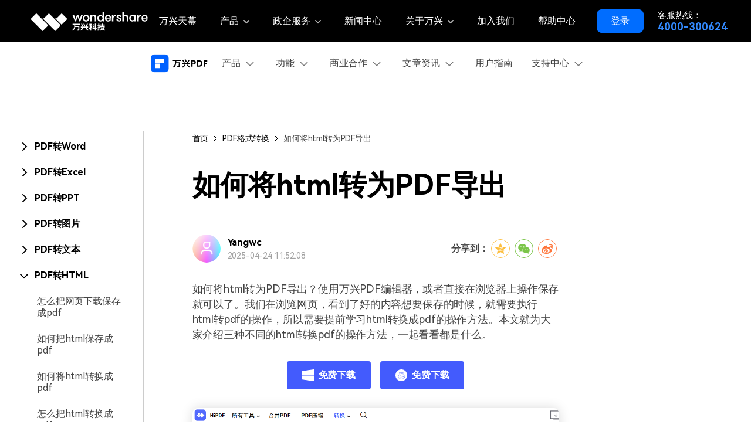

--- FILE ---
content_type: text/html
request_url: https://pdf.wondershare.cn/convert/383676.html
body_size: 28632
content:
<!DOCTYPE html>
<html lang="en">
<head> 
<meta charset="UTF-8">
<meta name="viewport" content="width=device-width,user-scalable=0,initial-scale=1,maximum-scale=1, minimum-scale=1" />
<link rel="shortcut icon" href="https://pdf.wondershare.cn/favicon.ico" mce_href="https://pdf.wondershare.cn/favicon.ico" type="image/x-icon" />
<!-- facebook -->
<meta property="og:title" content="如何将html转为PDF导出？分享操作教程">
<meta property="og:type" content="如何将html转为PDF导出">
<meta property="og:image" content="">
<meta property="og:description" content="如何将html转为PDF导出？使用万兴PDF编辑器，或者直接在浏览器上操作保存就可以了。我们在浏览网页，看到了好的内容想要保存的时候，就需要执行html转pdf的操作，所以需要提前学习html转换成pdf的操作方法。">
<!-- twitter -->  
<meta name="twitter:title" content="如何将html转为PDF导出？分享操作教程" />
<meta name="twitter:card" content="如何将html转为PDF导出" />
<meta name="twitter:description" content="如何将html转为PDF导出？使用万兴PDF编辑器，或者直接在浏览器上操作保存就可以了。我们在浏览网页，看到了好的内容想要保存的时候，就需要执行html转pdf的操作，所以需要提前学习html转换成pdf的操作方法。" />  
<meta name="twitter:image" content="" />
<!-- twitter -->  
<meta name="linkedin:title" content="如何将html转为PDF导出？分享操作教程" />
<meta name="linkedin:card" content="如何将html转为PDF导出" />
<meta name="linkedin:description" content="如何将html转为PDF导出？使用万兴PDF编辑器，或者直接在浏览器上操作保存就可以了。我们在浏览网页，看到了好的内容想要保存的时候，就需要执行html转pdf的操作，所以需要提前学习html转换成pdf的操作方法。" />  
<meta name="linkedin:image" content="" />
<title>如何将html转为PDF导出？分享操作教程</title>
<meta name="description" content="如何将html转为PDF导出？使用万兴PDF编辑器，或者直接在浏览器上操作保存就可以了。我们在浏览网页，看到了好的内容想要保存的时候，就需要执行html转pdf的操作，所以需要提前学习html转换成pdf的操作方法。" />
<link rel="canonical" href="https://pdf.wondershare.cn/convert/383676.html" />
<!-- Google Tag Manager -->
<script>(function(w,d,s,l,i){w[l]=w[l]||[];w[l].push({'gtm.start':
new Date().getTime(),event:'gtm.js'});var f=d.getElementsByTagName(s)[0],
j=d.createElement(s),dl=l!='dataLayer'?'&l='+l:'';j.async=true;j.src=
'https://www.googletagmanager.com/gtm.js?id='+i+dl;f.parentNode.insertBefore(j,f);
})(window,document,'script','dataLayer','GTM-KFNJ2HP');</script>
<!-- End Google Tag Manager --> 
<link rel="stylesheet" href="https://allstatics.wondershare.cn/neveragain/2019/assets/style/bootstrap-pdfelement.min.css" />
<!-- VIS颜色定义 -->
<style>
  :root {--article-primary: #435bfd;--article-primary-1: #f0f4ff;--article-primary-2: #dbe5ff;--article-primary-4: #1c26b0;--article-secondary: #07273D;--article-btn-fill-text: #fff}
.btn {border-radius:4px;}.article-2022 article figure{text-align: center;}
</style>
<!-- 文章样式文件 -->
<link rel="stylesheet" href="https://allstatics.wondershare.cn/neveragain/2019/assets/style/font-custom-hm.min.css">
<link rel="stylesheet" href="https://www.wondershare.cn/assets/common-article-2022.css">
 <link rel="stylesheet" href="https://huifu.wondershare.cn/assets/css/chunk-vendors.css">
<style>
.product-banner, .article-banner .container{height:300px}
.wechat-qrcode .help{ display:block;margin: 0;background: none;padding: 0;}
.social-share .social-share-icon{margin:4px}
.social-share .icon-wechat .wechat-qrcode .help p{color:#000;font-size: 12px;}
</style>

<link rel="stylesheet" href="https://www.wondershare.cn/assets/ws_common.css">
<script type="text/javascript">
            var CHANNEL_ID = "103";
            var SITE_ID = "103";
            var CMS_LANGUAGE = "zh";
            var TEMPLATE_ID = "10010252";
            var PAGE_ID = "383676";
            var TEMPLATE_MODULE = "article";
            var TEMPLATE_TYPE = "content";
</script></head>
<body data-pro="pdf" data-cat="template" data-nav="basic" data-sys="auto" data-dev="auto" data-tar="auto" data-lan="en">
  <!-- Google Tag Manager (noscript) -->
<noscript><iframe src="https://www.googletagmanager.com/ns.html?id=GTM-KFNJ2HP"
height="0" width="0" style="display:none;visibility:hidden"></iframe></noscript>
<!-- End Google Tag Manager (noscript) -->

<!-- QT Manager -->
<script>
(function(w, d, s, q) 
{ 
 w[q] =w[q] || []; 
 var f=d.getElementsByTagName(s)[0],
 j=d.createElement(s); 
 j.async=true; 
 j.id='beacon-aplus'; 
 j.src='https://o.alicdn.com/QTSDK/quicktracking-sdk/qt_web.umd.js'; 
 f.parentNode.insertBefore(j, f);
})(window, document, 'script', 'aplus_queue');
//集成应用的appKey
aplus_queue.push({ 
    action: 'aplus.setMetaInfo', 
    arguments: ['appKey', '8xidhuajw0r5morwu3c5h7sc'] 
});

//如果是私有云部署还需要在上面那段JS后面紧接着添加日志域名埋点
//通常私有云日志服务端域名类似于：xxx-web-api.xxx.com.cn, 具体域名在“管理控制台-采集信息”模块中获取
// test
aplus_queue.push({ 
    action: 'aplus.setMetaInfo', 
    arguments: ['trackDomain', 'https://analytics.wondershare.cc:8106']  
});
aplus_queue.push({
    action: 'aplus.setMetaInfo',
    arguments: ['aplus-preset-events-disabled', [
        '$$_page_leave', //预制页面离开事件
    ]] 
});
aplus_queue.push({
    action: 'aplus.setMetaInfo',
    arguments: ['aplus-autotrack-enabled', true]
});
</script>
<!-- End QT Manager -->
<script>
document.addEventListener('DOMContentLoaded', function() {
    var links = document.querySelectorAll('a');

    links.forEach((link, index) => {
        var href = link.getAttribute('href') || '';
        link.setAttribute('data-linkurl', href);
        link.setAttribute('data-position', `position-${index}`);
    });
});
</script>  <!--Start PC首屏底部悬浮广告 -->
<!-- <div
data-toggle="adnew"
data-link="https://pdf.wondershare.cn/store/buy.html?utm_source=link_in_product&utm_medium=ownmedia&utm_campaign=618_web_footer_ad"
data-link-mobile="https://pdf.wondershare.cn/buy-mobile/pdfelement.html?utm_source=link_in_product&utm_medium=ownmedia&utm_campaign=618_web_footer_ad"
data-image-bottom="https://pdf.wondershare.cn/images/images2025/618/ad-bottom-618.png"
data-image-right="https://pdf.wondershare.cn/images/images2025/618/ad-right-618.png"
data-image-mobile="https://pdf.wondershare.cn/images/images2025/618/ad-top-618.png" > </div> -->
<!--End PC首屏底部悬浮广告 -->
<!-- 头部公共样式块 -->
<link rel="stylesheet" href="https://www.wondershare.cn/assets/css/wsc-cn-header-footer.css">
<!-- 头文件样式 -->
<style>
    html,
    body,
    h1,
    h2,
    h3,
    h4,
    h5,
    h6,
    .h1,
    .h2,
    .h3,
    .h4,
    .h5,
    .h6,
    .btn {
        font-family: "HarmonyOS Sans", -apple-system, blinkmacsystemfont, "Segoe UI", roboto, "Helvetica Neue", arial, "Noto Sans", sans-serif, "Apple Color Emoji", "Segoe UI Emoji", "Segoe UI Symbol", "Noto Color Emoji" !important;
    }

    .wsc-header2020 .wsc-header2020-navbar-master,
    .wsc-header2020 .wsc-header2020-navbar-master a,
    .wsc-header2020 .wsc-header2020-navbar-master a:hover {
        color: #000000;
    }

    .wsc-header2020 .wsc-header2020-navbar-master .wsc-header2020-navbar-collapse {
        background-color: #FFFFFF;
    }

    .wsc-header2020 .wsc-header2020-navbar-master .wsc-header2020-navbar-brand a span {
        padding-left: 8px;
        color: #FFFFFF;
        margin-top: 10px;
        margin-left: 136px;
        display: inline-block;
        border-left: 1px solid #FFFFFF;
    }

    .wsc-header2020 .wsc-header2020-navbar-master .wsc-header2020-navbarDropdown-toggle,
    .wsc-header2020 .wsc-header2020-navbar-master .wsc-header2020-navbar-item .wsc-header2020-navbar-link {
        font-size: 16px;
        font-weight: 400;
        opacity: 1;
    }

    .wsc-header2020 .wsc-header2020-navbar-master .wsc-header2020-navbar-dropdown,
    .wsc-header2020 .wsc-header2020-navbar-item {
        position: relative;
    }

    .wsc-header2020 .wsc-header2020-navbar-master .wsc-header2020-navbar-dropdown::after,
    .wsc-header2020 .wsc-header2020-navbar-master .wsc-header2020-navbar-item:not(.log-out)::after {
        content: '';
        width: calc(100% - 32px);
        height: 1px;
        background: rgba(0, 0, 0, .2);
        position: absolute;
        bottom: -1px;
        left: 50%;
        transform: translateX(-50%);
    }

    .wsc-header2020 .wsc-header2020-navbar-master .wsc-header2020-navbar-nav:first-child {
        display: none;
    }

    .wsc-header2020 .wsc-header2020-navbar-master .wsc-header2020-dropdownMenuBody-box {
        box-shadow: inset 0 0 0 rgba(0, 0, 0, .2);
    }

    .wsc-header2020 .wsc-header2020-navbar-master .wsc-header2020-navbar-main .wsc-header2020-navbar-brand {
        padding: 10px 0;
    }

    .wsc-header2020 .wsc-header2020-navbar-master .wsc-header2020-navbarDropdown-menu {
        background-color: #FFFFFF;
        line-height: 1;
    }

    .wsc-header2020 .wsc-header2020-navbar-master .wsc-header2020-dropdownMenuBody-list {
        display: block;
    }

    .wsc-header2020 .wsc-header2020-navbar-master .wsc-header2020-dropdownMenuBody-title,
    .wsc-header2020 .wsc-header2020-dropdownMenuBody-list li {
        line-height: 1;
    }

    .wsc-header2020 .wsc-header2020-navbar-master .wsc-header2020-dropdownMenuBody-title>a:hover {
        font-weight: 700;
        text-decoration: none;
    }

    .wsc-header2020 .wsc-header2020-navbar-master .wsc-header2020-navbar-brand a {
        width: 220px;
        background-image: url(https://neveragain.allstatics.com/2019/assets/icon/logo/wondershare-zh-horizontal-white.svg);
        position: relative;
        z-index: 20;
    }

    .icon-weixin {
        position: relative;
    }

    .icon-weixin:hover .icon-weixin-box {
        display: -webkit-box;
        display: -ms-flexbox;
        display: flex;
    }

    .icon-weixin .icon-weixin-box {
        position: absolute;
        bottom: 120%;
        left: -50%;
        display: none;
        width: 200%;
        min-width: 13rem;
        background-color: #FFFFFF;
        -webkit-transform: translateX(-50%);
        -moz-transform: translateX(-50%);
        transform: translateX(-50%);
    }

    .icon-weixin .icon-weixin-box img {
        max-width: 100%;
    }

    .icon-weixin .icon-weixin-box:after {
        position: absolute;
        display: block;
        content: '';
    }

    .icon-weixin .icon-weixin-box[position-absolute=right] {
        right: 0;
        left: auto;
        -webkit-transform: translateX(0);
        -moz-transform: translateX(0);
        transform: translateX(0);
    }

    .icon-weixin .icon-weixin-box[position-absolute=left] {
        left: 0;
        -webkit-transform: translateX(0);
        -moz-transform: translateX(0);
        transform: translateX(0);
    }

    .wsc-header2020 .wsc-header2020-navbar-master .wsc-header2020-navbar-collapse-toggle[aria-expanded="true"]::before {
        top: 0;
    }

    .wsc-header2020 .wsc-header2020-navbar-master .wsc-header2020-navbar-linkBtn {
        margin: 12px 16px;
        padding: 7px 23px;
        border: 1px solid #006DFF;
        font-size: 16px;
        font-weight: 400;
        border-radius: 8px;
        background-color: #006DFF;
        color: #FFFFFF;
    }

    .wsc-header2020 .wsc-header2020-navbar-master .wsc-header2020-navbar-linkBtn:hover {
        background-color: #005DD9;
        border-color: #0057CC;
        color: #FFFFFF;
    }

    .wsc-header2020 .wsc-header2020-navbar-master .wsc-header2020-dropdownMenuBody-box {
        padding: 16px;
        margin-bottom: -16px;
    }

    .wsc-header2020 .wsc-header2020-navbar-master .wsc-header2020-dropdownMenuBody-item:last-child .wsc-header2020-dropdownMenuBody-box {
        margin-bottom: 0;
    }

    .wsc-header2020 .wsc-header2020-navbarDropdown-toggle[aria-expanded="true"]+.wsc-header2020-navbarDropdown-menu {
        transition: none;
    }

    .wsc-header2020 .wsc-header2020-navbar-master .wsc-header2020-navbar-dropdown-product .wsc-header2020-dropdownMenuBody-content-title {
        padding-left: 16px;
    }

    @media (min-width: 992px) {
        .wsc-header2020 .wsc-header2020-navbar-master .wsc-header2020-dropdownMenu-body {
            padding: 24px 0;
        }

        .wsc-header2020 .wsc-header2020-navbar-master .wsc-header2020-navbarDropdown-toggle svg {
            margin-left: 8px;
        }

        .wsc-header2020 .wsc-header2020-navbar-master .wsc-header2020-dropdownMenu-body .wsc-header2020-dropdownMenuBody-content {
            display: flex;
            justify-content: center;
        }

        .wsc-header2020 .wsc-header2020-navbar-master .wsc-header2020-dropdownMenu-body .wsc-header2020-dropdownMenuBody-content .wsc-header2020-dropdownMenuBody-item {
            flex: 1;
        }

        .wsc-header2020 .wsc-header2020-navbar-master .wsc-header2020-dropdownMenuBody-list {
            padding: 0;
            width: auto;
        }

        .wsc-header2020 .wsc-header2020-navbar-master .wsc-header2020-navbar-dropdown-product .wsc-header2020-navbarDropdown-menu>.wsc-header2020-container:last-child {
            border-top: 1px solid #E2E2E2;
            max-width: none;
        }

        .wsc-header2020 .wsc-header2020-navbar-master .wsc-header2020-navbar-dropdown-product .wsc-header2020-dropdownMenu-body .wsc-header2020-dropdownMenuBody-item {
            padding: 0 15px;
            max-width: none;
            /* width: 240px; */
        }

        .wsc-header2020 .wsc-header2020-navbar-master .wsc-header2020-navbar-dropdown-product .wsc-header2020-dropdownMenu-body .wsc-header2020-dropdownMenuBody-item:first-child {
            flex: 2;
        }

        .wsc-header2020 .wsc-header2020-navbar-master .wsc-header2020-navbar-dropdown-product .wsc-header2020-dropdownMenuBody-content-title {
            margin: 0 15px;
            min-height: 42px;
            margin-bottom: 20px;
            padding-left: 0;
            border-bottom: 1px solid rgba(0, 0, 0, .2);
            font-size: 14px;
            font-weight: 700;
        }

        .wsc-header2020 .wsc-header2020-navbar-master .wsc-header2020-navbar-dropdown-product .wsc-header2020-dropdownMenuBody-content-item {
            flex: 1;
        }

        .wsc-header2020 .wsc-header2020-navbar-master .wsc-header2020-navbar-dropdown-product .wsc-header2020-dropdownMenuBody-content-item:first-child {
            flex: 3;
        }

        .wsc-header2020 .wsc-header2020-navbar-master .wsc-header2020-navbar-dropdown-product .wsc-header2020-dropdownMenuBody-list-box {
            display: flex;
            justify-content: space-between;
        }

        .wsc-header2020 .wsc-header2020-navbar-master .wsc-header2020-navbar-dropdown-product .wsc-header2020-dropdownMenuBody-list-box .wsc-header2020-dropdownMenuBody-list {
            flex: 1;
        }

        .wsc-header2020 .wsc-header2020-navbar-master .wsc-header2020-navbar-dropdown-product .wsc-header2020-dropdownMenuBody-content-box {
            display: flex;
        }

        .wsc-header2020 .wsc-header2020-navbar-master .wsc-header2020-navbar-dropdown-business .wsc-header2020-dropdownMenu-body .wsc-header2020-dropdownMenuBody-item {
            padding: 0 32px;
            max-width: 274px;
        }

        .wsc-header2020 .wsc-header2020-navbar-master .wsc-header2020-navbar-dropdown-about .wsc-header2020-dropdownMenu-body .wsc-header2020-dropdownMenuBody-item {
            padding: 0 24px;
            flex: none;
        }

        .wsc-header2020 .wsc-header2020-navbar-master .wsc-header2020-navbar-dropdown-product .wsc-header2020-dropdownMenuBody-box,
        .wsc-header2020 .wsc-header2020-navbar-master .wsc-header2020-navbar-dropdown-business .wsc-header2020-dropdownMenuBody-box,
        .wsc-header2020 .wsc-header2020-navbar-master .wsc-header2020-navbar-dropdown-about .wsc-header2020-dropdownMenuBody-box {
            padding: 0;
        }

        .wsc-header2020 .wsc-header2020-navbar-master .wsc-header2020-navbar-dropdown-product .wsc-header2020-dropdownMenuBody-box .wsc-header2020-dropdownMenuBody-title {
            min-height: 42px;
        }

        .wsc-header2020 .wsc-header2020-navbar-master .wsc-header2020-navbar-dropdown-business .wsc-header2020-dropdownMenuBody-box .wsc-header2020-dropdownMenuBody-title {
            min-height: 42px;
            margin-bottom: 24px;
            border-bottom: 1px solid rgba(0, 0, 0, .2);
        }

        .wsc-header2020 .wsc-header2020-navbar-master .wsc-header2020-navbar-dropdown-product .wsc-header2020-dropdownMenuBody-box .wsc-header2020-dropdownMenuBody-list,
        .wsc-header2020 .wsc-header2020-navbar-master .wsc-header2020-navbar-dropdown-business .wsc-header2020-dropdownMenuBody-box .wsc-header2020-dropdownMenuBody-list {
            margin: -12px 0;
            font-size: 16px;
        }

        .wsc-header2020 .wsc-header2020-navbar-master .wsc-header2020-navbar-dropdown-product .wsc-header2020-dropdownMenuBody-box .wsc-header2020-dropdownMenuBody-list li,
        .wsc-header2020 .wsc-header2020-navbar-master .wsc-header2020-navbar-dropdown-business .wsc-header2020-dropdownMenuBody-box .wsc-header2020-dropdownMenuBody-list li {
            padding: 16px 0;
        }

        .wsc-header2020 .wsc-header2020-navbar-master .wsc-header2020-navbar-dropdown-about .wsc-header2020-dropdownMenuBody-box .wsc-header2020-dropdownMenuBody-list li {
            padding: 0;
            font-size: 16px;
        }

        .wsc-header2020 .wsc-header2020-navbar-master .wsc-header2020-navbar-dropdown-product .wsc-header2020-dropdownMenuBody-box .wsc-header2020-dropdownMenuBody-list li a,
        .wsc-header2020 .wsc-header2020-navbar-master .wsc-header2020-navbar-dropdown-business .wsc-header2020-dropdownMenuBody-box .wsc-header2020-dropdownMenuBody-list li a,
        .wsc-header2020 .wsc-header2020-navbar-master .wsc-header2020-navbar-dropdown-about .wsc-header2020-dropdownMenuBody-box .wsc-header2020-dropdownMenuBody-list li a {
            color: #444444;
        }

        .wsc-header2020 .wsc-header2020-navbar-master .wsc-header2020-navbar-dropdown-product .wsc-header2020-dropdownMenuBody-box .wsc-header2020-dropdownMenuBody-list li a:hover,
        .wsc-header2020 .wsc-header2020-navbar-master .wsc-header2020-navbar-dropdown-business .wsc-header2020-dropdownMenuBody-box .wsc-header2020-dropdownMenuBody-list li a:hover,
        .wsc-header2020 .wsc-header2020-navbar-master .wsc-header2020-navbar-dropdown-about .wsc-header2020-dropdownMenuBody-box .wsc-header2020-dropdownMenuBody-list li a:hover {
            font-weight: 700;
            color: #000000;
        }

        .wsc-header2020 .wsc-header2020-navbar-master .wsc-header2020-navbarDropdown-menu .wsc-header2020-dropdown-learnMore {
            padding: 24px 16px;
            border: 0;
            text-align: center;
        }

        .wsc-header2020 .wsc-header2020-navbar-master .wsc-header2020-navbarDropdown-menu .wsc-header2020-dropdown-learnMore a:hover {
            font-weight: 700;
            text-decoration: none;
        }
    }

    @media (min-width:1280px) {

        .wsc-header2020 .wsc-header2020-navbar-master .wsc-header2020-navbar-dropdown-product .wsc-header2020-dropdownMenuBody-content-item {
            padding: 0 45px;
        }

        .wsc-header2020 .wsc-header2020-navbar-master .wsc-header2020-dropdownMenuBody-list {
            padding: 0;
            width: 210px;
        }

        .wsc-header2020 .wsc-header2020-navbar-master .wsc-header2020-navbar-collapse {
            background-color: #000000;
        }

        .wsc-header2020 .wsc-header2020-navbar-master {
            color: #FFFFFF;
        }

        .wsc-header2020 .wsc-header202004-navbar-wondershare .wsc-header2020-navbar-item:first-child .wsc-header2020-navbar-link {
            padding: 0 20px;
        }

        .wsc-header2020 .wsc-header2020-navbar-master .wsc-header2020-navbar-dropdown {
            position: static;
        }

        .wsc-header2020 .wsc-header2020-navbar-master .wsc-header2020-navbar-dropdown::after,
        .wsc-header2020 .wsc-header2020-navbar-master .wsc-header2020-navbar-item:not(.log-out)::after {
            content: none;
        }

        .wsc-header2020 .wsc-header2020-navbar-master .wsc-header2020-navbarDropdown-toggle,
        .wsc-header2020 .wsc-header2020-navbar-master .wsc-header2020-navbar-link {
            padding: 0 20px;
            color: #FFFFFF;
        }

        .wsc-header2020 .wsc-header2020-navbar-master .wsc-header2020-navbar-link:hover {
            color: #FFFFFF;
        }

        .wsc-header2020 .wsc-header2020-navbar-master .wsc-header2020-navbar-main .wsc-header2020-navbar-brand {
            padding: 16px 0;
        }

        .wsc-header2020 .wsc-header2020-navbar-master .wsc-header2020-navbarDropdown-toggle::before {
            background-color: rgba(0, 0, 0, .5);
            transition: none;
            z-index: -1;
            position: fixed;
            top: 0;
        }

        .wsc-header2020 .wsc-header2020-navbar-master .wsc-header2020-navbar-nav:first-child {
            display: flex;
        }

        .wsc-header2020 .wsc-header2020-navbar-master .wsc-header2020-navbar-brand a span {
            display: none;
        }

        .wsc-header2020 .wsc-header2020-navbar-master .wsc-header2020-navbar-brand {
            padding: 2px 0;
        }

        .wsc-header2020 .wsc-header2020-navbar-master .wsc-header2020-dropdownMenuBody-content {
            justify-content: center;
        }

        .wsc-header2020 .wsc-header2020-navbar-master .wsc-header2020-dropdownMenuBody-item {
            border: none;
            flex: 0;
        }

        .wsc-header2020 .wsc-header2020-navbar-master .wsc-header2020-dropdownMenuBody-box {
            padding: 5px 16px;
            box-shadow: none;
        }

        .wsc-header2020 .wsc-header2020-navbar-master .wsc-header2020-navbarDropdown-toggle {
            font-size: 16px;
            font-weight: 400;
            height: 72px;
            transition: none;
        }

        .wsc-header2020 .wsc-header2020-navbar-master .wsc-header2020-dropdownMenuBody-list li a:hover {
            text-decoration: none;
        }

        .wsc-header2020 .wsc-header2020-navbar-master .wsc-header2020-navbar-item {
            padding: 0;
        }

        .wsc-header2020 .wsc-header2020-navbar-master .wsc-header2020-navbar-link.active {
            background-color: transparent !important;
            color: #FFFFFF !important;
        }

        .wsc-header2020 .wsc-header2020-navbar-master .wsc-header2020-navbar-link.active::after,
        .wsc-header2020 .wsc-header2020-navbar-master .wsc-header2020-navbar-link:hover::after {
            content: '';
            position: absolute;
            bottom: 0;
            width: 100%;
            left: 0;
            border-bottom: 3px solid #FFFFFF;
        }

        .wsc-header2020 .wsc-header2020-navbar-master .wsc-header2020-navbarDropdown-toggle[aria-expanded="true"] {
            background-color: #FFFFFF;
            color: #000000;
            font-weight: 700;
        }

        .wsc-header2020 .wsc-header2020-navbar-main .wsc-header2020-navbarDropdown-toggle::before {
            transition: none;
        }

        .icon-weixin .icon-weixin-box {
            left: 50%;
        }

        .partner-content {
            margin-top: 24px;
        }

        .wsc-footer2020 .wsc-footer2020-top-content {
            border: none
        }

        .wsc-footer2020 .wsc-footer2020-top {
            border-bottom: solid 1px rgba(255, 255, 255, 0.2)
        }
    }

    @media (min-width: 1600px) {
        .wsc-header2020 .wsc-header2020-navbar-master .wsc-header2020-dropdownMenu-body {
            padding: 40px 0;
        }
    }

    @media (max-width: 991.98px) {
        .icon-weixin .icon-weixin-box[position-absolute=mobile-left] {
            right: auto;
            left: 0;
            -webkit-transform: translateX(0);
            -moz-transform: translateX(0);
            transform: translateX(0);
        }

        .icon-weixin .icon-weixin-box[position-absolute=mobile-right] {
            right: 0;
            left: auto;
            -webkit-transform: translateX(0);
            -moz-transform: translateX(0);
            transform: translateX(0);
        }

        .wsc-header2020 .wsc-header2020-navbar-master .wsc-header2020-navbar-dropdown-about .wsc-header2020-dropdownMenuBody-content {
            display: flex;
            flex-wrap: wrap;
        }

        .wsc-header2020 .wsc-header2020-navbar-master .wsc-header2020-navbar-dropdown-about .wsc-header2020-dropdownMenuBody-content .wsc-header2020-dropdownMenuBody-item {
            width: 33.33%;
        }
    }

    @media (max-width: 767.98px) {
        .wsc-header2020 .wsc-header2020-navbar-master .wsc-header2020-navbar-linkBtn {
            display: block;
            font-size: 14px;
        }

        .wsc-header2020 .wsc-header2020-navbar-master .wsc-header2020-navbar-dropdown-about .wsc-header2020-dropdownMenuBody-content {
            display: block;
        }

        .wsc-header2020 .wsc-header2020-navbar-master .wsc-header2020-navbar-dropdown-about .wsc-header2020-dropdownMenuBody-box {
            margin: 0;
            padding: 4px 16px;
        }
    }
</style>
<!-- 脚文件样式 -->
<style>
  .wsc-footer2020 .wsc-footer2020-container .wsc-footer2020-language-pc { display: none; }
  .wsc-footer2020 .wsc-footer2020-container .wsc-footer2020-brand-logo { margin-bottom: 50px; }
  .wsc-footer2020 .wsc-footer2020-container .wsc-footer2020-brand-logo img { width: 150px; }
  .wsc-footer2020 .wsc-footer2020-container .wsc-footer2020-social { position: absolute; bottom: 90px; left: 50%; transform: translateX(-50%); padding: 24px 0; border: 0; }
  .wsc-footer2020 .wsc-footer2020-social .wsc-footer2020-social-title { white-space: nowrap; margin-bottom: 0; font-weight: 400; }
  .wsc-footer2020 .wsc-footer2020-subnav-content .wsc-footer2020-dropdown-menu ul { margin-top: -8px; }
  .wsc-footer2020 .wsc-footer2020-subnav-content .wsc-footer2020-subnav-item { padding: 8px 32px; border: 0; background-color: #000000; }
  .wsc-footer2020 .wsc-footer2020-subnav-content .wsc-footer2020-subnav-item .wsc-footer2020-subnav-link { color: #FFFFFF; opacity: 1; }
  .wsc-footer2020 .wsc-footer2020-subnav-content .wsc-footer2020-subnav-link .wsc-footer2020-subnav-img { display: block; }
  @media (min-width: 1280px) {
    .wsc-footer2020 .wsc-footer2020-container .wsc-footer2020-brand-logo img { width: 254px; }
    .wsc-footer2020 .wsc-footer2020-subnav-content .wsc-footer2020-dropdown-toggle .wsc-footer2020-dropdown-title { font-size: 18px; }
    .wsc-footer2020 .wsc-footer2020-subnav-content .wsc-footer2020-dropdown-menu ul { margin-top: 8px; }
    .wsc-footer2020 .wsc-footer2020-subnav-content .wsc-footer2020-subnav-item { padding: 8px 0; }
    .wsc-footer2020 .wsc-footer2020-subnav-content .wsc-footer2020-subnav-item .wsc-footer2020-subnav-link { opacity: 0.8; }
    .wsc-footer2020 .wsc-footer2020-subnav-content .wsc-footer2020-subnav-item .wsc-footer2020-subnav-link:hover { opacity: 1; }
    .wsc-footer2020 .wsc-footer2020-container .wsc-footer2020-language-pc { display: block; }
    .wsc-footer2020 .wsc-footer2020-subnav .wsc-footer2020-dropdown.wsc-footer2020-language { display: none; }
    .wsc-footer2020 .wsc-footer2020-container .wsc-footer2020-language-pc { margin-left: 64px; position: relative; }
    .wsc-footer2020 .wsc-footer2020-container .wsc-footer2020-language-pc .wsc-footer2020-dropdown-toggle { cursor: pointer; padding: 0; }
    .wsc-footer2020 .wsc-footer2020-container .wsc-footer2020-language-pc .wsc-footer2020-dropdown-toggle .wsc-footer2020-dropdown-title { font-size: 14px; }
    .wsc-footer2020 .wsc-footer2020-container .wsc-footer2020-language-pc .wsc-footer2020-dropdown-toggle[aria-expanded="false"] + .wsc-footer2020-dropdown-menu { display: none !important; }
    .wsc-footer2020 .wsc-footer2020-container .wsc-footer2020-language-pc .wsc-footer2020-dropdown-toggle + .wsc-footer2020-dropdown-menu { position: absolute; width: 100%; top: 0; left: 50%; transform: translate(-50%, -100%); border: 1px solid rgba(255,255,255,0.2); }
    .wsc-footer2020 .wsc-footer2020-container .wsc-footer2020-language-pc .wsc-footer2020-dropdown-toggle + .wsc-footer2020-dropdown-menu ul { padding: 12px 0; }
    .wsc-footer2020 .wsc-footer2020-container .wsc-footer2020-language-pc .wsc-footer2020-dropdown-toggle + .wsc-footer2020-dropdown-menu ul li { padding: 4px 24px; }
    .wsc-footer2020 .wsc-footer2020-container .wsc-footer2020-language-pc .wsc-footer2020-dropdown-toggle + .wsc-footer2020-dropdown-menu ul li .wsc-footer2020-subnav-link { font-size: 12px; }
    .wsc-footer2020 .wsc-footer2020-container .wsc-footer2020-language-pc .wsc-footer2020-dropdown-toggle + .wsc-footer2020-dropdown-menu ul li:last-child .wsc-footer2020-subnav-link { opacity: 1; }
    .wsc-footer2020 .wsc-footer2020-container .wsc-footer2020-social { bottom: initial; left: initial; transform: none; }
  }
</style>
<style>
  .ws-nps-form-type2 { z-index: 9999999999 !important; }
</style>
<style>
    .adBanner-content{position: fixed;bottom:0;left:0;z-index:100;transition:transform .3s;}
    .adBanner-close{position: absolute;top:50%;right:30px;transform: translateY(-50%);}

    .animated-text {
    font-weight: 800;
    animation: colorChange 3s infinite; /*设置动画时长为3秒并无限循环 */}
    @keyframes colorChange {
    0%, 25% {color: #D62E36; /* 红色持续时间更长 */}
    50% {color: #FFA500; /* 渐变到橙色 */}
    100% {color: #008000; /* 最终颜色为绿色 */}
    }
</style>
<style>
  /*底部下载露出*/
 .wsc-header2020 .wsc-header2020-online-pc-button {display: none;}
  /*底部下载露出*/

  @media (min-width: 1280px) {
    /*底部下载露出*/
    .wsc-header2020 .wsc-header2020-dropdownMenu-body{padding:40px 0 96px;}
    .wsc-header2020 .wsc-header2020-online-pc-button {position: absolute;left: 0;bottom: 0;width: 100%;height: 56px;background-color: #0061FF;color: #fff;font-size: 18px;line-height: 1.56;text-decoration: none;display: flex;align-items: center;justify-content: center;font-weight: 700;transition:none;}
    .wsc-header2020 .wsc-header2020-online-pc-button span {position: relative;padding-right: 34px;}
    .wsc-header2020 .wsc-header2020-online-pc-button span::before {content: '';position: absolute;right: 0;bottom:5px;width: 21px;height: 10px;background: url("[data-uri]");}
    .wsc-header2020 .wsc-header2020-online-pc-button span::after {content: '';position: absolute;right: 5px;width: 11px;height: 16px;background: url("[data-uri]");transition: transform 0.3s ease;animation: headerArrawMoveTop 1s infinite;}
    .wsc-header2020 .wsc-header2020-online-pc-button:hover {background:linear-gradient(269.67deg, #F588FF -0.8%, rgba(0, 99, 255, 0) 26.83%),linear-gradient(269.97deg, #0061FF -2.52%, #3D87FF 100%);}

    /*.wsc-header2020 .wsc-header2020-navbar-pdfelement .wsc-header2020-navbarDropdown-menu-resource .resource-right-item{padding-bottom:96px;border-left:1px solid #ccc;}*/
    .wsc-header2020 .wsc-header2020-navbar-pdfelement .wsc-header2020-navbarDropdown-menu-resource .wsc-header2020-dropdownMenuBody-content>.wsc-header2020-dropdownMenuBody-item:last-child{padding-bottom:96px;border-left:1px solid #ccc;}
    @keyframes headerArrawMoveTop {
      0% {
          transform: translate(0,0px);
      }

      25% {
          transform: translate(0,2px);
      }

      50% {
          transform: translate(0,0px);
      }

      75% {
          transform: translate(0,-2px);
      }

      100% {
          transform: translate(0,0px);
      }
    }
    /*底部下载露出*/
  }
</style>
<!--<div class="d-md-none d-block">
    <a href="https://pdf.wondershare.cn/buy-mobile/pdfelement.html?utm_source=link_in_product&utm_medium=ownmedia&utm_campaign=618_web_footer_ad&utm_content=text_pe_pe_cn_21111973_2024-5-30" target="_blank">
        <img src="https://pdf.wondershare.cn/images/inages2024/banner-618ad-yd.png" alt="广告" class="w-100">
    </a>
</div>
<div class="adBanner-ceng d-md-block d-none">
    <div class="adBanner-content w-100">
        <span class="with-hand adBanner-close">
            <svg width="32" height="32" viewBox="0 0 32 32" fill="none" xmlns="http://www.w3.org/2000/svg">
                <g opacity="0.5">
                <path d="M24 8L8 24" stroke="white" stroke-width="2" stroke-linecap="round" stroke-linejoin="round"/>
                <path d="M8 8L24 24" stroke="white" stroke-width="2" stroke-linecap="round" stroke-linejoin="round"/>
                </g>
            </svg>
        </span>
        <a href="https://pdf.wondershare.cn/active/2024-0618.html?utm_source=link_in_product&utm_medium=ownmedia&utm_campaign=618_web_footer_ad&utm_content=text_pe_pe_cn_21111973_2024-5-30" target="_blank" class="d-block">
            <img src="https://pdf.wondershare.cn/images/inages2024/banner-618ad-pc.png" alt="广告" class="w-100">
        </a>
    </div>
</div>-->
<script>
    (function(){
        var container = document.querySelector('.adBanner-content'),
        closeBtn = document.querySelector('.adBanner-close'),
        cengBox = document.querySelector('.adBanner-ceng')
        window.addEventListener('scroll', function(){
            var pageBottom = window.innerHeight + document.scrollingElement.scrollTop;
            if (pageBottom >= document.body.offsetHeight) {
              container.style.transform = 'translateY(100%)'
            } else {
              container.style.transform = 'translateY(0)'
            }
        })
        closeBtn.addEventListener('click',function(){
            cengBox.remove()
        })
    })()
</script>

<!-- 中文移动端底部text-banner -->
<div class="d-md-none b-downloadbox sys-mobile" style="position: fixed;background: #fff;bottom: 0;left: 0;width: 100%;z-index: 9;">
  <div class="container py-3 pr-3 pl-0">
    <div class="d-flex align-items-center">
      <div style="width: 38px;line-height: 40px;text-align: center;" onclick="$('.b-downloadbox').hide()">
        <svg t="1650618211451" class="icon" viewBox="0 0 1024 1024" version="1.1" xmlns="http://www.w3.org/2000/svg" p-id="2004" width="10" height="10">
          <path d="M512 456.310154L94.247385 38.557538a39.542154 39.542154 0 0 0-55.689847 0 39.266462 39.266462 0 0 0 0 55.689847L456.310154 512 38.557538 929.752615a39.542154 39.542154 0 0 0 0 55.689847 39.266462 39.266462 0 0 0 55.689847 0L512 567.689846l417.752615 417.752616c15.163077 15.163077 40.290462 15.36 55.689847 0a39.266462 39.266462 0 0 0 0-55.689847L567.689846 512 985.442462 94.247385a39.542154 39.542154 0 0 0 0-55.689847 39.266462 39.266462 0 0 0-55.689847 0L512 456.310154z" p-id="2005" fill="#666666"></path>
        </svg>
      </div>
      <a class="d-block sys-ios ml-2" href="https://apps.apple.com/cn/app/apple-store/id1479138522" rel="nofollow" target="_blank" style="text-decoration: none;color: #000000;width: calc(100% - 68px);">
      <div class="d-flex align-items-center text-left"> <i class="d-inline-block"> <img loading="lazy" class="img-fluid" src="https://allstatics.wondershare.cn/neveragain/2019/assets/icon/logo/pdfelement-zh-square.svg" alt="logo" style="width: 40px"> </i>
        <div class="ml-2">
          <h6 class="mb-0 mt-1 font-size-small font-weight-bold">万兴 PDF</h6>
          <p class="mb-0 font-size-small text-gray-8 mt-2">简单易用的 PDF 解决方案</p>
        </div>
      </div>
      </a> <a href="https://apps.apple.com/cn/app/apple-store/id1479138522" rel="nofollow" target="_blank" class="sys-ios" style="text-decoration: none; padding: 6px 12px; background: #0061FF; color: #FFFFFF; font-size: 12px; font-weight: bold; line-height: 1.5; border-radius: 40px; min-width: 80px; text-align: center;">下载</a> <a class="d-block sys-android ml-2" href="https://pdf.wondershare.cn/mobile-download-guidance.html" rel="nofollow" target="_blank" style="text-decoration: none;color: #000000;width: calc(100% - 68px);">
      <div class="d-flex align-items-center text-left"> <i class="d-inline-block"> <img loading="lazy" class="img-fluid" src="https://allstatics.wondershare.cn/neveragain/2019/assets/icon/logo/pdfelement-zh-square.svg" alt="logo" style="width: 40px"> </i>
        <div class="ml-2">
          <h6 class="mb-0 mt-1 font-size-small font-weight-bold">万兴 PDF</h6>
          <p class="mb-0 font-size-small text-gray-8 mt-2">简单易用的 PDF 解决方案</p>
        </div>
      </div>
      </a> <a href="https://pdf.wondershare.cn/mobile-download-guidance.html" class="sys-android" rel="nofollow" target="_blank" style="text-decoration: none; padding: 6px 12px; background: #0061FF; color: #FFFFFF; font-size: 12px; font-weight: bold; line-height: 1.5; border-radius: 40px; min-width: 80px; text-align: center;">下载</a> </div>
  </div>
</div>
<!-- 中文移动端底部text-banner -->

<header class="wsc-header2020" data-sub-page="文档创意">
  <!-- 中文一级导航公共块文件 -->
  <nav class="wsc-header2020-navbar-master wsc-header202004-navbar-wondershare">
    <div class="wsc-header2020-container">
      <div class="wsc-header2020-navbar-content">
        <div class="wsc-header2020-navbar-brand">
          <a rel="nofollow" href="https://www.wondershare.cn/"><span>300624.SZ</span></a>
        </div>
        <button class="wsc-header2020-navbar-collapse-toggle" type="button" aria-expanded="false">
          <svg class="wsc-header2020-navbar-collapse-toggle-icon" width="24" height="24" viewBox="0 0 24 24" fill="none">
            <path d="M4 6H20M20 12L4 12M20 18H4" stroke="white" stroke-width="1.5" />
          </svg>
          <svg class="wsc-header2020-navbar-collapse-toggle-icon-close" width="24" height="24" viewBox="0 0 24 24" fill="none">
            <path d="M18 18L12 12M6 6L12 12M18 6L12 12M6 18L12 12" stroke="white" stroke-width="1.5" />
          </svg>
        </button>
        <div class="wsc-header2020-navbar-collapse">
          <ul class="wsc-header2020-navbar-nav" style="flex: auto">
            <li class="wsc-header2020-navbar-item">
              <div class="d-flex align-items-center">
                <div style="opacity: 1; border-left: 1px solid #fff; padding: 0 0 0 20px; font-size: 12px; line-height: 1.6">
                  <span class="d-block">股票代码</span>
                  <span class="d-block">300624.SZ</span>
                </div>
              </div>
            </li>
          </ul>
          <ul class="wsc-header2020-navbar-nav">
            <li class="wsc-header2020-navbar-item">
                <a rel="nofollow" class="wsc-header2020-navbar-link" href="https://www.tomoviee.cn/" target="_blank">万兴天幕</a>
              </li>
            <li class="wsc-header2020-navbar-dropdown wsc-header2020-navbar-dropdown-product">
                <nav class="wsc-header2020-navbarDropdown-toggle" aria-expanded="false">
                    <span>产品</span>
                    <div class="wsc-header2020-dropdown-icon">
                        <svg width="10" height="7" viewBox="0 0 10 7" fill="none"
                            xmlns="http://www.w3.org/2000/svg">
                            <path d="M9 1L5 5L1 1" stroke="currentColor" stroke-width="2"
                                stroke-linecap="round" />
                        </svg>
                    </div>
                </nav>
                <div class="wsc-header2020-navbarDropdown-menu">
                    <div class="wsc-header2020-container">
                        <div class="wsc-header2020-dropdownMenu-content">
                            <div class="wsc-header2020-dropdownMenu-body">
                                <div class="wsc-header2020-dropdownMenuBody-content">
                                    <div class="wsc-header2020-dropdownMenuBody-content-item">
                                        <div class="wsc-header2020-dropdownMenuBody-content-title">
                                            AIGC数字创意
                                        </div>
                                        <div class="wsc-header2020-dropdownMenuBody-content-box">
                                            <div class="wsc-header2020-dropdownMenuBody-item">
                                                <div class="wsc-header2020-dropdownMenuBody-box">
                                                    <nav class="wsc-header2020-dropdownMenuBody-title"
                                                        aria-expanded="false">
                                                        <a href="https://www.wondershare.cn/products-solutions/video-creativity/overview.html"
                                                            class="d-inline-flex align-items-center">
                                                            <div class="font-size-small"
                                                                style="color: #888888;">视频创意</div>
                                                        </a>
                                                    </nav>
                                                    <div
                                                        class="wsc-header2020-dropdownMenuBody-list-box">
                                                        <ul
                                                            class="wsc-header2020-dropdownMenuBody-list">
                                                            <li>
                                                                <a href="https://sa.wondershare.cn/">
                                                                    <img src="https://allstatics.wondershare.cn/neveragain/2019/assets/icon/logo/chaomei-square.svg"
                                                                        alt="万兴超媒" width="32"
                                                                        height="32">
                                                                    <span
                                                                        style="margin-left: 8px;">万兴超媒Agent</span>
                                                                    <img src="https://www.wondershare.cn/images/logo/new-icon.svg"
                                                                        alt="万兴超媒" width="40"
                                                                        height="20"
                                                                        style="margin-left: 8px;">
                                                                </a>
                                                            </li>
                                                            <li>
                                                                <a href="https://miao.wondershare.cn/">
                                                                    <img src="https://allstatics.wondershare.cn/neveragain/2019/assets/icon/logo/miao9-zh-square.svg"
                                                                        alt="万兴喵影" width="32"
                                                                        height="32">
                                                                    <span
                                                                        style="margin-left: 8px;">万兴喵影</span>
                                                                </a>
                                                            </li>
                                                            <!--<li>-->
                                                            <!-- <a href="https://virbo.wondershare.cn/">-->
                                                            <!-- <img src="https://allstatics.wondershare.cn/neveragain/2019/assets/icon/logo/bobao-square.svg" alt="万兴播爆" width="32" height="32">-->
                                                            <!-- <span style="margin-left: 8px;">万兴播爆</span>-->
                                                            <!-- </a>-->
                                                            <!--</li>-->
                                                            <!--<li>
                <a href="https://zhiyan.wondershare.cn/">
                  <img src="https://allstatics.wondershare.cn/neveragain/2019/assets/icon/logo/presentory-zh-square.svg" alt="万兴智演" width="32" height="32">
                  <span style="margin-left: 8px;">万兴智演</span>
                </a>
              </li>-->
                                                            <!-- <li>
                <a href="https://uniconverter.wondershare.cn/">
                  <img src="https://allstatics.wondershare.cn/neveragain/2019/assets/icon/logo/uniconverter-zh-square.svg" alt="万兴优转" width="32" height="32">
                  <span style="margin-left: 8px;">万兴优转</span>
                </a>
              </li> -->
                                                            <!-- <li>
                <a href="https://democreator.wondershare.cn/">
                  <img src="https://allstatics.wondershare.cn/neveragain/2019/assets/icon/logo/democreator-zh-square.svg" alt="万兴录演" width="32" height="32">
                  <span style="margin-left: 8px;">万兴录演</span>
                </a>
              </li> -->
                                                        </ul>
                                                        <ul
                                                            class="wsc-header2020-dropdownMenuBody-list">
                                                            <li>
                                                                <a
                                                                    href="https://www.wondershare.cn/selfyz-ai.html">
                                                                    <img src="https://allstatics.wondershare.cn/neveragain/2019/assets/icon/logo/selfieu-horizontal.svg"
                                                                        alt="SelfyzAI" height="32">
                                                                </a>
                                                            </li>
                                                            <li>
                                                                <a
                                                                    href="https://www.wondershare.cn/pixpic.html">
                                                                    <img src="https://allstatics.wondershare.cn/neveragain/2019/assets/icon/logo/pixpic-horizontal.svg"
                                                                        alt="Pixpic" height="32">
                                                                </a>
                                                            </li>
                                                        </ul>
                                                    </div>
                                                </div>
                                            </div>
                                            <div class="wsc-header2020-dropdownMenuBody-item">
                                                <div class="wsc-header2020-dropdownMenuBody-box">
                                                    <nav class="wsc-header2020-dropdownMenuBody-title"
                                                        aria-expanded="false">
                                                        <a href="https://www.wondershare.cn/products-solutions/graphic-creativity/overview.html"
                                                            class="d-inline-flex align-items-center">
                                                            <div class="font-size-small"
                                                                style="color: #888888;">绘图创意</div>
                                                        </a>
                                                    </nav>
                                                    <ul class="wsc-header2020-dropdownMenuBody-list">
                                                        <li>
                                                            <a
                                                                href="https://www.wondershare.cn/products-solutions/graphic-creativity/edrawmax.html">
                                                                <img src="https://allstatics.wondershare.cn/neveragain/2019/assets/icon/logo/edraw-max-square.svg"
                                                                    alt="万兴图示" width="32" height="32">
                                                                <span
                                                                    style="margin-left: 8px;">万兴图示</span>
                                                            </a>
                                                        </li>
                                                        <li>
                                                            <a
                                                                href="https://www.wondershare.cn/products-solutions/graphic-creativity/mindmaster.html">
                                                                <img src="https://allstatics.wondershare.cn/neveragain/2019/assets/icon/logo/edraw-mindmaster-square.svg"
                                                                    alt="万兴脑图" width="32" height="32">
                                                                <span
                                                                    style="margin-left: 8px;">万兴脑图</span>
                                                            </a>
                                                        </li>
                                                        <!-- <li>
                <a href="https://www.wondershare.cn/edrawproject.html">
                  <img src="https://allstatics.wondershare.cn/neveragain/2019/assets/icon/logo/edraw-project-zh-square.svg" alt="亿图项目管理" width="32" height="32">
                  <span style="margin-left: 8px;">万兴项管</span>
                </a>
              </li> -->
                                                        <!-- <li>
                <a href="https://aigc.wondershare.cn/">
                  <img src="https://allstatics.wondershare.cn/neveragain/2019/assets/icon/logo/ai-drawing-zh-square.svg" alt="万兴爱画" width="32" height="32">
                  <span style="margin-left: 8px;">万兴爱画</span>
                </a>
              </li>
              <li>
                <a href="https://www.wondershare.cn/modao.html">
                  <img src="https://allstatics.wondershare.cn/neveragain/2019/assets/icon/logo/modaocc-square.svg" alt="墨刀" width="32" height="32">
                  <span style="margin-left: 8px;">墨刀</span>
                </a>
              </li> -->
                                                    </ul>
                                                </div>
                                            </div>
                                            <div class="wsc-header2020-dropdownMenuBody-item">
                                                <div class="wsc-header2020-dropdownMenuBody-box">
                                                    <nav class="wsc-header2020-dropdownMenuBody-title"
                                                        aria-expanded="false">
                                                        <a href="https://www.wondershare.cn/products-solutions/document-creativity/overview.html"
                                                            class="d-inline-flex align-items-center">
                                                            <div class="font-size-small"
                                                                style="color: #888888;">文档创意</div>
                                                        </a>
                                                    </nav>
                                                    <ul class="wsc-header2020-dropdownMenuBody-list">
                                                        <li>
                                                            <a href="https://pdf.wondershare.cn/">
                                                                <img src="https://allstatics.wondershare.cn/neveragain/2019/assets/icon/logo/pdfelement-square.svg"
                                                                    alt="万兴PDF" width="32" height="32">
                                                                <span
                                                                    style="margin-left: 8px;">万兴PDF</span>
                                                            </a>
                                                        </li>
                                                        <!--<li>
                                                            <a
                                                                href="https://pdf.wondershare.cn/pdf-reader.html">
                                                                <img src="https://allstatics.wondershare.cn/neveragain/2019/assets/icon/logo/pdfelement-reader-square.svg"
                                                                    alt="万兴PDF阅读器" width="32"
                                                                    height="32">
                                                                <span
                                                                    style="margin-left: 8px;">万兴PDF阅读器</span>
                                                            </a>
                                                        </li>-->
                                                        <li>
                                                            <a
                                                                href="https://www.wondershare.cn/hipdf.html">
                                                                <img src="https://allstatics.wondershare.cn/neveragain/2019/assets/icon/logo/hipdf-zh-square.svg"
                                                                    alt="万兴HiPDF" width="32"
                                                                    height="32">
                                                                <span
                                                                    style="margin-left: 8px;">万兴HiPDF</span>
                                                            </a>
                                                        </li>
                                                    </ul>
                                                </div>
                                            </div>
                                        </div>
                                    </div>
                                    <div class="wsc-header2020-dropdownMenuBody-content-item">
                                        <div class="wsc-header2020-dropdownMenuBody-content-title">
                                            实用工具
                                        </div>
                                        <div class="wsc-header2020-dropdownMenuBody-item">
                                            <div class="wsc-header2020-dropdownMenuBody-box">
                                                <nav class="wsc-header2020-dropdownMenuBody-title"
                                                    aria-expanded="false">
                                                    <a href="https://www.wondershare.cn/products-solutions/data-management/overview.html"
                                                        class="d-inline-flex align-items-center">
                                                        <div class="font-size-small"
                                                            style="color: #888888;">实用工具</div>
                                                    </a>
                                                </nav>
                                                <ul class="wsc-header2020-dropdownMenuBody-list">
                                                    <li>
                                                        <a href="https://huifu.wondershare.cn/">
                                                            <img src="https://allstatics.wondershare.cn/neveragain/2019/assets/icon/logo/recoverit-zh-square.svg"
                                                                alt="万兴恢复专家" width="32" height="32">
                                                            <span
                                                                style="margin-left: 8px;">万兴恢复专家</span>
                                                        </a>
                                                    </li>
                                                    <!--<li>
                <a href="https://huifu.wondershare.cn/ios-wechat-recovery.html">
                  <img src="https://allstatics.wondershare.cn/neveragain/2019/assets/icon/logo/data-manager-zh-square.svg" alt="万兴数据管家" width="32" height="32">
                  <span style="margin-left: 8px;">万兴数据管家</span>
                </a>
              </li>-->
                                                    <li>
                                                        <a
                                                            href="https://huifu.wondershare.cn/file-repair.html">
                                                            <img src="https://allstatics.wondershare.cn/neveragain/2019/assets/icon/logo/repairit-square.svg"
                                                                alt="万兴易修" width="32" height="32">
                                                            <span style="margin-left: 8px;">万兴易修</span>
                                                        </a>
                                                    </li>
                                                    <li>
                                                        <a href="https://huifu.wondershare.cn/drfone/">
                                                            <img src="https://allstatics.wondershare.cn/neveragain/2019/assets/icon/logo/drfone-square.svg"
                                                                alt="万兴手机管家" width="32" height="32">
                                                            <span
                                                                style="margin-left: 8px;">万兴手机管家</span>
                                                        </a>
                                                    </li>
                                                </ul>
                                            </div>
                                        </div>
                                    </div>
                                </div>
                            </div>
                        </div>
                    </div>
                    <div class="wsc-header2020-container">
                        <div class="wsc-header2020-dropdown-learnMore">
                            <a href="https://www.wondershare.cn/shop.html"
                                class="d-inline-flex align-items-center">
                                <span class="mr-2">查看所有产品</span>
                                <svg width="7" height="10" viewBox="0 0 7 10" fill="none"
                                    xmlns="http://www.w3.org/2000/svg">
                                    <path d="M1 1L6 5L1 9" stroke="black" stroke-width="2"
                                        stroke-linecap="round" stroke-linejoin="round" />
                                </svg>
                            </a>
                        </div>
                    </div>
                </div>
            </li>

            <li class="wsc-header2020-navbar-dropdown wsc-header2020-navbar-dropdown-business">
              <nav class="wsc-header2020-navbarDropdown-toggle" aria-expanded="false">
                <span>政企服务</span>
                <div class="wsc-header2020-dropdown-icon">
                  <svg width="10" height="7" viewBox="0 0 10 7" fill="none" xmlns="http://www.w3.org/2000/svg">
                    <path d="M9 1L5 5L1 1" stroke="currentColor" stroke-width="2" stroke-linecap="round"/>
                  </svg>
                </div>
              </nav>
              <div class="wsc-header2020-navbarDropdown-menu">
                <div class="wsc-header2020-container">
                  <div class="wsc-header2020-dropdownMenu-content">
                    <div class="wsc-header2020-dropdownMenu-body">
                      <div class="wsc-header2020-dropdownMenuBody-content">
                        <div class="wsc-header2020-dropdownMenuBody-item">
                          <div class="wsc-header2020-dropdownMenuBody-box">
                            <nav class="wsc-header2020-dropdownMenuBody-title" aria-expanded="false">
                              <div class="font-size-large">角色</div>
                            </nav>
                            <ul class="wsc-header2020-dropdownMenuBody-list">
                              <li>
                                <a href="https://www.wondershare.cn/business/enterprise.html">
                                  企业用户
                                </a>
                              </li>
                              <li>
                                <a href="https://www.wondershare.cn/business/resellers.html">
                                  代理商
                                </a>
                              </li>
                              <li>
                                <a href="https://www.wondershare.cn/business/customer-case.html">
                                  客户案例
                                </a>
                              </li>
                            </ul>
                          </div>
                        </div>
                        <div class="wsc-header2020-dropdownMenuBody-item">
                          <div class="wsc-header2020-dropdownMenuBody-box">
                            <nav class="wsc-header2020-dropdownMenuBody-title" aria-expanded="false">
                              <div class="font-size-large">应用场景</div>
                            </nav>
                            <ul class="wsc-header2020-dropdownMenuBody-list">
                              <li>
                                <a href="https://www.wondershare.cn/business/solutions/document.html">
                                  数字文档
                                </a>
                              </li>
                              <li>
                                <a href="https://www.wondershare.cn/business/solutions/drawing.html">
                                  绘图创意
                                </a>
                              </li>
                              <!--<li>
                                <a href="https://www.wondershare.cn/business/solutions/design.html">
                                  设计协同
                                </a>
                              </li>-->
                              <li>
                                <a href="https://www.wondershare.cn/business/solutions/video.html">
                                  视频创意
                                </a>
                              </li>
                            </ul>
                          </div>
                        </div>
                        <div class="wsc-header2020-dropdownMenuBody-item">
                          <div class="wsc-header2020-dropdownMenuBody-box">
                            <nav class="wsc-header2020-dropdownMenuBody-title" aria-expanded="false">
                              <div class="font-size-large">行业</div>
                            </nav>
                            <div class="d-lg-flex">
                              <ul class="wsc-header2020-dropdownMenuBody-list" style="flex: 1;">
                                <li>
                                  <a href="https://www.wondershare.cn/business/solutions/manufacturing.html">
                                    制造业
                                  </a>
                                </li>
                                <li>
                                  <a href="https://www.wondershare.cn/business/solutions/financial.html">
                                    金融&银行
                                  </a>
                                </li>
                                <li>
                                  <a href="https://www.wondershare.cn/business/solutions/education.html">
                                    教育
                                  </a>
                                </li>
                                <li>
                                  <a href="https://www.wondershare.cn/business/solutions/energy.html">
                                    电力能源
                                  </a>
                                </li>
                              </ul>
                              <ul class="wsc-header2020-dropdownMenuBody-list" style="flex: 1;">
                                <li>
                                  <a href="https://www.wondershare.cn/business/solutions/transportation.html">
                                    交通运输
                                  </a>
                                </li>
                                <li>
                                  <a href="https://www.wondershare.cn/business/solutions/technology.html">
                                    互联网&科技
                                  </a>
                                </li>
                              </ul>
                            </div>
                          </div>
                        </div>
                      </div>
                    </div>
                  </div>
                </div>
              </div>
            </li>
            <li class="wsc-header2020-navbar-item">
              <a rel="nofollow" class="wsc-header2020-navbar-link" href="https://www.wondershare.cn/news/" target="_blank">新闻中心</a>
            </li>
            <li class="wsc-header2020-navbar-dropdown wsc-header2020-navbar-dropdown-about">
              <nav class="wsc-header2020-navbarDropdown-toggle" aria-expanded="false">
                <span>关于万兴</span>
                <div class="wsc-header2020-dropdown-icon">
                  <svg width="10" height="7" viewBox="0 0 10 7" fill="none" xmlns="http://www.w3.org/2000/svg">
                    <path d="M9 1L5 5L1 1" stroke="currentColor" stroke-width="2" stroke-linecap="round"/>
                  </svg>
                </div>
              </nav>
              <div class="wsc-header2020-navbarDropdown-menu">
                <div class="wsc-header2020-container">
                  <div class="wsc-header2020-dropdownMenu-content">
                    <div class="wsc-header2020-dropdownMenu-body">
                      <div class="wsc-header2020-dropdownMenuBody-content">
                        <div class="wsc-header2020-dropdownMenuBody-item">
                          <div class="wsc-header2020-dropdownMenuBody-box">
                            <ul class="wsc-header2020-dropdownMenuBody-list">
                              <li>
                                <a href="https://www.wondershare.cn/about.html">公司简介</a>
                              </li>
                            </ul>
                          </div>
                        </div>
                        <div class="wsc-header2020-dropdownMenuBody-item">
                          <div class="wsc-header2020-dropdownMenuBody-box">
                            <ul class="wsc-header2020-dropdownMenuBody-list">
                              <li>
                                <a href="https://www.wondershare.cn/about/history.html">创业历程</a>
                              </li>
                            </ul>
                          </div>
                        </div>
                        <div class="wsc-header2020-dropdownMenuBody-item">
                          <div class="wsc-header2020-dropdownMenuBody-box">
                            <ul class="wsc-header2020-dropdownMenuBody-list">
                              <li>
                                <a href="https://www.wondershare.cn/about/corporate-responsibility.html">社会责任</a>
                              </li>
                            </ul>
                          </div>
                        </div>
                        <div class="wsc-header2020-dropdownMenuBody-item">
                          <div class="wsc-header2020-dropdownMenuBody-box">
                            <ul class="wsc-header2020-dropdownMenuBody-list">
                              <li>
                                <a href="https://www.wondershare.cn/about/investor/">投资者关系</a>
                              </li>
                            </ul>
                          </div>
                        </div>
                        <div class="wsc-header2020-dropdownMenuBody-item">
                          <div class="wsc-header2020-dropdownMenuBody-box">
                            <ul class="wsc-header2020-dropdownMenuBody-list">
                              <li>
                                <a href="https://www.wondershare.cn/about/contact.html">联系我们</a>
                              </li>
                            </ul>
                          </div>
                        </div>
                        <!--<div class="wsc-header2020-dropdownMenuBody-item">-->
                        <!-- <div class="wsc-header2020-dropdownMenuBody-box">-->
                        <!-- <ul class="wsc-header2020-dropdownMenuBody-list">-->
                        <!-- <li>-->
                        <!-- <a href="https://www.wondershare.cn/about/join-us.html">加入我们</a>-->
                        <!-- </li>-->
                        <!-- </ul>-->
                        <!-- </div>-->
                        <!--</div>-->
                      </div>
                    </div>
                  </div>
                </div>
              </div>
            </li>
            <li class="wsc-header2020-navbar-item">
              <a rel="nofollow" class="wsc-header2020-navbar-link" href="https://www.wondershare.cn/about/join-us.html" target="_blank">加入我们</a>
            </li>
            <li class="wsc-header2020-navbar-item">
              <a rel="nofollow" class="wsc-header2020-navbar-link" href="https://support.wondershare.cn/" target="_blank">帮助中心</a>
            </li>
  <li class="wsc-header2020-navbar-item wondershare-user-panel log-out"> <a data-href="https://accounts.wondershare.cn" data-source="5" class="wsc-header2020-navbar-linkBtn login-link" href="#">登录</a> </li>
  <li class="wsc-header2020-navbar-item wondershare-user-panel log-in"> <img class="avatar" src="https://pdf.wondershare.cn/images/images2022/product/mac1/avatar-default.png" width="30" height="30" alt="avatar">
    <div class="ws-user-panel-dropdown"> <span class="ws-dropdown-item account_name"></span> <a class="ws-dropdown-item account_url">用户中心</a> <a class="ws-dropdown-item account_url_sign_out">退出</a> </div>
  </li>
  <li class="wsc-header2020-navbar-item d-xl-flex d-none flex-column justify-content-center ml-2">
    <p style="font-size: 15px;line-height: 20px;" class="text-white mb-0">客服热线：</p>
    <p style="font-size: 18px;line-height: 20px;color: #338AFF;" class="font-weight-bold mb-0">4000-300624</p>
  </li>
  </ul>
  </div>
  </div>
  </div>
  </nav>
  <nav class="wsc-header2020-navbar-main wsc-header2020-navbar-pdfelement">
    <div class="wsc-header2020-container">
      <div class="wsc-header2020-navbar-content">
        <div class="wsc-header2020-navbar-brand"> <a href="https://pdf.wondershare.cn/"><img src="https://neveragain.allstatics.com/2019/assets/icon/logo/pdfelement-zh-horizontal.svg" alt="pdfelement" /></a> </div>
        <button class="wsc-header2020-navbar-collapse-toggle" type="button" aria-expanded="false">
        <svg class="wsc-header2020-navbar-collapse-toggle-icon" width="24" height="24" viewBox="0 0 24 24" fill="none" xmlns="https://www.w3.org/2000/svg">
          <path d="M6 9L12 15L18 9" stroke="black" stroke-width="1.5"></path>
        </svg>
        <svg class="wsc-header2020-navbar-collapse-toggle-icon-close" width="24" height="24" viewBox="0 0 24 24" fill="none" xmlns="https://www.w3.org/2000/svg">
          <path d="M6 15L12 9L18 15" stroke="black" stroke-width="1.5" />
        </svg>
        </button>
        <div class="wsc-header2020-navbar-collapse">
          <ul class="wsc-header2020-navbar-nav">
            <li class="wsc-header2020-navbar-dropdown">
              <nav class="wsc-header2020-navbarDropdown-toggle position-static" aria-expanded="false"> <span>产品</span>
                <div class="wsc-header2020-dropdown-icon">
                  <svg width="24" height="24" viewBox="0 0 24 24" fill="none" xmlns="https://www.w3.org/2000/svg">
                    <path d="M6 9L12 15L18 9" stroke="black" stroke-width="1.5" />
                  </svg>
                </div>
              </nav>
              <div class="wsc-header2020-navbarDropdown-menu">
                <div class="wsc-header2020-container">
                  <div class="wsc-header2020-dropdownMenu-content">
                    <div class="wsc-header2020-dropdownMenu-body">
                      <div class="wsc-header2020-dropdownMenuBody-content">
                        <div class="wsc-header2020-dropdownMenuBody-item">
                          <div class="wsc-header2020-dropdownMenuBody-box">
                            <h6 class="wsc-header2020-dropdownMenuBody-subtitle">桌面端</h6>
                            <div class="wsc-header2020-dropdownMenuBody-desc">
                              <p class="mb-2"> <a class="d-inline-flex align-items-center" href="https://pdf.wondershare.cn/" target="_blank"> 万兴PDF Windows版 <i class="wsc-icon ml-2" data-icon="brand-windows"></i> </a> </p>
                              <p class="mb-2"> <a class="d-inline-flex align-items-center" href="https://pdf.wondershare.cn/pro-mac.html" target="_blank"> 万兴PDF Mac版 <i class="wsc-icon ml-2" data-icon="brand-apple"></i> </a> </p>
                            </div>
                          </div>
                        </div>
                        <div class="wsc-header2020-dropdownMenuBody-hr-vertical"></div>
                        <div class="wsc-header2020-dropdownMenuBody-item">
                          <div class="wsc-header2020-dropdownMenuBody-box">
                            <h6 class="wsc-header2020-dropdownMenuBody-subtitle">移动端</h6>
                            <div class="wsc-header2020-dropdownMenuBody-desc">
                              <p class="mb-2"> <a class="d-inline-flex align-items-center" href="https://pdf.wondershare.cn/product-android.html" target="_blank"> 万兴PDF 安卓版 <i class="wsc-icon ml-2" data-icon="brand-android"></i> </a> </p>
                              <p class="mb-2"> <a class="d-inline-flex align-items-center" href="https://pdf.wondershare.cn/pdfelement-ios/" target="_blank"> 万兴PDF iOS版 <i class="wsc-icon ml-2" data-icon="brand-ios"></i> </a> </p>
                            </div>
                          </div>
                        </div>
                        <div class="wsc-header2020-dropdownMenuBody-hr-vertical"></div>
                        <!--<div class="wsc-header2020-dropdownMenuBody-item">
                          <div class="wsc-header2020-dropdownMenuBody-box">
                            <h6 class="wsc-header2020-dropdownMenuBody-subtitle">阅读器</h6>
                            <div class="wsc-header2020-dropdownMenuBody-desc">
                              <p class="mb-2"> <a class="d-inline-flex align-items-center" href="https://pdf.wondershare.cn/pdf-reader.html" target="_blank"> 万兴PDF阅读器 <i class="wsc-icon ml-2" data-icon="brand-windows"></i> </a> </p>
                            </div>
                          </div>
                        </div>-->
                        <div class="wsc-header2020-dropdownMenuBody-hr-vertical"></div>
                        <div class="wsc-header2020-dropdownMenuBody-item">
                          <div class="wsc-header2020-dropdownMenuBody-box">
                            <h6 class="wsc-header2020-dropdownMenuBody-subtitle">PDF开发工具</h6>
                            <div class="wsc-header2020-dropdownMenuBody-desc">
                              <p class="mb-2"> <a class="d-inline-flex align-items-center" href="https://pdf.wondershare.cn/sdk.html" target="_blank">万兴PDF SDK</a> </p>
                              <p class="mb-2"> <a class="d-inline-flex align-items-center" href="https://pdf.wondershare.cn/sdk/try.html" target="_blank">申请试用</a> </p>
                            </div>
                          </div>
                        </div>
                      </div>
                      <a href="https://cc-download.wondershare.cc/pdfelement_full5387.exe" class="wsc-header2020-online-pc-button sys-win dev-desktop"><span>免费下载</span></a> <a href="https://cc-download.wondershare.cc/mac-pdfelement_full5385.dmg" class="wsc-header2020-online-pc-button sys-mac dev-desktop"><span>免费下载</span></a> </div>
                  </div>
                </div>
              </div>
            </li>
            <li class="wsc-header2020-navbar-dropdown">
              <nav class="wsc-header2020-navbarDropdown-toggle position-static" aria-expanded="false"> <span>功能</span>
                <div class="wsc-header2020-dropdown-icon">
                  <svg width="24" height="24" viewBox="0 0 24 24" fill="none" xmlns="https://www.w3.org/2000/svg">
                    <path d="M6 9L12 15L18 9" stroke="black" stroke-width="1.5" />
                  </svg>
                </div>
              </nav>
              <div class="wsc-header2020-navbarDropdown-menu">
                <div class="wsc-header2020-container">
                  <div class="wsc-header2020-dropdownMenu-content">
                    <div class="wsc-header2020-dropdownMenu-body">
                      <div class="wsc-header2020-dropdownMenuBody-content">
                        <div class="wsc-header2020-dropdownMenuBody-item">
                          <div class="wsc-header2020-dropdownMenuBody-box">
                            <nav class="wsc-header2020-dropdownMenuBody-title wsc-header2020-mobile-show d-none" aria-expanded="true"></nav>
                            <ul class="wsc-header2020-dropdownMenuBody-list pl-0">
                              <li> <a href="https://pdf.wondershare.cn/new-function.html" target="_blank">PDF新功能</a> </li>
                              <li> <a href="https://pdf.wondershare.cn/gn-14.html" target="_blank">PDF阅读器</a> </li>
                              <li> <a href="https://pdf.wondershare.cn/gn-1.html" target="_blank">PDF编辑器</a> </li>
                            </ul>
                          </div>
                        </div>
                        <div class="wsc-header2020-dropdownMenuBody-hr-vertical"></div>
                        <div class="wsc-header2020-dropdownMenuBody-item">
                          <div class="wsc-header2020-dropdownMenuBody-box">
                            <nav class="wsc-header2020-dropdownMenuBody-title wsc-header2020-mobile-show d-none" aria-expanded="true"></nav>
                            <ul class="wsc-header2020-dropdownMenuBody-list pl-0">
                              <li> <a href="https://pdf.wondershare.cn/gn-12.html" target="_blank">PDF合并工具</a> </li>
                              <li> <a href="https://pdf.wondershare.cn/gn-3.html" target="_blank">PDF转换器</a> </li>
                              <li> <a href="https://pdf.wondershare.cn/gn-8.html" target="_blank">PDF加密</a> </li>
                            </ul>
                          </div>
                        </div>
                        <div class="wsc-header2020-dropdownMenuBody-hr-vertical"></div>
                        <div class="wsc-header2020-dropdownMenuBody-item">
                          <div class="wsc-header2020-dropdownMenuBody-box">
                            <nav class="wsc-header2020-dropdownMenuBody-title wsc-header2020-mobile-show d-none" aria-expanded="true"></nav>
                            <ul class="wsc-header2020-dropdownMenuBody-list pl-0">
                              <li> <a href="https://pdf.wondershare.cn/gn-9.html" target="_blank">PDF文件压缩</a> </li>
                              <li> <a href="https://pdf.wondershare.cn/gn-5.html" target="_blank">PDF签名</a> </li>
                              <li> <a href="https://pdf.wondershare.cn/gn-11.html" target="_blank">PDF批量工具</a> </li>
                            </ul>
                          </div>
                        </div>
                        <div class="wsc-header2020-dropdownMenuBody-hr-vertical"></div>
                        <div class="wsc-header2020-dropdownMenuBody-item">
                          <div class="wsc-header2020-dropdownMenuBody-box">
                            <nav class="wsc-header2020-dropdownMenuBody-title wsc-header2020-mobile-show d-none" aria-expanded="true"></nav>
                            <ul class="wsc-header2020-dropdownMenuBody-list pl-0">
                              <li> <a href="https://pdf.wondershare.cn/gn-10.html" target="_blank">PDF提取页面</a> </li>
                              <li> <a href="https://pdf.wondershare.cn/gn-7.html" target="_blank">PDF表格</a> </li>
                              <li> <a href="https://pdf.wondershare.cn/gn-6.html" target="_blank">PDF页面调整</a> </li>
                            </ul>
                          </div>
                        </div>
                        <div class="wsc-header2020-dropdownMenuBody-hr-vertical"></div>
                        <div class="wsc-header2020-dropdownMenuBody-item">
                          <div class="wsc-header2020-dropdownMenuBody-box">
                            <nav class="wsc-header2020-dropdownMenuBody-title wsc-header2020-mobile-show d-none" aria-expanded="true"></nav>
                            <ul class="wsc-header2020-dropdownMenuBody-list pl-0">
                              <li> <a href="https://pdf.wondershare.cn/gn-13.html" target="_blank">PDF文件创建</a> </li>
                              <li> <a href="https://pdf.wondershare.cn/gn-4.html" target="_blank">PDF注释</a> </li>
                              <li> <a href="https://pdf.wondershare.cn/gn-2.html" target="_blank">PDF OCR</a> </li>
                            </ul>
                          </div>
                        </div>
                      </div>
                      <a href="https://cc-download.wondershare.cc/pdfelement_full5387.exe" class="wsc-header2020-online-pc-button sys-win dev-desktop"><span>免费下载</span></a> <a href="https://cc-download.wondershare.cc/mac-pdfelement_full5385.dmg" class="wsc-header2020-online-pc-button sys-mac dev-desktop"><span>免费下载</span></a> </div>
                  </div>
                </div>
              </div>
            </li>
            <li class="wsc-header2020-navbar-dropdown">
              <nav class="wsc-header2020-navbarDropdown-toggle position-static" aria-expanded="false"> <span>商业合作</span>
                <div class="wsc-header2020-dropdown-icon">
                  <svg width="24" height="24" viewBox="0 0 24 24" fill="none" xmlns="https://www.w3.org/2000/svg">
                    <path d="M6 9L12 15L18 9" stroke="black" stroke-width="1.5" />
                  </svg>
                </div>
              </nav>
              <div class="wsc-header2020-navbarDropdown-menu">
                <div class="wsc-header2020-container">
                  <div class="wsc-header2020-dropdownMenu-content">
                    <div class="wsc-header2020-dropdownMenu-body text-left text-xl-center">
                      <div class="wsc-header2020-dropdownMenuBody-content">
                        <div class="wsc-header2020-dropdownMenuBody-item">
                          <div class="wsc-header2020-dropdownMenuBody-box">
                            <nav class="wsc-header2020-dropdownMenuBody-title wsc-header2020-mobile-show d-none" aria-expanded="true"></nav>
                            <ul class="wsc-header2020-dropdownMenuBody-list pl-0">
                              <li> <a href="https://pdf.wondershare.cn/education" target="_blank">学校&amp;教育</a> </li>
                            </ul>
                          </div>
                        </div>
                        <div class="wsc-header2020-dropdownMenuBody-hr-vertical"></div>
                        <div class="wsc-header2020-dropdownMenuBody-item">
                          <div class="wsc-header2020-dropdownMenuBody-box">
                            <nav class="wsc-header2020-dropdownMenuBody-title wsc-header2020-mobile-show d-none" aria-expanded="true"></nav>
                            <ul class="wsc-header2020-dropdownMenuBody-list pl-0">
                              <li> <a href="https://pdf.wondershare.cn/business.html" target="_blank">企业采购</a> </li>
                            </ul>
                          </div>
                        </div>
                        <div class="wsc-header2020-dropdownMenuBody-hr-vertical"></div>
                        <div class="wsc-header2020-dropdownMenuBody-item">
                          <div class="wsc-header2020-dropdownMenuBody-box">
                            <nav class="wsc-header2020-dropdownMenuBody-title wsc-header2020-mobile-show d-none" aria-expanded="true"></nav>
                            <ul class="wsc-header2020-dropdownMenuBody-list pl-0">
                              <li> <a href="https://pdf.wondershare.cn/agent.html" target="_blank">经销商招募</a> </li>
                            </ul>
                          </div>
                        </div>
                      </div>
                      <a href="https://cc-download.wondershare.cc/pdfelement_full5387.exe" class="wsc-header2020-online-pc-button sys-win dev-desktop"><span>免费下载</span></a> <a href="https://cc-download.wondershare.cc/mac-pdfelement_full5385.dmg" class="wsc-header2020-online-pc-button sys-mac dev-desktop"><span>免费下载</span></a> </div>
                  </div>
                </div>
              </div>
            </li>
            <li class="wsc-header2020-navbar-dropdown">
              <nav class="wsc-header2020-navbarDropdown-toggle position-static" aria-expanded="false"> <span>文章资讯</span>
                <div class="wsc-header2020-dropdown-icon">
                  <svg width="24" height="24" viewBox="0 0 24 24" fill="none" xmlns="https://www.w3.org/2000/svg">
                    <path d="M6 9L12 15L18 9" stroke="black" stroke-width="1.5" />
                  </svg>
                </div>
              </nav>
              <div class="wsc-header2020-navbarDropdown-menu">
                <div class="wsc-header2020-container">
                  <div class="wsc-header2020-dropdownMenu-content">
                    <div class="wsc-header2020-dropdownMenu-body">
                      <div class="wsc-header2020-dropdownMenuBody-content">
                        <div class="wsc-header2020-dropdownMenuBody-item">
                          <div class="wsc-header2020-dropdownMenuBody-box">
                            <nav class="wsc-header2020-dropdownMenuBody-title" aria-expanded="false">
                              <h5> <a href="https://pdf.wondershare.cn/macpdf/"><strong>PDF工具(Mac)</strong></a> </h5>
                              <div class="wsc-header2020-dropdownMenuBodyTitle-icon">
                                <svg width="24" height="24" viewBox="0 0 24 24" fill="none" xmlns="https://www.w3.org/2000/svg">
                                  <path d="M6 9L12 15L18 9" stroke="black" stroke-width="1.5"></path>
                                </svg>
                              </div>
                            </nav>
                            <ul class="wsc-header2020-dropdownMenuBody-list pl-0">
                              <li> <a href="https://pdf.wondershare.cn/macpdf/software/">• 热门软件</a> </li>
                              <li> <a href="https://pdf.wondershare.cn/macpdf/convert/">• 转换PDF</a> </li>
                              <li> <a href="https://pdf.wondershare.cn/macpdf/edit/">• 编辑PDF</a> </li>
                              <li> <a href="https://pdf.wondershare.cn/macpdf/ocr/">• OCR工具</a> </li>
                            </ul>
                          </div>
                        </div>
                        <div class="wsc-header2020-dropdownMenuBody-hr-vertical"></div>
                        <div class="wsc-header2020-dropdownMenuBody-item">
                          <div class="wsc-header2020-dropdownMenuBody-box">
                            <nav class="wsc-header2020-dropdownMenuBody-title" aria-expanded="false">
                              <h5> <a href="https://pdf.wondershare.cn/software/"><strong>PDF热门软件</strong></a> </h5>
                              <div class="wsc-header2020-dropdownMenuBodyTitle-icon">
                                <svg width="24" height="24" viewBox="0 0 24 24" fill="none" xmlns="https://www.w3.org/2000/svg">
                                  <path d="M6 9L12 15L18 9" stroke="black" stroke-width="1.5"></path>
                                </svg>
                              </div>
                            </nav>
                            <ul class="wsc-header2020-dropdownMenuBody-list pl-0">
                              <li> <a href="https://pdf.wondershare.cn/software/compare/">• 软件对比</a> </li>
                              <li> <a href="https://pdf.wondershare.cn/software/top/">• 软件推荐</a> </li>
                            </ul>
                          </div>
                        </div>
                        <div class="wsc-header2020-dropdownMenuBody-hr-vertical"></div>
                        <div class="wsc-header2020-dropdownMenuBody-item">
                          <div class="wsc-header2020-dropdownMenuBody-box">
                            <nav class="wsc-header2020-dropdownMenuBody-title" aria-expanded="false">
                              <h5> <a href="https://pdf.wondershare.cn/ocr/"><strong>OCR图文识别</strong></a> </h5>
                              <div class="wsc-header2020-dropdownMenuBodyTitle-icon">
                                <svg width="24" height="24" viewBox="0 0 24 24" fill="none" xmlns="https://www.w3.org/2000/svg">
                                  <path d="M6 9L12 15L18 9" stroke="black" stroke-width="1.5"></path>
                                </svg>
                              </div>
                            </nav>
                            <ul class="wsc-header2020-dropdownMenuBody-list pl-0">
                              <li> <a href="https://pdf.wondershare.cn/ocr/extract/">• OCR识别</a> </li>
                              <li> <a href="https://pdf.wondershare.cn/ocr/tech/">• OCR技术</a> </li>
                            </ul>
                          </div>
                        </div>
                        <div class="wsc-header2020-dropdownMenuBody-hr-vertical"></div>
                        <div class="wsc-header2020-dropdownMenuBody-item">
                          <div class="wsc-header2020-dropdownMenuBody-box">
                            <nav class="wsc-header2020-dropdownMenuBody-title" aria-expanded="false">
                              <h5> <a href="https://pdf.wondershare.cn/convert/"><strong>PDF格式转换</strong></a> </h5>
                              <div class="wsc-header2020-dropdownMenuBodyTitle-icon">
                                <svg width="24" height="24" viewBox="0 0 24 24" fill="none" xmlns="https://www.w3.org/2000/svg">
                                  <path d="M6 9L12 15L18 9" stroke="black" stroke-width="1.5"></path>
                                </svg>
                              </div>
                            </nav>
                            <ul class="wsc-header2020-dropdownMenuBody-list pl-0">
                              <li> <a href="https://pdf.wondershare.cn/convert/pdf2word/">• PDF转Word</a> </li>
                              <li> <a href="https://pdf.wondershare.cn/convert/pdf2picture/">• PDF转图片</a> </li>
                              <li> <a href="https://pdf.wondershare.cn/convert/pdf2excel/">• PDF转Excel</a> </li>
                            </ul>
                          </div>
                        </div>
                        <div class="wsc-header2020-dropdownMenuBody-hr-vertical"></div>
                        <div class="wsc-header2020-dropdownMenuBody-item">
                          <div class="wsc-header2020-dropdownMenuBody-box">
                            <nav class="wsc-header2020-dropdownMenuBody-title" aria-expanded="false">
                              <h5> <a href="https://pdf.wondershare.cn/edit/"><strong>PDF文档编辑</strong></a> </h5>
                              <div class="wsc-header2020-dropdownMenuBodyTitle-icon">
                                <svg width="24" height="24" viewBox="0 0 24 24" fill="none" xmlns="https://www.w3.org/2000/svg">
                                  <path d="M6 9L12 15L18 9" stroke="black" stroke-width="1.5"></path>
                                </svg>
                              </div>
                            </nav>
                            <ul class="wsc-header2020-dropdownMenuBody-list pl-0">
                              <li> <a href="https://pdf.wondershare.cn/edit/page/">• 编辑页面</a> </li>
                              <li> <a href="https://pdf.wondershare.cn/edit/merge/">• 合并页面</a> </li>
                              <li> <a href="https://pdf.wondershare.cn/edit/note/">• 文档注释</a> </li>
                            </ul>
                          </div>
                        </div>
                        <div class="wsc-header2020-dropdownMenuBody-hr-vertical"></div>
                        <div class="wsc-header2020-dropdownMenuBody-item">
                          <div class="wsc-header2020-dropdownMenuBody-box">
                            <nav class="wsc-header2020-dropdownMenuBody-title" aria-expanded="false">
                              <h5> <a href="https://pdf.wondershare.cn/manger/"><strong>PDF文档管理</strong></a> </h5>
                              <div class="wsc-header2020-dropdownMenuBodyTitle-icon">
                                <svg width="24" height="24" viewBox="0 0 24 24" fill="none" xmlns="https://www.w3.org/2000/svg">
                                  <path d="M6 9L12 15L18 9" stroke="black" stroke-width="1.5"></path>
                                </svg>
                              </div>
                            </nav>
                            <ul class="wsc-header2020-dropdownMenuBody-list pl-0">
                              <li> <a href="https://pdf.wondershare.cn/manger/protect/">• PDF安全</a> </li>
                              <li> <a href="https://pdf.wondershare.cn/manger/read/">• PDF阅读</a> </li>
                              <li> <a href="https://pdf.wondershare.cn/manger/print/">• PDF打印</a> </li>
                            </ul>
                          </div>
                        </div>
                      </div>
                      <a href="https://cc-download.wondershare.cc/pdfelement_full5387.exe" class="wsc-header2020-online-pc-button sys-win dev-desktop"><span>免费下载</span></a> <a href="https://cc-download.wondershare.cc/mac-pdfelement_full5385.dmg" class="wsc-header2020-online-pc-button sys-mac dev-desktop"><span>免费下载</span></a> </div>
                  </div>
                </div>
              </div>
            </li>
            <li class="wsc-header2020-navbar-item"> <a class="wsc-header2020-navbar-link" href="https://pdf.wondershare.cn/guide/" target="_blank">用户指南</a> </li>
            <li class="wsc-header2020-navbar-dropdown">
              <nav class="wsc-header2020-navbarDropdown-toggle position-static" aria-expanded="false"> <span>支持中心</span>
                <div class="wsc-header2020-dropdown-icon">
                  <svg width="24" height="24" viewBox="0 0 24 24" fill="none" xmlns="https://www.w3.org/2000/svg">
                    <path d="M6 9L12 15L18 9" stroke="black" stroke-width="1.5" />
                  </svg>
                </div>
              </nav>
              <div class="wsc-header2020-navbarDropdown-menu">
              <div class="wsc-header2020-container">
                <div class="wsc-header2020-dropdownMenu-content">
                  <div class="wsc-header2020-dropdownMenu-body">
                    <div class="wsc-header2020-dropdownMenuBody-content">
                      <div class="wsc-header2020-dropdownMenuBody-item">
                        <div class="wsc-header2020-dropdownMenuBody-box">
                          <nav class="wsc-header2020-dropdownMenuBody-title wsc-header2020-mobile-show d-none" aria-expanded="true"></nav>
                          <ul class="wsc-header2020-dropdownMenuBody-list pl-0">
                            <li> <a href="https://pdf.wondershare.cn/contact-us.html" target="_blank">服务与支持</a> </li>
                          </ul>
                        </div>
                      </div>
                      <div class="wsc-header2020-dropdownMenuBody-hr-vertical"></div>
                      <div class="wsc-header2020-dropdownMenuBody-item">
                        <div class="wsc-header2020-dropdownMenuBody-box">
                          <nav class="wsc-header2020-dropdownMenuBody-title wsc-header2020-mobile-show d-none" aria-expanded="true"></nav>
                          <ul class="wsc-header2020-dropdownMenuBody-list pl-0">
                            <li> <a href="https://pdf.wondershare.cn/business/about-us.html" target="_blank">关于我们</a> </li>
                          </ul>
                        </div>
                      </div>
                      <div class="wsc-header2020-dropdownMenuBody-hr-vertical"></div>
                      <div class="wsc-header2020-dropdownMenuBody-item">
                        <div class="wsc-header2020-dropdownMenuBody-box">
                          <nav class="wsc-header2020-dropdownMenuBody-title wsc-header2020-mobile-show d-none" aria-expanded="true"></nav>
                          <ul class="wsc-header2020-dropdownMenuBody-list pl-0">
                            <li> <a href="https://pdf.wondershare.cn/whats-new.html" target="_blank">更新日志</a> </li>
                          </ul>
                        </div>
                      </div>
                      <div class="wsc-header2020-dropdownMenuBody-hr-vertical"></div>
                        <div class="wsc-header2020-dropdownMenuBody-item">
                          <div class="wsc-header2020-dropdownMenuBody-box">
                            <nav class="wsc-header2020-dropdownMenuBody-title wsc-header2020-mobile-show d-none" aria-expanded="true"></nav>
                            <ul class="wsc-header2020-dropdownMenuBody-list pl-0">
                              <li>
                                <a href="https://pdf.wondershare.cn/download.html" target="_blank">下载中心</a>
                              </li>
                            </ul>
                          </div>
                          </div>
                      <!-- <div class="wsc-header2020-dropdownMenuBody-hr-vertical"></div>
                        <div class="wsc-header2020-dropdownMenuBody-item">
                          <div class="wsc-header2020-dropdownMenuBody-box">
                            <nav class="wsc-header2020-dropdownMenuBody-title wsc-header2020-mobile-show d-none" aria-expanded="true"></nav>
                            <ul class="wsc-header2020-dropdownMenuBody-list pl-0">
                              <li>
                                <a href="https://pdf.wondershare.cn/promotion/upgrade-all.html" target="_blank">全平台升级</a>
                              </li>
                            </ul>
                          </div>
                          </div>-->
                    </div>
                    <a href="https://cc-download.wondershare.cc/pdfelement_full5387.exe" class="wsc-header2020-online-pc-button sys-win dev-desktop"><span>免费下载</span></a> <a href="https://cc-download.wondershare.cc/mac-pdfelement_full5385.dmg" class="wsc-header2020-online-pc-button sys-mac dev-desktop"><span>免费下载</span></a> </div>
                </div>
              </div>
            </div>
            <li class="wsc-header2020-navbar-item d-none d-lg-block">
              <div class="sys-win"> <a class="wsc-header2020-navbar-linkBtn" href="https://cc-download.wondershare.cc/pdfelement_full5387.exe" rel="nofollow">免费下载</a> <a class="wsc-header2020-navbar-linkBtn-outline" href="https://pdf.wondershare.cn/store/buy.html" target="_blank">立即购买</a> </div>
              <div class="sys-mac"> <a class="wsc-header2020-navbar-linkBtn" href="https://cc-download.wondershare.cc/mac-pdfelement_full5385.dmg" rel="nofollow">免费下载</a> <a class="wsc-header2020-navbar-linkBtn-outline" href="https://pdf.wondershare.cn/store/buy.html" target="_blank">立即购买</a> </div>
            </li>
            <!--<li class="wsc-header2020-navbar-item">
              <div id="notLoggedIn">
                <div class="wsc-header2020-navbar-link d-flex align-items-center">
                  <a href="javascript:void(0);" onclick="window.location = 'https://account.wondershare.cc/auth/account/#/login?brand=pdfelement7&platform=web&callback=sync&zone=cn&account_type=mobile&redirect='+window.location.href" rel="nofollow">登录</a>
                  <span class="px-3">|</span>
                  <a href="javascript:void(0);" onclick="window.location = 'https://account.wondershare.cc/auth/account/#/register?brand=pdfelement7&amp;platform=web&amp;callback=sync&amp;zone=cn&amp;account_type=account&amp;redirect=https://account.wondershare.cc/app228970969002146'" rel="nofollow">注册</a>
                </div>
              </div>
              <div id="LoggedIn" class="d-none">
                <div class="wsc-header2020-navbar-link d-flex align-items-center">
                  <a class="nickname" href="https://account.wondershare.cc/app228970969002146" rel="nofollow">用户中心</a>
                  <span class="px-3">|</span>
                  <a href="javascript:;" onclick="supportFunc.delCookie('tokenId');window.location.reload();">退出登录</a>
                </div>
              </div>
            </li> -->
            <!-- <li class="wsc-header2020-navbar-item">
              <a class="wsc-header2020-navbar-link" href="https://pdf.wondershare.cn/search.html" ga360location="nav_2_buttonLink_85">
                <i class="wsc-icon wsc-icon-md wsc-icon-loaded" data-icon="symbol-search">
                  <svg
                    style="height: 1.25rem; margin-top: 10px"
                    class="wsc-svg-symbol-search"
                    xmlns="https://www.w3.org/2000/svg"
                    viewBox="0 0 32 32"
                    width="32"
                    height="32"
                    fill="none"
                    stroke="currentcolor"
                    stroke-linecap="butt"
                    stroke-linejoin="bevel"
                    stroke-width="2"
                  >
                    <circle cx="14" cy="14" r="12"></circle>
                    <path d="M23 23 L30 30"></path>
                  </svg>
                </i>
              </a>
            </li>-->
            <!--<li class="wsc-header2020-navbar-item dev-desktop" style="padding: 0 1rem;">-->
            <!-- <a target="_blank" rel="noopener" href="https://pdf.wondershare.cn/store/buy.html?utm_source=link_in_product&utm_medium=ownmedia&utm_campaign=kgj_web_header&utm_content=image_pe_pe_cn_19053300_2025-02-05">-->
            <!-- <img class="ml-1 mt-n3" src="https://images.wondershare.cn/images2024/summer/spring.png" alt="Weihnachtsaktion" style="width: 40px; height: auto;">-->
            <!-- <b><span class="animated-text"> 开工钜惠 </span></b><img class="ml-1 mt-n3" src="https://images.wondershare.cn/images2024/summer/spring.png" alt="Weihnachtsaktion" style="width: 40px; height: auto;">-->
            <!-- </a>-->
            <!-- </li>-->
            <!-- <li class="wsc-header2020-navbar-item dev-desktop" style="padding: 0 1rem"> <a href="https://pdf.wondershare.cn/store/buy.html?utm_source=link_in_product&utm_medium=ownmedia&utm_campaign=618_web_header&utm_content=image_pe_pe_cn_19053300_2025-05-30"
           style="display: flex; align-items: center; text-decoration: none; padding-top: 0; padding-bottom: 0;" target="_blank"> <img src="https://pdf.wondershare.cn/images/images2025/618/ad-header.png" alt="618钜惠" style="height: 40px"/></a> </li>-->
          </ul>
        </div>
      </div>
    </div>
  </nav>
</header>  <main class="wsc-main p-0 overflow-hidden">
  <!-- banner位 -->
  
  <section class="article-container py-5">
    <div class="container py-3 my-3">
      <div class="row no-gutters justify-content-around">
        <!-- 左侧边栏 -->
        <div name="left-sidebar" class="col-xl-3 position-relative">
          <div class="left-menu">
            <div class="menu-wrap">
              
              <!-- 分类及文章列表侧边栏 -->
              <div class="article-sidebar sidebar-style1">
                <div class="sidebar-title p-3 text-white font-weight-bold">Menu</div>
                <div class="sidebar-content">
                  <ul class="accordion-style list-unstyled m-0" id="accordionList" role="tablist" >
                                         
                    <li class="px-0">             
                      <div id="heading10007833" class="category-title" data-toggle="collapse" data-target="#collapse10007833" aria-expanded="false" aria-controls="collapse10007833" role="tab">
                        <svg width="20" height="20" viewBox="0 0 20 20" fill="none" xmlns="http://www.w3.org/2000/svg">
                          <path d="M8 16L14 10L8 4" stroke="currentColor" stroke-width="2" stroke-linecap="round"/>
                        </svg>
                        <span class="pl-2"><a style="margin-right: 20px;white-space: nowrap;" href="https://pdf.wondershare.cn/convert/pdf2word/" target="_blank">PDF转Word</a></span>
                      </div>
                      <div id="collapse10007833" class="collapse " aria-labelledby="heading10007833">
                                                <ul class="article-list">
                            
                              
                                <li class=""><a href="/convert/383667.html" target="_blank">思维导图png怎么转换word</a></li>
                              
                                <li class=""><a href="/convert/383090.html" target="_blank">图片能转换成word文档吗</a></li>
                              
                                <li class=""><a href="/convert/383088.html" target="_blank">pdf转word用什么软件</a></li>
                              
                                <li class=""><a href="/convert/383087.html" target="_blank">pdf转word是图片怎么办</a></li>
                              
                                <li class=""><a href="/convert/383085.html" target="_blank">pdf转word最好的软件</a></li>
                              
                            
                        </ul>
                      </div>
                    </li>
                    
                    <li class="px-0">             
                      <div id="heading10007834" class="category-title" data-toggle="collapse" data-target="#collapse10007834" aria-expanded="false" aria-controls="collapse10007834" role="tab">
                        <svg width="20" height="20" viewBox="0 0 20 20" fill="none" xmlns="http://www.w3.org/2000/svg">
                          <path d="M8 16L14 10L8 4" stroke="currentColor" stroke-width="2" stroke-linecap="round"/>
                        </svg>
                        <span class="pl-2"><a style="margin-right: 20px;white-space: nowrap;" href="https://pdf.wondershare.cn/convert/pdf2excel/" target="_blank">PDF转Excel</a></span>
                      </div>
                      <div id="collapse10007834" class="collapse " aria-labelledby="heading10007834">
                                                <ul class="article-list">
                            
                              
                                <li class=""><a href="/convert/383672.html" target="_blank">扫描可以扫描成excel吗</a></li>
                              
                                <li class=""><a href="/convert/378938.html" target="_blank">excel转pdf如何不分页</a></li>
                              
                                <li class=""><a href="/convert/378565.html" target="_blank">怎么把pdf转换成excel文件</a></li>
                              
                                <li class=""><a href="/convert/377598.html" target="_blank">pdf怎么转换成excel免费</a></li>
                              
                                <li class=""><a href="/convert/371967.html" target="_blank">pdf可以转excel吗</a></li>
                              
                            
                        </ul>
                      </div>
                    </li>
                    
                    <li class="px-0">             
                      <div id="heading10007835" class="category-title" data-toggle="collapse" data-target="#collapse10007835" aria-expanded="false" aria-controls="collapse10007835" role="tab">
                        <svg width="20" height="20" viewBox="0 0 20 20" fill="none" xmlns="http://www.w3.org/2000/svg">
                          <path d="M8 16L14 10L8 4" stroke="currentColor" stroke-width="2" stroke-linecap="round"/>
                        </svg>
                        <span class="pl-2"><a style="margin-right: 20px;white-space: nowrap;" href="https://pdf.wondershare.cn/convert/pdf2ppt/" target="_blank">PDF转PPT</a></span>
                      </div>
                      <div id="collapse10007835" class="collapse " aria-labelledby="heading10007835">
                                                <ul class="article-list">
                            
                              
                                <li class=""><a href="/convert/371973.html" target="_blank">pdf可以转ppt吗</a></li>
                              
                                <li class=""><a href="/convert/371972.html" target="_blank">pdf转ppt简单方法免费</a></li>
                              
                                <li class=""><a href="/convert/371969.html" target="_blank">手机pdf转ppt简单方法免费</a></li>
                              
                                <li class=""><a href="/convert/370774.html" target="_blank">万兴PDF如何把PDF转成PPT</a></li>
                              
                                <li class=""><a href="/convert/354003.html" target="_blank">pdf转ppt怎么转</a></li>
                              
                            
                        </ul>
                      </div>
                    </li>
                    
                    <li class="px-0">             
                      <div id="heading10007836" class="category-title" data-toggle="collapse" data-target="#collapse10007836" aria-expanded="false" aria-controls="collapse10007836" role="tab">
                        <svg width="20" height="20" viewBox="0 0 20 20" fill="none" xmlns="http://www.w3.org/2000/svg">
                          <path d="M8 16L14 10L8 4" stroke="currentColor" stroke-width="2" stroke-linecap="round"/>
                        </svg>
                        <span class="pl-2"><a style="margin-right: 20px;white-space: nowrap;" href="https://pdf.wondershare.cn/convert/pdf2picture/" target="_blank">PDF转图片</a></span>
                      </div>
                      <div id="collapse10007836" class="collapse " aria-labelledby="heading10007836">
                                                <ul class="article-list">
                            
                              
                                <li class=""><a href="/convert/381637.html" target="_blank">苹果手机pdf转图片</a></li>
                              
                                <li class=""><a href="/convert/381636.html" target="_blank">图片转pdf无水印</a></li>
                              
                                <li class=""><a href="/convert/381633.html" target="_blank">pdf转图片的免费软件</a></li>
                              
                                <li class=""><a href="/convert/381632.html" target="_blank">图片转成pdf格式怎么转</a></li>
                              
                                <li class=""><a href="/convert/381631.html" target="_blank">pdf转jpg格式图片怎么弄</a></li>
                              
                            
                        </ul>
                      </div>
                    </li>
                    
                    <li class="px-0">             
                      <div id="heading10007837" class="category-title" data-toggle="collapse" data-target="#collapse10007837" aria-expanded="false" aria-controls="collapse10007837" role="tab">
                        <svg width="20" height="20" viewBox="0 0 20 20" fill="none" xmlns="http://www.w3.org/2000/svg">
                          <path d="M8 16L14 10L8 4" stroke="currentColor" stroke-width="2" stroke-linecap="round"/>
                        </svg>
                        <span class="pl-2"><a style="margin-right: 20px;white-space: nowrap;" href="https://pdf.wondershare.cn/convert/pdf2text/" target="_blank">PDF转文本</a></span>
                      </div>
                      <div id="collapse10007837" class="collapse " aria-labelledby="heading10007837">
                                                <ul class="article-list">
                            
                              
                                <li class=""><a href="/convert/370767.html" target="_blank">万兴PDF如何转文字</a></li>
                              
                                <li class=""><a href="/convert/346417.html" target="_blank">pdf转换txt是怎么操作的</a></li>
                              
                                <li class=""><a href="/convert/346414.html" target="_blank">TXT怎么批量转PDF</a></li>
                              
                                <li class=""><a href="/convert/323654.html" target="_blank">pdf怎么转换成txt</a></li>
                              
                                <li class=""><a href="/geshizhuanhuan/47527.html" target="_blank">如何使用Python将PDF文档转换为文本？</a></li>
                              
                            
                        </ul>
                      </div>
                    </li>
                    
                    <li class="px-0">             
                      <div id="heading10007838" class="category-title" data-toggle="collapse" data-target="#collapse10007838" aria-expanded="true" aria-controls="collapse10007838" role="tab">
                        <svg width="20" height="20" viewBox="0 0 20 20" fill="none" xmlns="http://www.w3.org/2000/svg">
                          <path d="M8 16L14 10L8 4" stroke="currentColor" stroke-width="2" stroke-linecap="round"/>
                        </svg>
                        <span class="pl-2"><a style="margin-right: 20px;white-space: nowrap;" href="https://pdf.wondershare.cn/convert/pdf2html/" target="_blank">PDF转HTML</a></span>
                      </div>
                      <div id="collapse10007838" class="collapse show" aria-labelledby="heading10007838">
                                                <ul class="article-list">
                            
                              
                                
                                <li><a href="/convert/378946.html" target="_blank">怎么把网页下载保存成pdf</a></li>
                                
                              
                                
                                <li><a href="/convert/374622.html" target="_blank">如何把html保存成pdf</a></li>
                                
                              
                                
                                <li><a href="/convert/364044.html" target="_blank">如何将html转换成pdf</a></li>
                                
                              
                                
                                <li><a href="/convert/364041.html" target="_blank">怎么把html转换成pdf</a></li>
                                
                              
                                
                                <li><a href="/convert/346383.html" target="_blank">PDF转HTML要怎么做</a></li>
                                
                              
                                <li class="active"><a href="" target="_blank">如何将html转为PDF导出</a></li>
                            
                        </ul>
                      </div>
                    </li>
                    
                    <li class="px-0">             
                      <div id="heading10007839" class="category-title" data-toggle="collapse" data-target="#collapse10007839" aria-expanded="false" aria-controls="collapse10007839" role="tab">
                        <svg width="20" height="20" viewBox="0 0 20 20" fill="none" xmlns="http://www.w3.org/2000/svg">
                          <path d="M8 16L14 10L8 4" stroke="currentColor" stroke-width="2" stroke-linecap="round"/>
                        </svg>
                        <span class="pl-2"><a style="margin-right: 20px;white-space: nowrap;" href="https://pdf.wondershare.cn/convert/pdf2more/" target="_blank">其他格式</a></span>
                      </div>
                      <div id="collapse10007839" class="collapse " aria-labelledby="heading10007839">
                                                <ul class="article-list">
                            
                              
                                <li class=""><a href="/convert/383675.html" target="_blank">如何将手机录屏内容转成PDF</a></li>
                              
                                <li class=""><a href="/convert/383668.html" target="_blank">手机上PDF文档怎么换成电子版</a></li>
                              
                                <li class=""><a href="/convert/378950.html" target="_blank">ofd转pdf的免费软件</a></li>
                              
                                <li class=""><a href="/convert/378941.html" target="_blank">ceb文件怎么转换成PDF</a></li>
                              
                                <li class=""><a href="/convert/378940.html" target="_blank">eml文件怎么转换成pdf打印</a></li>
                              
                            
                        </ul>
                      </div>
                    </li>
                    
                  </ul>
                </div>
              </div>
              
            </div>
          </div>
        </div>
        <div class="col-lg-9 col-xl-6">
          <div class="article-2022">
            <!-- 面包屑 -->
            <nav>
              <ul class="breadcrumb">
                <li class="breadcrumb-item">
                  <a href="https://pdf.wondershare.cn" target="_blank">首页</a>
                </li>
                <li class="breadcrumb-item">
                  
                  <a href="/convert/" target="_blank">PDF格式转换</a>
                  
                </li>
                <li class="breadcrumb-item active">如何将html转为PDF导出</li>
              </ul>
            </nav>
            
            <!-- 文章主体内容 -->
            <article id="article-2022"><h1 class="mb-4">如何将html转为PDF导出</h1>
            <address class="address-share" style="margin: 0px">
              <div>
                <figure style="margin-right: 0.75rem">
                  <img src="https://pdf.wondershare.cn/images/images2022/avatar.png" alt="Yangwc">
                </figure>
                <div>
                  <b style="margin-bottom: 0.25rem;font-size: 16px;line-height: 1.25;color: var(--article-black);">Yangwc</b>
                  <span style="font-size: 14px;line-height: 1.14286;color: var(--article-gray-4);">2025-04-24 11:52:08</span>
                </div>
              </div>
              <div>
                <span class="font-weight-bold" style="color:#444">分享到：</span><span class="social-share" data-sites="qzone,wechat,weibo"></span>
              </div>
            </address>
            <p>如何将html转为PDF导出？使用万兴PDF编辑器，或者直接在浏览器上操作保存就可以了。我们在浏览网页，看到了好的内容想要保存的时候，就需要执行html转pdf的操作，所以需要提前学习html转换成pdf的操作方法。本文就为大家介绍三种不同的html转换pdf的操作方法，一起看看都是什么。</p>
<p><div class="btn-groups">
    <div class="dev-mobile">
        <a href="https://apps.apple.com/cn/app/apple-store/id1516765045?pt=126364305&ct=website-cn&mt=8" class="sys-ios btn btn-action d-block text-white">
下载APP
        </a>
<a href="https://pdf.wondershare.cn/download/PDFelement_v5_1_11_code501110-mi-release.apk" class="sys-android btn btn-action d-block text-white">
下载APP
        </a>
    </div>
    <div>
        <a href="https://cc-download.wondershare.cc/pdfelement_full5387.exe"><i class="wsc-icon" data-icon="brand-windows"></i>
免费下载
        </a>
    </div>
    <div>
        <a href="https://pdf.wondershare.cn/thanks-for-install-mac.html?downloadurl=https://cc-download.wondershare.cc/mac-pdfelement_full5385.dmg"><i class="wsc-icon" data-icon="brand-macos"></i>
免费下载
        </a>
    </div>
</div></p>
<figure><img src="https://pdf.wondershare.cn/images/images2023/article/20230513-14.png" alt="如何将html转为PDF导出" /></figure>
<div class="article-anchor"><button></button>
<h5>文章目录</h5>
<ol>
<li><a href="#part1">使用万兴PDF编辑工具</a></li>
<li><a href="#part2">在线转换格式</a></li>
<li><a href="#part3">使用浏览器转换</a></li>
</ol>
</div>
<h2><a name="part1"></a>使用万兴PDF编辑工具</h2>
<h5 class="step-fill"><span>Step1</span>安装万兴PDF</h5>
<p>步骤一 要使用万兴PDF，需要先在电脑上安装好万兴PDF这款软件，安装好软件之后，直接在电脑上运行完成PDF。</p>
<figure><img src="https://pdf.wondershare.cn/images/images2021/user-guide/output-folder.png" alt="如何将html转为PDF导出" /></figure>
<h5 class="step-fill"><span>Step2</span>打开文件</h5>
<p>步骤二 我们进入到万兴PDF之后，需要先在软件中打开需要转换格式的html文件，之后点击软件左上方的“转换”按钮。</p>
<figure><img src="https://pdf.wondershare.cn/images/images2021/user-guide/output-format.png" alt="如何将html转为PDF导出" /></figure>
<h5 class="step-fill"><span>Step3</span>转换</h5>
<p>步骤三 我们需要在弹出的页面上选择html转换为PDF这个选项，还需要在这里设置好新的pdf文档存储的路径，也需要给pdf文档重新命名，之后点击“转换”按钮就可以了。</p>
<h5 class="step-fill"><span>Step4</span>保存</h5>
<p>步骤四 当万兴PDF完成文档格式的转换操作之后，软件会自动下载保存好pdf文档，我们可以直接到电脑中查看文档，也可以直接使用万兴PDF对文档进行新的编辑处理操作。</p>
<p>使用专业的PDF编辑器可以将html网页文件转换成pdf文档的操作更快速，万兴PDF编辑器还支持批量转换的功能，并且保证了文档转换格式的准确，文档中的内容准确完整，也可以直接使用万兴PDF编辑pdf文档，操作方面也更有优势。</p>
<h2><a name="part2"></a>在线转换格式</h2>
<h5 class="step-fill"><span>Step1</span>进入网站</h5>
<p>步骤一 我们需要先进入到<a href="https://www.hipdf.cn/" target="_blank" rel="noopener">https://www.hipdf.cn/</a>这个网站，进入网站之后，直接点击页面上的转换按钮，再选择更多的选项。</p>
<h5 class="step-fill"><span>Step2</span>上传文件</h5>
<p>步骤二 选择html转换成PDF这个选项，进入到下一个页面之后，可以直接上传html文件，或者直接将文件拖拽到网站中完成上传的操作。</p>
<p><div class="btn-groups">
    <div class="dev-mobile">
        <a href="https://apps.apple.com/cn/app/apple-store/id1516765045?pt=126364305&ct=website-cn&mt=8" class="sys-ios btn btn-action d-block text-white">
下载APP
        </a>
<a href="https://pdf.wondershare.cn/download/PDFelement_v5_1_11_code501110-mi-release.apk" class="sys-android btn btn-action d-block text-white">
下载APP
        </a>
    </div>
    <div>
        <a href="https://cc-download.wondershare.cc/pdfelement_full5387.exe"><i class="wsc-icon" data-icon="brand-windows"></i>
免费下载
        </a>
    </div>
    <div>
        <a href="https://pdf.wondershare.cn/thanks-for-install-mac.html?downloadurl=https://cc-download.wondershare.cc/mac-pdfelement_full5385.dmg"><i class="wsc-icon" data-icon="brand-macos"></i>
免费下载
        </a>
    </div>
</div></p>
<h5 class="step-fill"><span>Step3</span>转换</h5>
<p>步骤三 上传好html文件之后，点击页面上的转换按钮，等待转换的操作结束之后，就可以生成新的pdf文档，我们需要按照页面上的提示下载pdf，还需要记住它的存储位置，也需要给新的pdf文档命名。</p>
<h2><a name="part3"></a>使用浏览器转换</h2>
<h5 class="step-fill"><span>Step1</span>缓存网页内容</h5>
<p>步骤一 我们想要直接使用浏览器转换格式，需要先保证网页的内容已经全部缓存完成，打开网站之后需要先等待一会。</p>
<h5 class="step-fill"><span>Step2</span>打印</h5>
<p>步骤二 点击浏览器上边的开始或者是设置的按钮，再点击文件，选择下方的打印选项，页面会弹出打印设置的窗口。</p>
<h5 class="step-fill"><span>Step3</span>另存为PDF</h5>
<p>步骤三 在页面的打印设置窗口找到目标打印机这个选项，点击这个选项之后，在下方的菜单中选择“另存为PDF”，再点击保存的按钮，这个时候我们还需要给新的pdf文档选择好存储路径，也需要给文档命名，之后点击确定按钮就完成了格式转换的操作。</p>
<p><div class="btn-groups">
    <div class="dev-mobile">
        <a href="https://apps.apple.com/cn/app/apple-store/id1516765045?pt=126364305&ct=website-cn&mt=8" class="sys-ios btn btn-action d-block text-white">
下载APP
        </a>
<a href="https://pdf.wondershare.cn/download/PDFelement_v5_1_11_code501110-mi-release.apk" class="sys-android btn btn-action d-block text-white">
下载APP
        </a>
    </div>
    <div>
        <a href="https://cc-download.wondershare.cc/pdfelement_full5387.exe"><i class="wsc-icon" data-icon="brand-windows"></i>
免费下载
        </a>
    </div>
    <div>
        <a href="https://pdf.wondershare.cn/thanks-for-install-mac.html?downloadurl=https://cc-download.wondershare.cc/mac-pdfelement_full5385.dmg"><i class="wsc-icon" data-icon="brand-macos"></i>
免费下载
        </a>
    </div>
</div></p>
<p>如何将html转为PDF导出？上边分享的这三种方法都可以使用，万兴PDF是一款好用的pdf文档编辑工具，可以直接使用这款工具进行文档格式的转换操作，直接使用它来编辑新的pdf文档，操作方面更有优势。掌握更多关于pdf文档的操作技巧，才能够更高效准确的完成自己的工作。</p></article>
            <!-- 文章底部faq -->
            
            <!-- 文章底部作者加页面分享
            <address class="address-share">
              <div>
                <figure>
                  <img src="https://pdf.wondershare.cn/images/images2022/avatar.png" alt="Yangwc">
                </figure>  
                <div>
                  <b>Yangwc</b>
                  <span>2025-04-24 11:52:08</span>
                </div>
              </div>
              <div>
                <span class="font-weight-bold" style="color:#444">分享到：</span><span class="social-share" data-sites="qzone,wechat,weibo"></span>
              </div>
            </address>-->
            <!-- 相关文章调用 -->
            <div class="related">
              <h3>热门文章</h3>
              <ul>
                
                <li><a href="/convert/374622.html" target="_blank">如何把html保存成pdf</a></li>
                
                <li><a href="/convert/346383.html" target="_blank">PDF转HTML要怎么做</a></li>
                
                <li><a href="/geshizhuanhuan/31149.html" target="_blank">将PDF文档转换为可通过URL访问的HTML文档的最佳方法</a></li>
                
                <li><a href="/zhishi/318893.html" target="_blank">如何在HTML文件中嵌入PDF文件？</a></li>
                
                
              </ul>
            </div>
            <!-- 文章底部产品推荐 -->
          </div>
        </div>
        <!-- 右侧边栏 -->
        <div name="right-sidebar" class="col-lg-9 col-xl-3 pt-5 pt-xl-0 mt-4 mt-xl-0">
          <div class="other-sidebar">
            <!-- 广告位图片尺寸290*400 -->
            
              <!--<a>123</a>-->
            
            <!--<a>123</a>-->            <!-- 作者版块开始 -->
            <!-- <address class="address-share-sidebar py-5">
              <div>
                <figure>
                  <img src="https://pdf.wondershare.cn/images/images2022/avatar.png" alt="Yangwc">
                </figure>
                <div>
                  <span>Written by</span>
                  <b>Yangwc</b>
                </div>
              </div>
              <div>
                <strong>Share article:</strong>
                <div>
                  <a href="javascript:;" data-share="facebook">
                    <svg width="24" height="24" viewBox="0 0 24 24" fill="none" xmlns="http://www.w3.org/2000/svg">
                      <path d="M22 12.0609C22 6.50304 17.5242 2 12 2C6.47581 2 2 6.50304 2 12.0609C2 17.0824 5.65685 21.2446 10.4375 22V14.9692H7.89718V12.0609H10.4375V9.84422C10.4375 7.32292 11.9294 5.93022 14.2145 5.93022C15.3089 5.93022 16.4532 6.12657 16.4532 6.12657V8.60122H15.1919C13.95 8.60122 13.5625 9.37688 13.5625 10.1724V12.0609H16.3359L15.8923 14.9692H13.5625V22C18.3431 21.2446 22 17.0824 22 12.0609Z" fill="currentColor"/>
                    </svg>
                  </a>
                  <a href="javascript:;" data-share="twitter">
                    <svg width="24" height="24" viewBox="0 0 24 24" fill="none" xmlns="http://www.w3.org/2000/svg">
                      <path d="M23 5.177C22.191 5.53549 21.3219 5.77772 20.4082 5.88721C21.3403 5.32912 22.0553 4.44354 22.3925 3.38936C21.5205 3.90676 20.5545 4.2827 19.5265 4.48423C18.7029 3.60834 17.5305 3.05994 16.2322 3.05994C13.7402 3.05994 11.719 5.08108 11.719 7.57504C11.719 7.92772 11.7597 8.27072 11.8353 8.60208C8.08271 8.41315 4.75839 6.61583 2.53184 3.88545C2.14428 4.55399 1.92143 5.32912 1.92143 6.15463C1.92143 7.72038 2.71884 9.10301 3.92901 9.91205C3.18876 9.88782 2.49309 9.68532 1.88461 9.34717V9.40531C1.88461 11.5921 3.43971 13.4166 5.50542 13.8313C5.12561 13.934 4.72739 13.9882 4.31657 13.9882C4.0259 13.9882 3.74201 13.9611 3.46684 13.9088C4.0414 15.7013 5.70792 17.0074 7.68352 17.0422C6.13811 18.2534 4.19158 18.9752 2.07742 18.9752C1.71312 18.9752 1.35365 18.9539 1 18.9122C2.99789 20.1941 5.36977 20.9401 7.918 20.9401C16.2215 20.9401 20.7609 14.0628 20.7609 8.09825C20.7609 7.90447 20.756 7.70875 20.7473 7.51497C21.629 6.87743 22.3944 6.0839 22.9981 5.1799L23 5.177Z" fill="currentColor"/>
                    </svg>
                  </a>
                  <a href="#" data-media="instagram">
                    <svg width="24" height="24" viewBox="0 0 24 24" fill="none" xmlns="http://www.w3.org/2000/svg">
                      <path d="M12.4833 8.98924C11.8591 8.89668 11.2217 9.0033 10.6616 9.29392C10.1015 9.58455 9.64727 10.0444 9.36357 10.608C9.07988 11.1717 8.98113 11.8104 9.08138 12.4334C9.18163 13.0564 9.47577 13.6319 9.92196 14.0781C10.3681 14.5243 10.9437 14.8184 11.5667 14.9187C12.1897 15.0189 12.8284 14.9202 13.392 14.6365C13.9557 14.3528 14.4155 13.8986 14.7061 13.3385C14.9968 12.7784 15.1034 12.1409 15.0108 11.5167C14.9164 10.88 14.6197 10.2906 14.1646 9.83547C13.7095 9.38034 13.12 9.08365 12.4833 8.98924Z" fill="currentColor"/>
                      <path fill-rule="evenodd" clip-rule="evenodd" d="M2 7C2 4.23858 4.23858 2 7 2H17C19.7614 2 22 4.23858 22 7V17C22 19.7614 19.7614 22 17 22H7C4.23858 22 2 19.7614 2 17V7ZM9.74043 7.51868C10.6739 7.0343 11.7364 6.85661 12.7767 7.01087C13.8378 7.16823 14.8203 7.6627 15.5788 8.42126C16.3374 9.17981 16.8318 10.1622 16.9892 11.2234C17.1435 12.2637 16.9658 13.3261 16.4814 14.2596C15.997 15.1931 15.2306 15.9501 14.2912 16.423C13.3518 16.8958 12.2873 17.0604 11.2489 16.8933C10.2106 16.7262 9.2514 16.236 8.50774 15.4923C7.76409 14.7487 7.27386 13.7895 7.10678 12.7511C6.9397 11.7128 7.10428 10.6482 7.5771 9.70884C8.04993 8.76944 8.80693 8.00305 9.74043 7.51868ZM17.5 5.5C16.9477 5.5 16.5 5.94772 16.5 6.5C16.5 7.05228 16.9477 7.5 17.5 7.5H17.51C18.0623 7.5 18.51 7.05228 18.51 6.5C18.51 5.94772 18.0623 5.5 17.51 5.5H17.5Z" fill="currentColor"/>
                    </svg>
                  </a>
                  <a href="#" data-media="youtube">
                    <svg width="24" height="24" viewBox="0 0 24 24" fill="none" xmlns="http://www.w3.org/2000/svg">
                      <path fill-rule="evenodd" clip-rule="evenodd" d="M21.8387 5.15941C22.1794 5.51057 22.4213 5.94541 22.5401 6.42C22.8573 8.1787 23.0113 9.96295 23.0001 11.75C23.0064 13.5103 22.8524 15.2676 22.5401 17C22.4213 17.4746 22.1794 17.9094 21.8387 18.2606C21.4981 18.6118 21.0708 18.8668 20.6001 19C18.8801 19.46 12.0001 19.46 12.0001 19.46C12.0001 19.46 5.12008 19.46 3.40008 19C2.9389 18.8738 2.51806 18.6308 2.17823 18.2945C1.83839 17.9581 1.59104 17.5398 1.46008 17.08C1.14285 15.3213 0.988863 13.537 1.00008 11.75C0.991319 9.97631 1.1453 8.20556 1.46008 6.46C1.57887 5.98541 1.8208 5.55057 2.16143 5.19941C2.50206 4.84824 2.92933 4.59318 3.40008 4.46C5.12008 4 12.0001 4 12.0001 4C12.0001 4 18.8801 4 20.6001 4.42C21.0708 4.55318 21.4981 4.80824 21.8387 5.15941ZM15.5001 11.75L9.75009 15.02V8.47998L15.5001 11.75Z" fill="currentColor"/>
                    </svg>
                  </a>
                </div>
              </div>
            </address>-->
            <!-- 作者版块开始 -->
            <!-- 相关文章推荐版块开始 -->
         <!--<div class="sidebar-related-article font-size-large pt-5 pb-4">
              <h5 class="font-size-large mb-0">Related articles</h5>
              <ul class="list-unstyled">
              
                            return="related_info" %}              
              <li class="my-4"><a href="/convert/374622.html">
                如何把html保存成pdf
              </a></li>
              
              <li class="my-4"><a href="/convert/346383.html">
                PDF转HTML要怎么做
              </a></li>
              
              <li class="my-4"><a href="/geshizhuanhuan/31149.html">
                将PDF文档转换为可通过URL访问的HTML文档的最佳方法
              </a></li>
              

              
            </ul>
            </div>-->
            <!-- 相关文章推荐版块结束 -->
          </div>
        </div>
      </div>
    </div>
  </section>
  <!-- svg代码 -->
  <aside>
    <div class="ph-left-menu">
      <div class="d-inline-block icon-box bg-white p-3">
        <svg width="36" height="36" viewBox="0 0 36 36" fill="none" xmlns="http://www.w3.org/2000/svg">
          <path d="M12.9375 9H29.8125M29.8125 18L12.9375 18M29.8125 27H12.9375" stroke="black" stroke-width="4"/>
          <path d="M6.1875 9H9.5625M9.5625 18L6.1875 18M9.5625 27H6.1875" stroke="black" stroke-width="4"/>
          </svg>                        
      </div>          
    </div>
    <div class="ph-bg"></div>
  </aside>
  <aside style="height: 0;">
    <svg height="0" width="0">
      <defs>
        <clipPath id="symbolRightPath">
          <path fill-rule="evenodd" clip-rule="evenodd" d="M12.6663 6.74966L6.47377 12.2789L3.34082 9.47219L4.67536 7.98255L6.476 9.59572L11.3342 5.25781L12.6663 6.74966Z" fill="#000000"/>
        </clipPath>
      </defs>
    </svg>
    <svg width="0" height="0">
      <defs>
        <clipPath id="symbolWrongPath">
          <path fill-rule="evenodd" clip-rule="evenodd" d="M3.29297 11.293L11.293 3.29297L12.7072 4.70718L4.70718 12.7072L3.29297 11.293Z" fill="#000000"/>
          <path fill-rule="evenodd" clip-rule="evenodd" d="M11.293 12.7072L3.29297 4.70718L4.70718 3.29297L12.7072 11.293L11.293 12.7072Z" fill="#000000"/>
        </clipPath>
      </defs>
    </svg>
    <svg width="0" height="0">
      <defs>
        <clipPath id="symbolAsteriskPath">
          <path fill-rule="evenodd" clip-rule="evenodd" d="M1 8C1 7.44772 1.44772 7 2 7H14C14.5523 7 15 7.44772 15 8C15 8.55228 14.5523 9 14 9H2C1.44772 9 1 8.55228 1 8Z" fill="#000000"/>
          <path fill-rule="evenodd" clip-rule="evenodd" d="M8 15C7.44772 15 7 14.5523 7 14L7 2C7 1.44771 7.44771 1 8 1C8.55228 1 9 1.44771 9 2L9 14C9 14.5523 8.55228 15 8 15Z" fill="#000000"/>
          <path fill-rule="evenodd" clip-rule="evenodd" d="M3.05037 12.9498C2.65984 12.5593 2.65984 11.9261 3.05037 11.5356L11.5356 3.05029C11.9262 2.65976 12.5593 2.65976 12.9499 3.05029C13.3404 3.44081 13.3404 4.07398 12.9499 4.4645L4.46458 12.9498C4.07406 13.3403 3.44089 13.3403 3.05037 12.9498Z" fill="#000000"/>
          <path fill-rule="evenodd" clip-rule="evenodd" d="M12.9498 12.9496C12.5593 13.3402 11.9261 13.3402 11.5356 12.9496L3.05029 4.46435C2.65976 4.07383 2.65976 3.44066 3.05029 3.05014C3.44081 2.65961 4.07398 2.65961 4.4645 3.05014L12.9498 11.5354C13.3403 11.9259 13.3403 12.5591 12.9498 12.9496Z" fill="#000000"/>
        </clipPath>
      </defs>
    </svg>
    <svg width="0" height="0">
      <defs>
        <clipPath id="symbolArrowPath">
          <path fill-rule="evenodd" clip-rule="evenodd" d="M0.93934 3.93934C1.52513 3.35355 2.47487 3.35355 3.06066 3.93934L8 8.87868L12.9393 3.93934C13.5251 3.35355 14.4749 3.35355 15.0607 3.93934C15.6464 4.52513 15.6464 5.47487 15.0607 6.06066L8 13.1213L0.93934 6.06066C0.353553 5.47487 0.353553 4.52513 0.93934 3.93934Z" fill="#000000"/>
        </clipPath>
      </defs>
    </svg>
  </aside>
</main>
  <!--<div-->
<!--  data-toggle="ad"-->
<!--  data-text="开学季狂欢节，大版本AI升级震撼来袭！9月限时抄底价！倒计时："-->
<!--  data-link="https://pdf.wondershare.cn/store/buy.html?utm_source=link_in_product&utm_medium=ownmedia&utm_campaign=kxj_web_notice&utm_content=text_pe_pe_cn_21111973_2024-9-03"-->
<!--  data-image="https://images.wondershare.com/pdfelement/activity/no-paper/icon-number.png"-->
<!--  data-link-text="立即抢购！"-->
<!--  data-bg-color="#0049ff"-->
<!--  data-text-color="#ffffff"-->
<!--  data-text-link-color="#ffffff"-->
<!--  data-due="2024-9-24 23:59:59"-->
<!--</div>-->

<footer class="wsc-footer2020">
  <div class="wsc-footer2020-top">
	<div class="wsc-footer2020-container">
	  <div class="wsc-footer2020-top-content">
		<div class="wsc-footer2020-subnav">
		  <div class="wsc-footer2020-subnav-content">
			<div class="wsc-footer2020-dropdown">
			  <nav class="wsc-footer2020-dropdown-toggle" aria-expanded="false">
				<h5 class="wsc-footer2020-dropdown-title">推荐产品</h5>
				<div class="wsc-footer2020-dropdown-icon">
				  <svg width="24" height="24" viewBox="0 0 24 24" fill="none" xmlns="https://www.w3.org/2000/svg">
					<path d="M6 9L12 15L18 9" stroke="white" stroke-width="1.5"></path>
				  </svg>
				</div>
			  </nav>
			  <div class="wsc-footer2020-dropdown-menu">
				<ul>
				  <li class="wsc-footer2020-subnav-item"><a class="wsc-footer2020-subnav-link" href="https://www.tomoviee.cn/">万兴天幕</a></li>
				  <li class="wsc-footer2020-subnav-item"><a class="wsc-footer2020-subnav-link" href="https://sa.wondershare.cn/">万兴超媒Agent</a></li>
				  <li class="wsc-footer2020-subnav-item"><a class="wsc-footer2020-subnav-link" href="https://miao.wondershare.cn/">万兴喵影</a></li>
				  <!--<li class="wsc-footer2020-subnav-item"><a class="wsc-footer2020-subnav-link" href="https://zhiyan.wondershare.cn/">万兴智演</a></li>-->
				  <!--<li class="wsc-footer2020-subnav-item"><a class="wsc-footer2020-subnav-link" href="https://democreator.wondershare.cn/">万兴录演</a></li>-->
				  <li class="wsc-footer2020-subnav-item"><a class="wsc-footer2020-subnav-link" href="https://www.wondershare.cn/products-solutions/graphic-creativity/edrawmax.html">万兴图示</a></li>
				  <li class="wsc-footer2020-subnav-item"><a class="wsc-footer2020-subnav-link" href="https://www.wondershare.cn/products-solutions/graphic-creativity/mindmaster.html">万兴脑图</a></li>
				  <li class="wsc-footer2020-subnav-item"><a class="wsc-footer2020-subnav-link" href="https://pdf.wondershare.cn/">万兴PDF</a></li>
				  <li class="wsc-footer2020-subnav-item"><a class="wsc-footer2020-subnav-link" href="https://www.wondershare.cn/hipdf.html">万兴HiPDF</a></li>
				  <li class="wsc-footer2020-subnav-item"><a class="wsc-footer2020-subnav-link" href="https://huifu.wondershare.cn/">万兴恢复专家</a></li>
				  <li class="wsc-footer2020-subnav-item"><a class="wsc-footer2020-subnav-link" href="https://www.wondershare.cn/shop.html">所有产品</a></li>
				</ul>
			  </div>
			</div>
			<div class="wsc-footer2020-dropdown">
			  <nav class="wsc-footer2020-dropdown-toggle" aria-expanded="false">
				<h5 class="wsc-footer2020-dropdown-title">关于万兴</h5>
				<div class="wsc-footer2020-dropdown-icon">
				  <svg width="24" height="24" viewBox="0 0 24 24" fill="none" xmlns="https://www.w3.org/2000/svg">
					<path d="M6 9L12 15L18 9" stroke="white" stroke-width="1.5"></path>
				  </svg>
				</div>
			  </nav>
			  <div class="wsc-footer2020-dropdown-menu">
				<ul>
				  <li class="wsc-footer2020-subnav-item"><a class="wsc-footer2020-subnav-link" href="https://www.wondershare.cn/about.html">公司简介</a></li>
				  <li class="wsc-footer2020-subnav-item"><a class="wsc-footer2020-subnav-link" href="https://www.wondershare.cn/news/">新闻中心</a></li>
				  <li class="wsc-footer2020-subnav-item"><a class="wsc-footer2020-subnav-link" href="https://www.wondershare.cn/about/join-us.html">人才招聘</a></li>
				  <li class="wsc-footer2020-subnav-item"><a class="wsc-footer2020-subnav-link" href="https://www.wondershare.cn/about/history.html">创业历程</a></li>
				  <li class="wsc-footer2020-subnav-item"><a class="wsc-footer2020-subnav-link" href="https://www.wondershare.cn/about/investor/">投资者关系</a></li>
				  <li class="wsc-footer2020-subnav-item"><a class="wsc-footer2020-subnav-link" href="https://www.wondershare.cn/about/corporate-responsibility.html">社会责任</a></li>
				</ul>
			  </div>
			</div>
			<div class="wsc-footer2020-dropdown">
			  <nav class="wsc-footer2020-dropdown-toggle" aria-expanded="false">
				<h5 class="wsc-footer2020-dropdown-title">服务支持</h5>
				<div class="wsc-footer2020-dropdown-icon">
				  <svg width="24" height="24" viewBox="0 0 24 24" fill="none" xmlns="https://www.w3.org/2000/svg">
					<path d="M6 9L12 15L18 9" stroke="white" stroke-width="1.5"></path>
				  </svg>
				</div>
			  </nav>
			  <div class="wsc-footer2020-dropdown-menu">
				<ul>
				  <li class="wsc-footer2020-subnav-item"><a class="wsc-footer2020-subnav-link" href="https://www.wondershare.cn/business/enterprise.html">政企服务</a></li>
				  <li class="wsc-footer2020-subnav-item"><a class="wsc-footer2020-subnav-link" href="https://www.wondershare.cn/business/resellers.html">合作伙伴</a></li>
				  <li class="wsc-footer2020-subnav-item"><a class="wsc-footer2020-subnav-link" href="https://www.wondershare.cn/about/contact.html">联系我们</a></li>
				</ul>
			  </div>
			</div>
			<div class="pt-2 d-xl-block d-none">
				<div>
					<p class="font-size-large text-white mb-2">客服热线：</p>
					<p class="font-size-super font-weight-bold mb-0" style="color: #338AFF;">4000-300624</p>
				</div>
			</div>
			<!--<div class="wsc-footer2020-company">-->
			<!-- <div class="wsc-footer2020-dropdown">-->
			<!--	<nav class="wsc-footer2020-dropdown-toggle" aria-expanded="false">-->
			<!--	  <h5 class="wsc-footer2020-dropdown-title">集团成员</h5>-->
			<!--	  <div class="wsc-footer2020-dropdown-icon">-->
			<!--		<svg width="24" height="24" viewBox="0 0 24 24" fill="none" xmlns="https://www.w3.org/2000/svg">-->
			<!--		  <path d="M6 9L12 15L18 9" stroke="white" stroke-width="1.5"></path>-->
			<!--		</svg>-->
			<!--	  </div>-->
			<!--	</nav>-->
			<!--	<div class="wsc-footer2020-dropdown-menu">-->
			<!--	  <ul>-->
			<!--		<li class="wsc-footer2020-subnav-item">-->
			<!--		  <a class="wsc-footer2020-subnav-link" href="https://www.edrawsoft.cn/">-->
			<!--			<img src="https://neveragain.allstatics.com/2019/assets/icon/logo/edraw-zh-horizontal-white.svg" alt="亿图" class="img-fluid wsc-footer2020-subnav-img" width="150" />-->
			<!--		  </a>-->
			<!--		</li>-->
			<!--		<li class="wsc-footer2020-subnav-item">-->
			<!--		  <a class="wsc-footer2020-subnav-link" href="https://modao.cc/brand">-->
			<!--			<img src="https://neveragain.allstatics.com/2019/assets/icon/logo/modao-horizontal-white.svg" alt="墨刀" class="img-fluid wsc-footer2020-subnav-img" width="150" />-->
			<!--		  </a>-->
			<!--		</li>-->
			<!--		<li class="wsc-footer2020-subnav-item">-->
			<!--		  <a class="wsc-footer2020-subnav-link" href="https://www.ufotosoft.com/">-->
			<!--			<img src="https://neveragain.allstatics.com/2019/assets/icon/logo/ufoto-zh-horizontal-white.svg" alt="格像科技" class="img-fluid wsc-footer2020-subnav-img" width="150" />-->
			<!--		  </a>-->
			<!--		</li>-->
			<!--		<li class="wsc-footer2020-subnav-item">-->
			<!--		  <a class="wsc-footer2020-subnav-link" href="">-->
			<!--			<img src="https://www.wondershare.cn/images/images2022/bsyc.svg" alt="博思云创" class="img-fluid wsc-footer2020-subnav-img" width="150" />-->
			<!--		  </a>-->
			<!--		</li>-->
			<!--	  </ul>-->
			<!--	</div>-->
			<!-- </div>-->

			<!-- <div class="wsc-footer2020-dropdown partner-content">-->
			<!--	<nav class="wsc-footer2020-dropdown-toggle" aria-expanded="false">-->
			<!--	  <h5 class="wsc-footer2020-dropdown-title">生态伙伴</h5>-->
			<!--	  <div class="wsc-footer2020-dropdown-icon">-->
			<!--		<svg width="24" height="24" viewBox="0 0 24 24" fill="none" xmlns="https://www.w3.org/2000/svg">-->
			<!--		  <path d="M6 9L12 15L18 9" stroke="white" stroke-width="1.5"></path>-->
			<!--		</svg>-->
			<!--	  </div>-->
			<!--	</nav>-->
			<!--	<div class="wsc-footer2020-dropdown-menu">-->
			<!--	  <ul>-->
			<!--		<li class="wsc-footer2020-subnav-item">-->
			<!--		  <a class="wsc-footer2020-subnav-link" href="https://pixso.cn/">-->
			<!--			<img src="https://www.wondershare.cn/images/logo/pixso.svg" alt="pixso" class="img-fluid wsc-footer2020-subnav-img" width="98" />-->
			<!--		  </a>-->
			<!--		</li>-->
			<!--	  </ul>-->
			<!--	</div>-->
			<!-- </div>-->
			<!--</div>-->
			<div class="wsc-footer2020-dropdown wsc-footer2020-language">
			  <nav class="wsc-footer2020-dropdown-toggle" aria-expanded="false">
				<h5 class="wsc-footer2020-dropdown-title d-flex align-items-center">
				  <svg width="16" height="16" viewBox="0 0 16 16" fill="none" xmlns="http://www.w3.org/2000/svg">
					<g opacity="0.8" clip-path="url(#clip0_1264_3112_1)">
					<mask id="mask0_1264_3112_1" style="mask-type:alpha" maskUnits="userSpaceOnUse" x="0" y="0" width="16" height="16">
					<path d="M8 0.25C3.58 0.25 0 3.719 0 8C0 12.281 3.58 15.75 8 15.75C12.42 15.75 16 12.281 16 8C16 3.719 12.42 0.25 8 0.25ZM14.232 5H11.571C11.281 3.612 10.794 2.431 10.177 1.59C11.9267 2.14529 13.3848 3.37153 14.232 5ZM10.84 8C10.84 8.716 10.788 9.381 10.701 10H5.3C5.20699 9.3374 5.16054 8.6691 5.161 8C5.161 7.284 5.213 6.619 5.3 6H10.7C10.787 6.619 10.839 7.284 10.839 8H10.84ZM8 1.25C8.868 1.25 9.98 2.628 10.52 5H5.48C6.02 2.628 7.133 1.25 8 1.25ZM5.823 1.59C5.21 2.429 4.719 3.61 4.429 5H1.768C2.61517 3.37153 4.07335 2.14529 5.823 1.59ZM1.033 8C1.033 7.303 1.142 6.631 1.345 6H4.265C4.08417 7.3272 4.08417 8.6728 4.265 10H1.345C1.1371 9.35371 1.03149 8.6789 1.032 8H1.033ZM1.768 11H4.429C4.719 12.387 5.206 13.569 5.823 14.41C4.07335 13.8547 2.61517 12.6285 1.768 11ZM8 14.75C7.132 14.75 6.02 13.372 5.48 11H10.52C9.98 13.372 8.868 14.75 8 14.75ZM10.177 14.41C10.79 13.572 11.281 12.39 11.571 11H14.232C13.3848 12.6285 11.9267 13.8547 10.177 14.41ZM11.735 10C11.9158 8.6728 11.9158 7.3272 11.735 6H14.655C14.8628 6.64631 14.9684 7.3211 14.968 8C14.9684 8.6789 14.8628 9.35369 14.655 10H11.735Z" fill="white"/>
					</mask>
					<g mask="url(#mask0_1264_3112_1)">
					<path fill-rule="evenodd" clip-rule="evenodd" d="M0 0H16V16H0V0Z" fill="white"/>
					</g>
					</g>
					<defs>
					<clipPath id="clip0_1264_3112_1">
					<rect width="16" height="16" fill="white"/>
					</clipPath>
					</defs>
				  </svg>
				  <span style="margin-left: 8px;">简体中文</span>
				</h5>
				<div class="wsc-footer2020-dropdown-icon">
				  <svg width="24" height="24" viewBox="0 0 24 24" fill="none" xmlns="https://www.w3.org/2000/svg">
					<path d="M6 9L12 15L18 9" stroke="white" stroke-width="1.5"></path>
				  </svg>
				</div>
			  </nav>
			  <div class="wsc-footer2020-dropdown-menu">
				<ul>
				  <li class="wsc-footer2020-subnav-item"><a class="wsc-footer2020-subnav-link" href="https://www.wondershare.com/">English</a></li>
				  <li class="wsc-footer2020-subnav-item"><a class="wsc-footer2020-subnav-link" href="https://www.wondershare.de/">Deutsch</a></li>
				  <li class="wsc-footer2020-subnav-item"><a class="wsc-footer2020-subnav-link" href="https://www.wondershare.fr/">Français</a></li>
				  <li class="wsc-footer2020-subnav-item"><a class="wsc-footer2020-subnav-link" href="https://www.wondershare.it/">Italiano</a></li>
				  <li class="wsc-footer2020-subnav-item"><a class="wsc-footer2020-subnav-link" href="https://www.wondershare.es/">Español</a></li>
				  <li class="wsc-footer2020-subnav-item"><a class="wsc-footer2020-subnav-link" href="https://www.wondershare.com.br/">Português</a></li>
				  <li class="wsc-footer2020-subnav-item"><a class="wsc-footer2020-subnav-link" href="https://www.wondershare.jp/">日本語</a></li>
				  <li class="wsc-footer2020-subnav-item"><a class="wsc-footer2020-subnav-link" href="https://www.wondershare.kr/">한국어</a></li>
				  <li class="wsc-footer2020-subnav-item"><a class="wsc-footer2020-subnav-link">简体中文</a></li>
				</ul>
			  </div>
			</div>
		  </div>
		</div>
		<div class="wsc-footer2020-social">
		  <h5 class="wsc-footer2020-social-title">关注我们</h5>
		  <div class="wsc-footer2020-social-item">
			<a href="javascript:;" class="wsc-footer2020-subnav-iconlink with-hand">
			  <span class="icon-weixin">
				<i class="wsc-icon text-white wsc-icon-loaded" data-icon="brand-weixin">
				  <svg class="wsc-svg-brand-weixin" xmlns="http://www.w3.org/2000/svg" fill="currentColor" viewBox="0 0 576 512">
					<path d="M385.2 167.6c6.4 0 12.6.3 18.8 1.1C387.4 90.3 303.3 32 207.7 32 100.5 32 13 104.8 13 197.4c0 53.4 29.3 97.5 77.9 131.6l-19.3 58.6 68-34.1c24.4 4.8 43.8 9.7 68.2 9.7 6.2 0 12.1-.3 18.3-.8-4-12.9-6.2-26.6-6.2-40.8-.1-84.9 72.9-154 165.3-154zm-104.5-52.9c14.5 0 24.2 9.7 24.2 24.4 0 14.5-9.7 24.2-24.2 24.2-14.8 0-29.3-9.7-29.3-24.2.1-14.7 14.6-24.4 29.3-24.4zm-136.4 48.6c-14.5 0-29.3-9.7-29.3-24.2 0-14.8 14.8-24.4 29.3-24.4 14.8 0 24.4 9.7 24.4 24.4 0 14.6-9.6 24.2-24.4 24.2zM563 319.4c0-77.9-77.9-141.3-165.4-141.3-92.7 0-165.4 63.4-165.4 141.3S305 460.7 397.6 460.7c19.3 0 38.9-5.1 58.6-9.9l53.4 29.3-14.8-48.6C534 402.1 563 363.2 563 319.4zm-219.1-24.5c-9.7 0-19.3-9.7-19.3-19.6 0-9.7 9.7-19.3 19.3-19.3 14.8 0 24.4 9.7 24.4 19.3 0 10-9.7 19.6-24.4 19.6zm107.1 0c-9.7 0-19.3-9.7-19.3-19.6 0-9.7 9.7-19.3 19.3-19.3 14.5 0 24.4 9.7 24.4 19.3.1 10-9.9 19.6-24.4 19.6z"></path>
				  </svg>
				</i>
				<div class="icon-weixin-box font-size-small text-center">
				  <div class="p-2">
					<div><img src="https://www.wondershare.cn/images2020/wondershare.jpg" alt="万兴科技二维码" class="img-fluid" /></div>
					<div>万兴科技</div>
				  </div>
				  <div class="p-2">
					<div><img src="https://www.wondershare.cn/images2020/wxr.jpg" alt="万兴人二维码" class="img-fluid" /></div>
					<div>万兴人</div>
				  </div>
				</div>
			  </span>
			</a>
			<a href="https://weibo.com/p/1006061659828622/home?from=page_100606&amp;mod=TAB&amp;is_all=1#place" class="wsc-footer2020-subnav-iconlink text-white">
			  <i class="wsc-icon">
				<svg class="wsc-svg-brand-weibo align-middle" xmlns="http://www.w3.org/2000/svg" fill="currentColor" viewBox="0 0 512 512">
				  <path d="M407 177.6c7.6-24-13.4-46.8-37.4-41.7-22 4.8-28.8-28.1-7.1-32.8 50.1-10.9 92.3 37.1 76.5 84.8-6.8 21.2-38.8 10.8-32-10.3zM214.8 446.7C108.5 446.7 0 395.3 0 310.4c0-44.3 28-95.4 76.3-143.7C176 67 279.5 65.8 249.9 161c-4 13.1 12.3 5.7 12.3 6 79.5-33.6 140.5-16.8 114 51.4-3.7 9.4 1.1 10.9 8.3 13.1 135.7 42.3 34.8 215.2-169.7 215.2zm143.7-146.3c-5.4-55.7-78.5-94-163.4-85.7-84.8 8.6-148.8 60.3-143.4 116s78.5 94 163.4 85.7c84.8-8.6 148.8-60.3 143.4-116zM347.9 35.1c-25.9 5.6-16.8 43.7 8.3 38.3 72.3-15.2 134.8 52.8 111.7 124-7.4 24.2 29.1 37 37.4 12 31.9-99.8-55.1-195.9-157.4-174.3zm-78.5 311c-17.1 38.8-66.8 60-109.1 46.3-40.8-13.1-58-53.4-40.3-89.7 17.7-35.4 63.1-55.4 103.4-45.1 42 10.8 63.1 50.2 46 88.5zm-86.3-30c-12.9-5.4-30 .3-38 12.9-8.3 12.9-4.3 28 8.6 34 13.1 6 30.8.3 39.1-12.9 8-13.1 3.7-28.3-9.7-34zm32.6-13.4c-5.1-1.7-11.4.6-14.3 5.4-2.9 5.1-1.4 10.6 3.7 12.9 5.1 2 11.7-.3 14.6-5.4 2.8-5.2 1.1-10.9-4-12.9z"></path>
				</svg>
			  </i>
			</a>
		  </div>
		  <div class="wsc-footer2020-language-pc">
			<nav class="wsc-footer2020-dropdown-toggle" aria-expanded="false">
			  <h5 class="wsc-footer2020-dropdown-title d-flex align-items-center">
				<svg width="16" height="16" viewBox="0 0 16 16" fill="none" xmlns="http://www.w3.org/2000/svg">
				  <g opacity="0.8" clip-path="url(#clip0_1264_3112_2)">
				  <mask id="mask0_1264_3112_2" style="mask-type:alpha" maskUnits="userSpaceOnUse" x="0" y="0" width="16" height="16">
				  <path d="M8 0.25C3.58 0.25 0 3.719 0 8C0 12.281 3.58 15.75 8 15.75C12.42 15.75 16 12.281 16 8C16 3.719 12.42 0.25 8 0.25ZM14.232 5H11.571C11.281 3.612 10.794 2.431 10.177 1.59C11.9267 2.14529 13.3848 3.37153 14.232 5ZM10.84 8C10.84 8.716 10.788 9.381 10.701 10H5.3C5.20699 9.3374 5.16054 8.6691 5.161 8C5.161 7.284 5.213 6.619 5.3 6H10.7C10.787 6.619 10.839 7.284 10.839 8H10.84ZM8 1.25C8.868 1.25 9.98 2.628 10.52 5H5.48C6.02 2.628 7.133 1.25 8 1.25ZM5.823 1.59C5.21 2.429 4.719 3.61 4.429 5H1.768C2.61517 3.37153 4.07335 2.14529 5.823 1.59ZM1.033 8C1.033 7.303 1.142 6.631 1.345 6H4.265C4.08417 7.3272 4.08417 8.6728 4.265 10H1.345C1.1371 9.35371 1.03149 8.6789 1.032 8H1.033ZM1.768 11H4.429C4.719 12.387 5.206 13.569 5.823 14.41C4.07335 13.8547 2.61517 12.6285 1.768 11ZM8 14.75C7.132 14.75 6.02 13.372 5.48 11H10.52C9.98 13.372 8.868 14.75 8 14.75ZM10.177 14.41C10.79 13.572 11.281 12.39 11.571 11H14.232C13.3848 12.6285 11.9267 13.8547 10.177 14.41ZM11.735 10C11.9158 8.6728 11.9158 7.3272 11.735 6H14.655C14.8628 6.64631 14.9684 7.3211 14.968 8C14.9684 8.6789 14.8628 9.35369 14.655 10H11.735Z" fill="white"/>
				  </mask>
				  <g mask="url(#mask0_1264_3112_2)">
				  <path fill-rule="evenodd" clip-rule="evenodd" d="M0 0H16V16H0V0Z" fill="white"/>
				  </g>
				  </g>
				  <defs>
				  <clipPath id="clip0_1264_3112_2">
				  <rect width="16" height="16" fill="white"/>
				  </clipPath>
				  </defs>
				</svg>
				<span style="margin: 0 8px;">简体中文</span>
				<svg width="10" height="6" viewBox="0 0 10 6" fill="none" xmlns="http://www.w3.org/2000/svg">
				  <path d="M9 1L5 5L1 1" stroke="white" stroke-linecap="round"/>
				</svg>
			  </h5>
			  <div class="wsc-footer2020-dropdown-icon">
				<svg width="24" height="24" viewBox="0 0 24 24" fill="none" xmlns="https://www.w3.org/2000/svg">
				  <path d="M6 9L12 15L18 9" stroke="white" stroke-width="1.5"></path>
				</svg>
			  </div>
			</nav>
			<div class="wsc-footer2020-dropdown-menu">
			  <ul>
				<li class="wsc-footer2020-subnav-item"><a class="wsc-footer2020-subnav-link" href="https://www.wondershare.com/">English</a></li>
				  <li class="wsc-footer2020-subnav-item"><a class="wsc-footer2020-subnav-link" href="https://www.wondershare.de/">Deutsch</a></li>
				  <li class="wsc-footer2020-subnav-item"><a class="wsc-footer2020-subnav-link" href="https://www.wondershare.fr/">Français</a></li>
				  <li class="wsc-footer2020-subnav-item"><a class="wsc-footer2020-subnav-link" href="https://www.wondershare.it/">Italiano</a></li>
				  <li class="wsc-footer2020-subnav-item"><a class="wsc-footer2020-subnav-link" href="https://www.wondershare.es/">Español</a></li>
				  <li class="wsc-footer2020-subnav-item"><a class="wsc-footer2020-subnav-link" href="https://www.wondershare.com.br/">Português</a></li>
				  <li class="wsc-footer2020-subnav-item"><a class="wsc-footer2020-subnav-link" href="https://www.wondershare.jp/">日本語</a></li>
				  <li class="wsc-footer2020-subnav-item"><a class="wsc-footer2020-subnav-link" href="https://www.wondershare.kr/">한국어</a></li>
				  <li class="wsc-footer2020-subnav-item"><a class="wsc-footer2020-subnav-link" href="https://www.wondershare.tw/">繁體中文</a></li>
				  <li class="wsc-footer2020-subnav-item"><a class="wsc-footer2020-subnav-link">简体中文</a></li>
			  </ul>
			</div>
		  </div>
		</div>
		
		<div class="wsc-footer2020-nav">
		  <a class="wsc-footer2020-brand-logo" href="https://www.wondershare.cn/">
			<img src="https://neveragain.allstatics.com/2019/assets/icon/logo/wondershare-zh-slogan-vertical-white.svg" alt="wondershare slogan" class="img-fluid" width="260" />
		  </a>
			<div class="px-4 py-3 d-xl-none d-block">
				<div style="border: 0.5px solid rgba(255, 255, 255, 0.4);border-radius: 8px;padding:19px 24px;">
					<div class="text-white d-flex justify-content-center align-items-center" style="line-height: 100%;font-size: 18px;">
						客服热线：<span class="font-weight-bold ml-1" style="color: #338AFF;">4000-300624</span>
					</div>
				</div>
			</div>
		</div>
	  </div>
	</div>
</div>
  <div class="wsc-footer2020-bottom">
    <div class="wsc-footer2020-container">
      <div class="wsc-footer2020-copyright">
        <div class="wsc-footer2020-copyright-top">
            <span style="vertical-align: top">万兴PDF</span><span style="vertical-align: top;padding: 0 0.5rem;">|</span><span style="vertical-align: top">开发者：万兴科技（湖南）有限公司</span><span style="vertical-align: top;padding: 0 0.5rem;">|</span><span style="vertical-align: top">软件版本：V4.9.8</span>
            <span style="vertical-align: top;padding: 0 0.5rem;">|</span>
            <a class="wsc-footer2020-copyright-link" rel="nofollow" href="https://www.wondershare.cn/company/terms-of-use.html">用户协议</a>
            <span style="vertical-align: top;padding: 0 0.5rem;">|</span>
            <a class="wsc-footer2020-copyright-link" rel="nofollow" href="https://www.wondershare.cn/privacy.html">隐私政策</a>
            <span style="vertical-align: top;padding: 0 0.5rem;">|</span>
            <a class="wsc-footer2020-copyright-link" rel="nofollow" href="https://pdf.wondershare.cn/store/buy.html#feature—compare">用户权益</a>
            <span style="vertical-align: top;padding: 0 0.5rem;">|</span>
            <a class="wsc-footer2020-copyright-link" rel="nofollow" href="https://www.wondershare.cn/company/terms_conditions.html">法律声明</a>
          </div>
          <div class="wsc-footer2020-copyright-bottom">
© <span id="copyright-year"></span><script>document.querySelector('#copyright-year').outerHTML = new Date().getFullYear()</script> 万兴科技（湖南）有限公司 版权所有
<span style="vertical-align: top">|</span>
            <a class="wsc-footer2020-copyright-link" href="http://beian.miit.gov.cn/" target="_blank" rel="nofollow">湘ICP备2020020133号</a>
          </div>
      </div>
    </div>
  </div>
</footer>
<div class="parameter" data-toggle="gotop"></div>
<script>
  var page_text = document.querySelector('[data-sub-page]') && document.querySelector('[data-sub-page]').getAttribute('data-sub-page')
    document.querySelectorAll('.wsc-header2020-navbar-item a').forEach( function (el) {
      el.innerText === page_text && el.classList.add('active')
    } )
</script>
<!-- js common -->
<script src="https://allstatics.wondershare.cn/neveragain/2019/assets/vendor/wsc-vendor.js"></script>
<script src="https://allstatics.wondershare.cn/neveragain/2019/assets/script/wsc-override-zh.js"></script>
<script src="https://allstatics.wondershare.cn/neveragain/2019/assets/script/wsc-common.js"></script>
<script src="https://pdf.wondershare.cn/assets/js/download-redirect.js"></script>
<script>
  /* global $ wsc */
  $(function () { wsc.common.init() })
</script>
<script src="https://pdf.wondershare.cn/assets/js/chunk-vendors.js"></script>
<script src="https://pdf.wondershare.cn/assets/js/app.js?v=0906"></script>

<script src="https://allstatics.wondershare.cn/neveragain/2019/assets/script/wsc-header-footer-2020.js"></script>
<script src="https://www.wondershare.com/ga360/js/ga360-add.js"></script>
<script>
  // 解决wsid2.5与3.0不能同步问题（待升级至3.0后可以根据需求删除当前逻辑）
  // 设置重新按钮href
  function modifyLogin() {
    if (supportFunc.getCookie('tokenId')) {
      var tokenId = supportFunc.getCookie('tokenId')
      var cur_href = $('#LoggedIn').find('.nickname').attr('href')
      $('#LoggedIn')
        .find('.nickname')
        .attr('href', cur_href + '?token=' + tokenId)
    }
  }
  modifyLogin()
</script>

<!--web notification code-->
<script>
    var _NOTIFICATION_CONFIG = {
        worker: 'https://pdf.wondershare.cn/web-notification/sw.js',
        wsNotificationJsPath: 'https://dc-static.wondershare.com/notification/wsNotification.js',
        trackUrl: 'https://prod-web.wondershare.cc/api/v1/prodweb/notification'
    };
    (function() {
        var d=document, g=d.createElement('script'), s=d.getElementsByTagName('script')[0];
        g.type='text/javascript'; g.async=true; g.defer=true; g.src=_NOTIFICATION_CONFIG.wsNotificationJsPath; s.parentNode.insertBefore(g,s);
    })();
</script>
<!-- end web notification code-->  <script type="text/javascript" src="https://pdf.wondershare.cn/assets/js/chunk-vendors.js"></script>
  <script type="text/javascript" src="https://pdf.wondershare.cn/assets/js/app.js"></script>
  
  <script src="https://www.wondershare.cn/assets/js/common-article-2022.js"></script>
<script src="https://www.wondershare.cn/assets/js/share.min.js"></script>

<!-- 整站活动弹窗脚本-->
<style>
    #modalLeaveDownload.fade .modal-dialog {
        animation: bounceIn .75s;
        transition: none;
    }
  
    #modalLeaveDownload .modal-content {
        position: relative;
        background-color: transparent;
        box-shadow: none;
    }
  
    #modalLeaveDownload [data-dismiss="modal"] {
        position: absolute;
        cursor: pointer;
        top: -31px;
        right: -19px;
    }
  
    @media (min-width: 992px) {
        #modalLeaveDownload .modal-dialog {
            max-width: 520px;
        }
    }
  
    @keyframes bounceIn {
  
        0%,
        20%,
        40%,
        60%,
        80%,
        to {
            -webkit-animation-timing-function: cubic-bezier(.215, .61, .355, 1);
            animation-timing-function: cubic-bezier(.215, .61, .355, 1)
        }
  
        0% {
            opacity: 0;
            -webkit-transform: scale3d(.3, .3, .3);
            transform: scale3d(.3, .3, .3)
        }
  
        20% {
            -webkit-transform: scale3d(1.1, 1.1, 1.1);
            transform: scale3d(1.1, 1.1, 1.1)
        }
  
        40% {
            -webkit-transform: scale3d(.9, .9, .9);
            transform: scale3d(.9, .9, .9)
        }
  
        60% {
            opacity: 1;
            -webkit-transform: scale3d(1.03, 1.03, 1.03);
            transform: scale3d(1.03, 1.03, 1.03)
        }
  
        80% {
            -webkit-transform: scale3d(.97, .97, .97);
            transform: scale3d(.97, .97, .97)
        }
  
        to {
            opacity: 1;
            -webkit-transform: scaleX(1);
            transform: scaleX(1)
        }
    }
  </style>
  <div>
    <div class="modal fade" id="modalLeaveDownload" data-backdrop="static" tabindex="-1" role="dialog">
        <div class="modal-dialog modal-dialog-centered" role="document">
            <div class="modal-content border-0 text-center">
                <div class="modal-body p-0 position-relative">
                    <div class="modal-main position-relative">
                        <div>
                            <a href="https://cc-download.wondershare.cc/pdfelement_full5387.exe"
                                class="modal-download-btn sys-win"><img
                                    src="https://pdf.wondershare.cn/images/image2025/page/pop-win.png"
                                    class="img-fluid" alt="free-download-windows"></a>
                            <a href="https://cc-download.wondershare.cc/mac-pdfelement_full5385.dmg"
                                class="modal-download-btn sys-mac"><img
                                    src="https://pdf.wondershare.cn/images/image2025/page/pop-mac.png"
                                    class="img-fluid" alt="free-download-mac"></a>
                        </div>
                    </div>
                    <div class="close-modal" data-dismiss="modal" aria-label="Close"><svg width="32" height="32"
                            viewBox="0 0 32 32" fill="none" xmlns="http://www.w3.org/2000/svg">
                            <g opacity="0.4">
                                <rect x="1" y="1" width="30" height="30" rx="15" stroke="white" stroke-width="2" />
                                <path d="M21.3333 10.6666L10.6667 21.3333" stroke="white" stroke-width="2.66667"
                                    stroke-linecap="round" stroke-linejoin="round" />
                                <path d="M10.6667 10.6666L21.3333 21.3333" stroke="white" stroke-width="2.66667"
                                    stroke-linecap="round" stroke-linejoin="round" />
                            </g>
                        </svg>
                    </div>
                </div>
            </div>
  
        </div>
    </div>
  </div>
  <script>
    if (window.innerWidth > 1280) {
        var isDownload = false, showCounter = null, modalShowDelay = 5
  
        $('a').on('click', function () {
            var href = $(this).attr('href');
            if(!href){
              return
            }
            if (href.includes('.exe') || href.includes('.dmg')) {
                isDownload = true;
                setCookie('modalCloseDownloadCookie', 2, window.location.hostname, 7)
            }
        })
        window.addEventListener('load', function () {
            showCounter = setInterval(function () {
                modalShowDelay--
                if (modalShowDelay <= 0) {
                    clearInterval(showCounter)
                }
            }, 1000)
        })
  
        // 设置cookie
        function setCookie(name, value = 1, domain, days = 7) {
            var exp = new Date()
            exp.setTime(exp.getTime() + days * 24 * 60 * 60 * 1000)
            document.cookie = name + '=' + value + ';expires=' + exp.toGMTString() + ';domain=' + domain
        }
        // 解析cookie
        function getCookie(name) {
            var v = document.cookie.match('(^|;) ?' + name + '=([^;]*)(;|$)')
            return v ? decodeURIComponent(v[2]) : null
        }
  
        var showModal = getCookie('modalCloseDownloadCookie') ? false : true
        var popTimes = getCookie('modalCloseDownloadCookie') ? parseInt(getCookie('modalCloseDownloadCookie')) : 0
  
        window.addEventListener('blur', function () {
            
            if ((showModal || popTimes < 2) && !isDownload && modalShowDelay <= 0) {
                $('#modalLeaveDownload').modal('show')
                showModal = false
            }
        })
  
        document.body.addEventListener('mouseleave', function () {
            if ((showModal || popTimes < 2) && !isDownload && modalShowDelay <= 0) {
                $('#modalLeaveDownload').modal('show')
                showModal = false
            }
        })
  
        $('#modalLeaveDownload').on('shown.bs.modal', function (event) {
            showModal = false
            window.dataLayer.push({
                event: 'pop_up_shown',
                title: 'Modal Leave Download Popup'
            })
            setCookie('modalCloseDownloadCookie', popTimes + 1, window.location.hostname, 1)
            popTimes = 2
        })
  
        $('#modalLeaveDownload').on('hidden.bs.modal', function (event) {
            
            window.dataLayer.push({
                event: 'pop_up_close',
                location: 'closeModal'
            })
            setCookie('modalCloseDownloadCookie', 2, window.location.hostname, 3)
        })
    }
  </script>
  
  <!-- 整站活动弹窗脚本 --></body>
</html>

--- FILE ---
content_type: text/html
request_url: https://allstatics.wondershare.cn/neveragain/2019/assets/plugin/wsc-gotop.html
body_size: -93
content:
<aside class="wsc-plugin" id="wsc-plugin-gotop" data-plugin="gotop" ga360location="aside_plugin_gotop">
<div class="wsc-gotop with-hand transition bg-primary border border-secondary" gaevent="eventInt" ga360type="scroll" ga360name="go top">
<i class="wsc-icon wsc-icon-fill text-secondary" data-icon="caret-top"></i>
</div>
</aside>

--- FILE ---
content_type: text/css
request_url: https://www.wondershare.cn/assets/common-article-2022.css
body_size: 10394
content:
/* common variate */
:root {--article-white: #FFFFFF;--article-black: #000000;--article-gray-1: #444444;--article-gray-3: #787878;--article-gray-4: #A1A1A1;--article-gray-5: #C0C0C0;--article-gray-6: #E2E2E2;--article-gray-7: #F0F0F0;--article-gray-8: #F5F5F5;--article-right: #006dff;--article-wrong: #DE1E00;}
body, h1, h2, h3, h4, h5, h6, .h1, .h2, .h3, .h4, .h5, .h6 {font-family: "HarmonyOS Sans", -apple-system, blinkmacsystemfont, "Segoe UI", roboto, "Helvetica Neue", arial, "Noto Sans", sans-serif, "Apple Color Emoji", "Segoe UI Emoji", "Segoe UI Symbol", "Noto Color Emoji"}
[lang="ja"] body, [lang="ja"] h1, [lang="ja"] h2, [lang="ja"] h3, [lang="ja"] h4, [lang="ja"] h5, [lang="ja"] h6, [lang="ja"] .h1, [lang="ja"] .h2, [lang="ja"] .h3, [lang="ja"] .h4, [lang="ja"] .h5, [lang="ja"] .h6 {font-family: "Noto Sans JP", -apple-system, blinkmacsystemfont, "Segoe UI", roboto, "Helvetica Neue", arial, "Noto Sans", sans-serif, "Apple Color Emoji", "Segoe UI Emoji", "Segoe UI Symbol", "Noto Color Emoji"}
[lang="ko"] body, [lang="ko"] h1, [lang="ko"] h2, [lang="ko"] h3, [lang="ko"] h4, [lang="ko"] h5, [lang="ko"] h6, [lang="ko"] .h1, [lang="ko"] .h2, [lang="ko"] .h3, [lang="ko"] .h4, [lang="ko"] .h5, [lang="ko"] .h6 {font-family: "Noto Sans KR", -apple-system, blinkmacsystemfont, "Segoe UI", roboto, "Helvetica Neue", arial, "Noto Sans", sans-serif, "Apple Color Emoji", "Segoe UI Emoji", "Segoe UI Symbol", "Noto Color Emoji"}
h1, h2, h3, h4, h5, h6, .h1, .h2, .h3, .h4, .h5, .h6 {color: var(--article-black);}
main img {max-width: 100%;height: auto;}
main, a {color: var(--article-gray-1);}
a:hover {color: var(--article-primary);}
.border-radius-10 {border-radius: 10px;}
.border-bottom {border-bottom: 1px solid rgba(0, 0, 0, 0.2);}

@media (min-width: 1025px) {
  .col-xl-3[name="left-sidebar"], 
  .col-xl-3[name="right-sidebar"] {-webkit-box-flex: 0; -ms-flex: 0 0 25%; flex: 0 0 25%; max-width: 25%;}
  [name="left-sidebar"] ~ .col-xl-6 {-webkit-box-flex: 0; -ms-flex: 0 0 50%; flex: 0 0 50%; max-width: 50%;}
}

/* article common */
address, 
address > div, 
address > div:last-child span {display: flex;align-items: center;}
address {justify-content: space-between;margin-top: 4rem;margin-bottom: 4rem;}
address > div:last-child {flex: 1 1 auto;max-width: 100%;justify-content: flex-end;}
address figure {flex: 0 0 3rem;width: 3rem;height: 3rem;border-radius: 50%;margin-right: .75rem;margin-bottom: 0;overflow: hidden;}
address figure img {width: 3rem;height: 3rem;}
address a, 
address b, 
address span {display: block;}
address a:hover * {color: var(--article-primary);}
address b {margin-bottom: .25rem;font-size: 16px;line-height: 1.25;color: var(--article-black);}
address span {font-size: 14px;line-height: 1.14286;color: var(--article-gray-4);}
address strong {color: var(--article-black);}
address > div:last-child span, 
address > div:last-child strong {font-size: 16px;line-height: 1.5;white-space: nowrap;}
address > div:last-child a {margin-left: 1rem;color: var(--article-black);}
address i {margin-left: 1.5rem;margin-right: .5rem;}
address.address-data {margin-bottom: 4rem;}
address.address-data > div:first-child {flex: 0 0 66.66667%;max-width: 66.66667%;}
address.address-share-sidebar {flex-wrap: wrap;margin: 0;}
address.address-share-sidebar > div:last-child {justify-content: flex-start;align-items: flex-start;margin-top: 12px;}
address.address-share-sidebar > div:last-child strong {margin-top: 12px;white-space: nowrap;}
address.address-share-sidebar > div:last-child strong ~ * {display: inline-flex;flex-wrap: wrap;align-items: center;}
address.address-share-sidebar > div:last-child strong ~ * > * {margin-top: 12px;}
address.address-share-sidebar b {margin-top: .25rem;margin-bottom: 0;}
.breadcrumb {background-color: transparent;padding: 0;margin: 0 0 4rem;}
.breadcrumb-item.active {color: var(--article-gray-1)}
.breadcrumb-item + .breadcrumb-item {padding-left: .25rem}
.breadcrumb-item + .breadcrumb-item::before {content: "";position: relative;top: 50%;display: block;padding-right: 1.25rem;width: 1rem;height: 1rem;background-image: url([data-uri]);background-position: calc(100% - 。25rem) 50%;background-size: 1rem 1rem;background-repeat: no-repeat;transform: translateY(-50%);color: var(--article-gray-1);}
.breadcrumb-item, .breadcrumb-item a {font-size: 14px;line-height: 1.71429;}
.article-2022 .breadcrumb {margin: 0 0 2.5rem;}
.article-2022 details {pointer-events: none;}
.article-2022 summary {cursor: auto;}
.article-2022 summary::marker {font-size: 0;}
.article-2022 > details {margin: 1rem 0 2rem;}
.article-2022 > details summary {font-size: 1.5rem;line-height: 1.33334;color: var(--article-gray-4);}
.article-2022 .help {display: flex;justify-content: center;align-items: center;background-color: rgba(0, 109, 255, 0.1);border-radius: .5rem;padding: .75rem;margin: 4rem auto;}
.article-2022 .help b {margin-left: .5rem;margin-right: 1rem;font-size: 1.125rem;line-height: 1.33334;color: var(--article-black);}
.article-2022 .help button {min-width: 3rem;background-color: var(--article-gray-6);border: 0;border-radius: .5rem;padding: .5rem .625rem;margin: 0 .5rem;font-size: 16px;line-height: 1.5;text-align: center;outline: none;box-shadow: none;transition: all .3s;}
.article-2022 .help button:hover {background-color: rgba(0, 109, 255, 0.2);}
.article-2022 .faq {margin-top: 4rem;margin-bottom: 4rem;}
.article-2022 .faq h4, 
.article-2022 .faq h5, 
.article-2022 .faq ul {list-style: none;padding: 0;margin: 0;}
.article-2022 .faq li {border-bottom: 1px solid rgba(0, 0, 0, 0.2);padding: 2rem 0;}
.article-2022 .faq li:nth-child(n+10) {display: none;position: fixed;top: -100vh;left: -100vw;}
.article-2022 .faq h5 {display: flex;justify-content: space-between;align-items: center;margin-right: -1rem;font-size: 1.125rem;line-height: 1.33334;transition: all .3s;}
.article-2022 .faq h5 i {display: block;flex: 0 0 16px;width: 16px;height: 16px;-webkit-clip-path: url(#symbolArrowPath);clip-path: url(#symbolArrowPath);background-color: var(--article-black);margin: 0 16px;transition: all .3s;}
.article-2022 .faq h5:hover {text-decoration: underline;cursor: pointer;color: var(--article-primary);}
.article-2022 .faq h5:hover i {background-color: var(--article-primary);}
.article-2022 .faq h5 ~ div {display: none;padding-top: 1rem;}
.article-2022 .faq h5[open] i {transform: rotate(180deg);}
.article-2022 .related {margin: 4rem auto;}
.article-2022 .related h3 {margin-bottom: 2rem;}
.article-2022 .related ul {padding-left: 0;margin-bottom: 0;list-style: none;}
.article-2022 .related li {margin-top: 1.5rem;font-size: 1.125rem;line-height: 1.33334;}
.article-2022 .related li > a {align-items: center;margin-bottom: 0;}
.article-2022 .related figure {flex: 0 0 8.125rem;width: 8.125rem;height: 4.5625rem;margin: 0 1.5rem 0 0;}
.article-2022 .related figure img {width: 8.125rem;height: 4.5625rem;border-radius: .25rem;margin: 0;box-shadow: none;}
.article-2022 .pro-related {max-height: 270px;border-radius: .625rem;overflow: hidden;}

/* article body */
.article-2022 > h1, 
.article-2022 > nav, 
.article-2022 > details, 
.article-2022 > address, 
.article-2022 article, 
.article-2022 article ~ * {max-width: 700px;margin-left: auto;margin-right: auto;}
.article-2022 article * {font-size: 1.125rem;line-height: 1.44445;color: var(--article-gray-1);} 
.article-2022 article h1, 
.article-2022 article h2, 
.article-2022 article h3, 
.article-2022 article h4, 
.article-2022 article h5, 
.article-2022 article h6 {margin-top: 3rem;color: var(--article-black);}
.article-2022 h1, 
.article-2022 article h1 {margin-top: 0;font-size: 3rem;line-height: 1.16667;}
.article-2022 article h2, 
.article-2022 article h3 {margin-bottom: 1.5rem;}
.article-2022 article h2 {font-size: 2.25rem;line-height: 1.22223;}
.article-2022 article h3 {font-size: 1.75rem;line-height: 1.28571;}
.article-2022 article h4, 
.article-2022 article h5 {margin-bottom: 1rem;}
.article-2022 article h4 {font-size: 1.5rem;line-height: 1.33334;}
.article-2022 article h5 {font-size: 1.125rem;line-height: 1.44445;}
.article-2022 article h6 {margin-top: 1.5rem;margin-bottom: .5rem;font-size: 16px;line-height: 1.5;}
.article-2022 article a, 
.article-2022 article a * {color: var(--article-primary);}
.article-2022 article a:hover, 
.article-2022 article a:hover * {color: var(--article-primary);}
.article-2022 article a.btn-fill, 
.article-2022 article a.btn-lg-fill, 
[data-dev="desktop"] .article-2022 article a[href*=".exe"], 
[data-dev="desktop"] .article-2022 article a[href*=".dmg"], 
[data-dev="desktop"] .article-2022 article a[href*=".zip"], 
[data-dev="desktop"] .article-2022 article a[href*=".pkg"] {display: inline-flex;justify-content: center;align-items: center;background-color: var(--article-primary);border: 2px solid var(--article-primary);border-radius: 4px;padding: 8px 24px;font-size: 16px;font-weight: 700;line-height: 1.75;text-align: center;vertical-align: middle;text-decoration: none;user-select: none;color: var(--article-btn-fill-text);}
.article-2022 article a.btn-fill:hover, 
.article-2022 article a.btn-lg-fill:hover, 
[data-dev="desktop"] .article-2022 article a[href*=".exe"]:hover, 
[data-dev="desktop"] .article-2022 article a[href*=".dmg"]:hover, 
[data-dev="desktop"] .article-2022 article a[href*=".zip"]:hover, 
[data-dev="desktop"] .article-2022 article a[href*=".pkg"]:hover {background-color: var(--article-primary-4);border-color: var(--article-primary-4);}
.article-2022 article a.btn-outline, 
.article-2022 article a.btn-lg-outline {display: inline-block;background-color: transparent;border: 2px solid var(--article-primary);border-radius: 4px;padding: 8px 24px;font-size: 16px;font-weight: 700;line-height: 1.75;text-align: center;vertical-align: middle;text-decoration: none;user-select: none;color: var(--article-primary);}
.article-2022 article a.btn-outline:hover, 
.article-2022 article a.btn-lg-outline:hover {background-color: var(--article-primary);border-color: var(--article-primary);color: var(--article-btn-fill-text);}
.article-2022 article a.btn-lg-fill, 
.article-2022 article a.btn-lg-outline {padding-top: 16px!important;padding-bottom: 16px!important;font-size: 18px!important;line-height: 1.55556!important;}
.article-2022 article a ~ label {display: block;margin: 12px 0 0;font-size: 14px;line-height: 1.14286;text-align: center;color: var(--article-gray-4);}
[data-dev="desktop"] .article-2022 article a[href*=".exe"] i, 
[data-dev="desktop"] .article-2022 article a[href*=".dmg"] i, 
[data-dev="desktop"] .article-2022 article a[href*=".zip"] i, 
[data-dev="desktop"] .article-2022 article a[href*=".pkg"] i {display: inline-flex;align-items: center;height: 1.25rem;margin-right: .5rem;color: var(--article-btn-fill-text);}
[data-dev="desktop"] .article-2022 article a[href*=".exe"] i *, 
[data-dev="desktop"] .article-2022 article a[href*=".dmg"] i *, 
[data-dev="desktop"] .article-2022 article a[href*=".zip"] i *, 
[data-dev="desktop"] .article-2022 article a[href*=".pkg"] i * {color: var(--article-btn-fill-text);}
[data-sys="mac"] .article-2022 article a[href*=".exe"], 
[data-sys="auto"] .article-2022 article a[href*=".dmg"], 
[data-sys="auto"] .article-2022 article a[href*=".zip"], 
[data-sys="auto"] .article-2022 article a[href*=".pkg"], 
[data-sys="win"] .article-2022 article a[href*=".dmg"], 
[data-sys="win"] .article-2022 article a[href*=".zip"], 
[data-sys="win"] .article-2022 article a[href*=".pkg"], 
[data-sys="ios"] .article-2022 article a[href*=".dmg"], 
[data-sys="ios"] .article-2022 article a[href*=".zip"], 
[data-sys="ios"] .article-2022 article a[href*=".pkg"], 
[data-sys="android"] .article-2022 article a[href*=".dmg"], 
[data-sys="android"] .article-2022 article a[href*=".zip"], 
[data-sys="android"] .article-2022 article a[href*=".pkg"], 
[data-sys="ios"] .article-2022 article a[href*=".exe"] i, 
[data-sys="ios"] .article-2022 article a[href*=".dmg"] i, 
[data-sys="ios"] .article-2022 article a[href*=".zip"] i, 
[data-sys="ios"] .article-2022 article a[href*=".pkg"] i, 
[data-sys="android"] .article-2022 article a[href*=".exe"] i, 
[data-sys="android"] .article-2022 article a[href*=".dmg"] i, 
[data-sys="android"] .article-2022 article a[href*=".zip"] i, 
[data-sys="android"] .article-2022 article a[href*=".pkg"] i, 
[data-sys="mac"] .article-2022 article a[href*=".exe"] ~ label, 
[data-sys="win"] .article-2022 article a[href*=".dmg"] ~ label, 
[data-sys="win"] .article-2022 article a[href*=".zip"] ~ label, 
[data-sys="win"] .article-2022 article a[href*=".pkg"] ~ label, 
[data-sys="auto"] .article-2022 article a ~ label, 
[data-sys="ios"] .article-2022 article a ~ label, 
[data-sys="android"] .article-2022 article a ~ label {display: none;}
.article-2022 article p {margin-bottom: 1rem;}
.article-2022 article br {font-size: 0;line-height: .5rem!important;margin: 0;}
.article-2022 article img {max-width: 100%;height: auto;}
.article-2022 article mark {background-color: var(--article-primary-2);border-radius: .25rem;padding: 0 0.2em;}
.article-2022 article figure {margin: 2rem 0;}
.article-2022 article figure img {max-width: 100%;max-height: 28.125rem;border-radius: .625rem;margin: 0;box-shadow: 0 0 1.25rem rgba(0, 0, 0, 0.15);}
.article-2022 article figure figcaption {margin-top: .75rem;font-size: 14px;line-height: 1.14286;color: var(--article-gray-4);}
.article-2022 article fieldset {display: block;border: 1px dashed var(--article-primary);border-radius: .625rem;padding: 0 1.5rem .5rem;margin: 3rem 0;}
.article-2022 article fieldset * {font-size: 16px;line-height: 1.375;}
.article-2022 article fieldset legend {display: inline-block;width: auto;background-color: var(--article-primary);border-radius: .25rem;padding: .375rem .75rem;margin: 0;font-size: 1.125rem;font-weight: 700;line-height: 1.44445;color: var(--article-btn-fill-text);}
.article-2022 article fieldset p {margin: 24px 0 16px;}
.article-2022 article fieldset h6 ~ p {margin: 0 0 16px;}
.article-2022 article .btn-groups {display: flex;justify-content: center;margin: 2rem -8px;}
.article-2022 article .btn-groups > * > a {margin: 0 8px;}
.article-2022 article .btn-groups > *.show, 
.article-2022 article .btn-groups > *.show > a, 
.article-2022 article .btn-groups > *.show > a ~ label {display: block;}
.article-2022 article .video {background-image: none!important;background-position: center center;background-repeat: no-repeat;background-size: cover;border-radius: .625rem;box-shadow: 0 0 1.25rem rgba(0, 0, 0, 0.15);}
.article-2022 article .video.embed-responsive.embed-responsive-9by21::before {padding-top: 42.85714%;}
.article-2022 article .video.embed-responsive.embed-responsive-9by16::before {padding-top: 56.25%;}
.article-2022 article .video.embed-responsive.embed-responsive-3by4::before {padding-top: 75%;}
.article-2022 article .step-fill > span, 
.article-2022 article .step-no-fill > span {display: inline-block;border-radius: .25rem;padding: .375rem;margin-right: 0.75rem;}
.article-2022 article .step-fill > span {background-color: var(--article-secondary);color: var(--article-white);font-size: 16px;line-height: 1.25;text-transform: uppercase;}
.article-2022 article .step-no-fill > span {background-color: transparent;color: var(--article-black);font-size: 18px;line-height: 1.33334;text-transform: capitalize;}
.article-2022 article .step span, 
.article-2022 article .step b {display: inline-block;font-size: 16px;line-height: 1.75;}
.article-2022 article .step span {border: 2px solid var(--article-secondary);border-radius: .25rem;padding-right: .3125rem;margin-right: .75rem;color: var(--article-black);}
.article-2022 article .step b {background-color: var(--article-secondary);padding: 0 .3125rem;margin-right: .3125rem;color: var(--article-white);}
.article-2022 article .note {display: flex;align-items: flex-start;background-color: var(--article-primary-2);border: 1px dashed var(--article-primary);border-radius: .625rem;padding: 1.5rem;margin: 1.5rem 0;}
.article-2022 article .note * {font-size: 16px;line-height: 1.5;}
.article-2022 article .note img {margin-top: .5rem;margin-right: 1rem;}
.article-2022 article .pros-cons {display: flex;margin: 1rem -.9375rem 0;}
.article-2022 article .pros-cons fieldset {display: inline-block;width: calc(50% - 1.875rem);border: 1px solid rgba(0, 0, 0, 0.2);padding: 1rem 1.5rem;margin: 1rem .9375rem 0;}
.article-2022 article .pros-cons fieldset legend {display: inline-flex;align-items: center;background-color: var(--article-white);padding: .125rem .5rem;font-size: 1.125rem;line-height: 1.33334;white-space: nowrap;}
.article-2022 article .pros-cons fieldset.pros legend {color: #00B97C;}
.article-2022 article .pros-cons fieldset.cons legend {color: #DE1E00;}
.article-2022 article .pros-cons fieldset legend svg {margin-left: .25rem;}
.article-2022 article .pros-cons fieldset legend ~ * {padding-left: 1.5rem;margin: 0;white-space: normal;}
.article-2022 article .pros-cons fieldset legend ~ * > * {margin-bottom: .5rem;font-size: 14px;line-height: 1.14286;}
.article-2022 article .pros-cons fieldset legend ~ * > *::marker {font-size: 10px;}
.article-2022 article .list-none {list-style: none;padding-left: 0;margin-bottom: 2rem;}
.article-2022 article .list-num, 
.article-2022 article .list-disc, 
.article-2022 article .list-right, 
.article-2022 article .list-wrong, 
.article-2022 article .list-asterisk {padding-left: 24px;margin: 2rem 0;}
.article-2022 article .list-num li, 
.article-2022 article .list-disc li, 
.article-2022 article .list-right li, 
.article-2022 article .list-wrong li, 
.article-2022 article .list-asterisk li {position: relative;margin-bottom: .75rem;font-size: 16px;line-height: 1.25;}
.article-2022 article .list-num li::marker, 
.article-2022 article .list-disc li::marker, 
.article-2022 article .list-right li::marker, 
.article-2022 article .list-wrong li::marker, 
.article-2022 article .list-asterisk li::marker {font-size: 0;}
.article-2022 article .list-num {counter-reset: olNum;}
.article-2022 article .list-num li::before {counter-increment: olNum;content: counter(olNum);position: absolute;top: 2px;left: -24px;z-index: -1;width: 16px;height: 16px;background-color: var(--article-primary);border-radius: 50%;font-size: 14px;line-height: 1.14286;font-weight: 700;text-align: center;color: var(--article-white);}
.article-2022 article .list-disc li::before {content: "";position: absolute;top: 7px;left: -20px;z-index: -1;width: .375rem;height: .375rem;background-color: var(--article-primary);border-radius: 50%;}
.article-2022 article .list-right li::before {content: "";position: absolute;top: 2px;left: -24px;width: 16px;height: 16px;-webkit-clip-path: url(#symbolRightPath);clip-path: url(#symbolRightPath);background-color: var(--article-primary);}
.article-2022 article .list-wrong li::before {content: "";position: absolute;top: 2px;left: -24px;width: 16px;height: 16px;-webkit-clip-path: url(#symbolWrongPath);clip-path: url(#symbolWrongPath);background-color: var(--article-wrong);}
.article-2022 article .list-asterisk li::before {content: "";position: absolute;top: 2px;left: -24px;width: 16px;height: 16px;-webkit-clip-path: url(#symbolAsteriskPath);clip-path: url(#symbolAsteriskPath);background-color: var(--article-primary);}
.article-2022 article .cols {display: flex;margin: 1rem -.9375rem 0;}
.article-2022 article .cols > * {display: inline-block;width: calc(50% - 1.875rem);margin: 1rem .9375rem 0;}
.article-2022 article .related {border-style: solid;border-color: rgba(0, 0, 0, 0.2);border-width: 1px 0;margin: 3rem 0 4rem;}
.article-2022 article .related > *:last-child {padding-left: 0;margin-bottom: 4rem;list-style: none;}
.article-2022 article .related > *:last-child > * {margin-top: 0;margin-bottom: 1rem;line-height: 1.44445;}
.article-2022 article .related h4 {margin-bottom: 1.5rem;}
.article-2022 article .related a {color: var(--article-gray-1);}
.article-2022 article .related a:hover {color: var(--article-primary);}
.article-2022 .related h3 ~ ul > li a {display: inline-flex;}
.article-2022 article .table {display: block;width: 100%;overflow-x: auto;-webkit-overflow-scrolling: touch;padding: 1px;margin: 2rem 0;}
.article-2022 article .table table {width: 100%;border-radius: .25rem;border-collapse: collapse;margin: 0;box-shadow: 0 0 0 1px var(--article-gray-5);overflow: hidden;}
.article-2022 article .table table td {border: 0;border-top: 1px solid var(--article-gray-5);border-right: 1px solid var(--article-gray-5);padding: .625rem 1rem;font-size: 16px;line-height: 1.25;vertical-align: middle;}
.article-2022 article .table table td:last-child {padding: .625rem 2rem;}
.article-2022 article .table table tr:first-child * {background-color: var(--article-secondary);border: 0;border-top: 1px solid var(--article-secondary);border-right: 1px solid var(--article-secondary);font-weight: 700;line-height: 1.75;white-space: nowrap;color: var(--article-white);}
.article-2022 article .table table td:last-child, .article-2022 article .table table tr:first-child * {border-right: 0;}
.article-2022 article .table table tr:nth-child(even) {background-color: var(--article-white);}
.article-2022 article .table table tr:nth-child(odd) {background-color: var(--article-gray-7);}
.article-2022 article .table table tr.table-self {background-color: var(--article-primary-2);}
.article-2022 article .table table svg {display: block;margin: auto;}
.article-2022 article .pro-list {margin: 3rem 0 4rem;}
.article-2022 article .pro-list .item {border-bottom: 1px solid rgba(0, 0, 0, 0.2);margin-top: 2rem;}
.article-2022 article .pro-list .item figure {flex: 0 0 5rem;width: 5rem;height: 5rem;margin: 0;}
.article-2022 article .pro-list .item figure img {width: 5rem;height: 5rem;border-radius: 0;box-shadow: none;}
.article-2022 article .pro-list .item div {display: flex;align-items: center;}
.article-2022 article .pro-list .item > div {justify-content: space-between;}
.article-2022 article .pro-list .item > div > div {flex: 0 0 70%;max-width: 70%;margin-right: 2rem;}
.article-2022 article .pro-list .item figure ~ * {display: block;margin-left: 1rem;}
.article-2022 article .pro-list .item b {display: block;margin-bottom: .5rem;font-size: 1.25rem;line-height: 1.4;color: var(--article-black);}
.article-2022 article .pro-list .item details summary {display: block;font-size: 16px;line-height: 1.25;}
.article-2022 article .pro-list .item p {margin: 1.5rem 0 2rem;line-height: 1.55556;}
.article-2022 article .pro-table {display: block;width: 100%;overflow-x: auto;-webkit-overflow-scrolling: touch;margin: 1.5rem 0 4rem;}
.article-2022 article .pro-table table {width: 100%;border-bottom: 1px solid rgba(0, 0, 0, 0.2);border-radius: .25rem;border-collapse: collapse;margin: 0;}
.article-2022 article .pro-table table td {width: 50%;border: 0;border-bottom: 1px solid rgba(0, 0, 0, 0.2);padding: 1.5rem 0;font-size: 14px;line-height: 1.42858;vertical-align: top;}
.article-2022 article .pro-table table tr:last-child td {border-bottom: 0;}
.article-2022 article .pro-table table td:first-child {border-right: 1.875rem solid transparent;}
.article-2022 article .pro-table table td:last-child {border-left: 1.875rem solid transparent;}
.article-2022 article .pro-table table tr:first-child td, 
.article-2022 article .pro-table table tr:last-child td {text-align: center;}
.article-2022 article .pro-table table strong {color: var(--article-black);}
.article-2022 article .pro-table table b {display: block;margin-bottom: 1rem;font-size: 1.125rem;line-height: 1.11112;color: var(--article-black);}
.article-2022 article .pro-table table figure ~ b {margin-bottom: .5rem;font-size: 1.25rem;line-height: 1.4;color: var(--article-black);}
.article-2022 article .pro-table table figure {margin: 0 0 1rem;}
.article-2022 article .pro-table table figure img {width: 5rem;height: 5rem;border-radius: 0;box-shadow: none;}
.article-2022 article .pro-table table details {margin-bottom: 1rem;}
.article-2022 article .pro-table table details summary {font-size: 16px;line-height: 1.25}
.article-2022 article .pro-table table .grade {display: block;height: 1.5rem;background-image: var(--article-product-grade);background-position: center center;background-repeat: no-repeat;background-size: auto 100%;}
.article-2022 article .pro-table table ol, 
.article-2022 article .pro-table table ul {margin: 0;}
.article-2022 article .pro-table table ol li, 
.article-2022 article .pro-table table ul li, 
.article-2022 article .pro-table table ol li > *, 
.article-2022 article .pro-table table ul li > * {font-size: 14px;line-height: 1.42858;}
.article-2022 article .pro-table table ol li, 
.article-2022 article .pro-table table ul li {margin-bottom: .625rem;}
.article-2022 article .pro-table table ol li:last-child, 
.article-2022 article .pro-table table ul li:last-child {margin-bottom: 0;}
.article-2022 article .pro-table table ul.list-right li::before {background-color: var(--article-right);}
.article-2022 article .pro-card {display: flex;border: 1px solid rgba(0, 0, 0, 0.2);border-radius: .625rem;margin: 2rem 0;box-shadow: 0 0 1.875rem rgba(0, 0, 0, 0.1);overflow: hidden;}
.article-2022 article .pro-card > *:first-child {display: flex;flex-direction: column;justify-content: space-between;padding: 2rem;}
.article-2022 article .pro-card strong {display: block;margin-bottom: 1rem;font-size: 1.5rem;line-height: 1.16667;color: var(--article-black);}
.article-2022 article .pro-card details {margin-bottom: 1.5rem;}
.article-2022 article .pro-card details summary {font-size: 1.125rem;line-height: 1.55556;}
[data-dev="desktop"] .article-2022 article .pro-card a[href*=".exe"], 
[data-dev="desktop"] .article-2022 article .pro-card a[href*=".dmg"], 
[data-dev="desktop"] .article-2022 article .pro-card a[href*=".zip"], 
[data-dev="desktop"] .article-2022 article .pro-card a[href*=".pkg"] {padding-top: 16px;padding-bottom: 16px;font-size: 18px;line-height: 1.55556;}
[data-dev="desktop"] .article-2022 article .pro-card a[href*=".exe"] ~ a:last-child, 
[data-dev="desktop"] .article-2022 article .pro-card a[href*=".dmg"] ~ a:last-child, 
[data-dev="desktop"] .article-2022 article .pro-card a[href*=".zip"] ~ a:last-child, 
[data-dev="desktop"] .article-2022 article .pro-card a[href*=".pkg"] ~ a:last-child {display: inline-block;margin: 1rem 1.5rem;font-size: 18px;line-height: 1.55556;}
[data-dev="desktop"] .article-2022 article .pro-card a[href*=".exe"] ~ a:last-child::after, 
[data-dev="desktop"] .article-2022 article .pro-card a[href*=".dmg"] ~ a:last-child::after, 
[data-dev="desktop"] .article-2022 article .pro-card a[href*=".zip"] ~ a:last-child::after, 
[data-dev="desktop"] .article-2022 article .pro-card a[href*=".pkg"] ~ a:last-child::after {content: " >";}
.article-2022 article .pro-card figure {display: flex;flex: 0 0 auto;width: auto;max-width: 100%;justify-content: center;align-items: center;background-color: var(--article-primary-2);padding: 2rem 0;margin: 0;}
.article-2022 article .pro-card figure img {border-radius: 0;box-shadow: none;}
.article-2022 article .pro-card figure img[src*="box"] {display: inline-block;}
.article-2022 article .pro-card figure img[src*="logo"] {display: none;}
.article-2022 article .article-anchor {position: relative;background: var(--article-gray-8);border-radius: .625rem;padding: 1.5rem;margin: 2rem 0;}
.article-2022 article .article-anchor button {position: absolute;top: 1.5rem;right: 1.5rem;width: 16px;height: 16px;background-color: transparent;background-position: center center;background-repeat: no-repeat;background-size: 16px 16px;border: 0;outline: none;box-shadow: none;background-image: url([data-uri]);}
.article-2022 article .article-anchor button[open] {background-image: url([data-uri]);}
.article-2022 article .article-anchor a {font-size: 16px;line-height: 1.25;transition: none;color: var(--article-gray-1);}
.article-2022 article .article-anchor a:hover {color: var(--article-primary);}
.article-2022 article .article-anchor > h5 {margin-top: 0;margin-bottom: 1.25rem;line-height: 1.22223;}
.article-2022 article .article-anchor > ol {counter-reset: order-num;padding-left: 0;margin: -.5rem 0;}
.article-2022 article .article-anchor > ol > li {position: relative;padding: .5rem 0 .5rem 2rem;font-size: 16px;line-height: 1.25;}
.article-2022 article .article-anchor > ol > li::marker {font-size: 0;}
.article-2022 article .article-anchor > ol > li::before {counter-increment: order-num;content: counter(order-num, decimal-leading-zero);position: absolute;left: 0;top: .5rem;font-size: 16px;font-weight: 700;line-height: 1.25;color: var(--article-primary);}
.article-2022 article .article-anchor > ol > li > div {display: inline-block;font-size: 16px;line-height: 1.25;cursor: pointer;}
.article-2022 article .article-anchor > ol > li > div:hover {text-decoration: underline;color: var(--article-primary);}
.article-2022 article .article-anchor > ol > li > div + ol {padding-top: 1rem;padding-left: 1.25rem;}
.article-2022 article .article-anchor > ol > li > div + ol > li, 
.article-2022 article .article-anchor > ol > li > div + ol > li * {font-size: 14px;line-height: 1.14286;}
.article-2022 article .article-anchor > ol > li > div + ol > li:not(:last-child) {margin-bottom: .75rem;}
.article-2022 article .article-anchor > ol > li > div + ol > li::marker {vertical-align: top;}

/* article banner */
.article-banner h1 {color:var(--article-black);}
.article-banner p {margin: 1.5rem 0;color: var(--article-gray-3);}
.article-banner address b > a {display: inline-block;margin-left: 0;}
.article-banner address b > a:hover {color: var(--article-primary);}
.article-banner address > div:last-child span {font-size: 14px;line-height: 1.14286;}
.article-banner.banner-style1 {background-color: var(--article-primary-1);}
.article-banner.banner-style1 .right-media{ max-width: 580px;padding: 2.3rem 0;}
.article-banner.banner-style2, .article-banner.banner-style3 {margin-top: 3rem;}
.article-banner.banner-style3 .container {background-color: var(--article-primary-1);}

/* article content sidebar */
.ph-left-menu {display: none;}
.left-menu {font-size: 16px;line-height: 1.25;}
.left-menu {width: 100%;}
.article-sidebar {background-color: #fff;max-width:290px;color: var(--article-gray-1);}
.article-sidebar .sidebar-content {padding-top: 4px;padding-bottom: 12px;}
.article-sidebar .sidebar-content .category-title {display: flex;align-items: center;font-weight: 700;padding: 0.75rem 1rem;cursor: pointer;color: var(--article-black);}
.article-sidebar .sidebar-content .category-title[data-toggle=collapse][aria-expanded=true] svg {transition: transform .3s linear;transform: rotate(90deg);}
.article-sidebar .sidebar-content .article-list {margin: 0;padding: 0;list-style: none;}
.article-sidebar .sidebar-content .article-list li {padding: 0.75rem 2rem 0.75rem 3rem;position: relative;}
.article-sidebar .sidebar-content .article-list li.active, 
.article-sidebar .sidebar-content .article-list li:hover {background-color: var(--article-primary-2);border-radius: .25rem;}
.article-sidebar .sidebar-content .article-list li a {display: inline-block;color: var(--article-gray-1);text-decoration: none;}
.article-sidebar .sidebar-content::-webkit-scrollbar {width: 6px;height: 10px;background: transparent;}
.article-sidebar .sidebar-content::-webkit-scrollbar-thumb {background:  rgba(196, 196, 196, 0.5);border-radius: 11px;}
.article-sidebar.sidebar-style1 {border-right: 1px solid rgba(0, 0, 0, 0.2);}
.article-sidebar.sidebar-style1 .sidebar-title {display: none;}
.article-sidebar.sidebar-style1 .sidebar-content {height: calc(100vh - 72px);overflow-x: hidden;overflow-y: auto;}
.article-sidebar.sidebar-style2 {border-radius: 10px;overflow: hidden;border: 1px solid #A1A1A1;}
.article-sidebar.sidebar-style2 .sidebar-title {background-color: var(--article-secondary);}
.article-sidebar.sidebar-style2 .sidebar-content {max-height: 420px;overflow: auto;}

/* article anchor sidebar */
.article-sidebar-anchor {max-width:290px;}
.article-sidebar-anchor a {display: block;color: var(--article-gray-1);text-decoration: none;padding: 0.75rem 1rem;}
.article-sidebar-anchor a:hover, .article-sidebar-anchor a.active {color: var(--article-gray-1);background-color: var(--article-primary-2);}
.article-sidebar-anchor.anchor-style1 {border-right: 1px solid rgba(0, 0, 0, 0.2);}
.article-sidebar-anchor.anchor-style2 strong {display: block;padding: 0.75rem 1.5rem 0.75rem 1rem;font-weight: 700;cursor: pointer;border-top: 1px solid rgba(0, 0, 0, 0.2);color: var(--article-black);position: relative;}
.article-sidebar-anchor.anchor-style2 strong::after {content: '';width: 1rem;height: 1rem;position: absolute;top: 50%;right: 8px;transform: translateY(-50%);background-image: url("data:image/svg+xml,%3Csvg width='16' height='16' viewBox='0 0 16 16' fill='none' xmlns='http://www.w3.org/2000/svg'%3E%3Cpath d='M5 2L11 8L5 14' stroke='black' stroke-width='2'/%3E%3C/svg%3E%0A");background-size: 100% auto;background-repeat: no-repeat;}
.article-sidebar-anchor.anchor-style2 strong.active::after {transform:  translateY(-50%) rotate(90deg);transition: transform .3s linear;}
.article-sidebar-anchor.anchor-style2 strong.anchor-title {padding: 0;}
.article-sidebar-anchor.anchor-style2 strong.anchor-title::after {content: none;}
.article-sidebar-anchor.anchor-style2 strong.anchor-title a {color: #000;}
.article-sidebar-anchor.anchor-style2 .anchor-content {border-bottom: 1px solid rgba(0, 0, 0, 0.2);}
.article-sidebar-anchor.anchor-style2 ul {margin: 0;padding: 0;list-style: none;}
.article-sidebar-anchor.anchor-style2 ul li a {display: block;list-style-type: none;padding: 0.75rem 1rem}

/* article other sidebar */
.other-sidebar {max-width:290px;float: right;}
.other-sidebar > div, 
.other-sidebar > address {border-bottom: 1px solid rgba(0, 0, 0, 0.2);}
.other-sidebar li > a {font-size: 16px;line-height: 1.375;}
.other-sidebar .sidebar-subscribe p {color: var(--article-gray-4);}
.other-sidebar .sidebar-subscribe input {border: 1px solid rgba(0, 0, 0, 0.2);border-radius: 4px;overflow: hidden;padding: 0.75rem 1rem;color: var(--article-gray-1);outline:none}
.other-sidebar .sidebar-subscribe input:focus-visible {border: 1px solid #000000;}
.other-sidebar .sidebar-subscribe input.is-invalid {background-image: url("data:image/svg+xml,%3Csvg width='24' height='24' viewBox='0 0 24 24' fill='none' xmlns='http://www.w3.org/2000/svg'%3E%3Ccircle cx='12' cy='12' r='11' fill='%23DE1E00'/%3E%3Cpath d='M12 11L12 17' stroke='white' stroke-width='2' stroke-linecap='round'/%3E%3Ccircle cx='12' cy='8' r='1' fill='white'/%3E%3C/svg%3E%0A");background-position: right 0.75rem center;background-size: 1.5rem 1.5rem;border: 1px solid #DE1E00;background-repeat: no-repeat;padding-right: 2.6rem;}
.other-sidebar .sidebar-subscribe input.is-invalid ~ .invalid-feedback {color: #DE1E00;display: block;}
.other-sidebar .sidebar-subscribe input ~ .success-feedback {color: #00B97C;display: none;}
.other-sidebar button {border-width: 2px;border-radius: 4px;padding: 8px 24px;line-height: 1.75;}

/* article media style */
@media (min-width: 1280px) {
  .product-banner, .article-banner .container {height: 400px;overflow:hidden;}
}

@media (min-width: 992px) and (max-width: 1440px) {
  .article-container .container {max-width: 100%;}
}

@media (min-width: 1025px) and (max-width: 1280px) {
  .article-sidebar, .article-sidebar-anchor, .other-sidebar {max-width: 230px;}
  .other-sidebar {float: right;}
}

@media (min-width: 1440px) and (max-width: 1600px) {
  .article-sidebar, .article-sidebar-anchor, .other-sidebar {max-width: 250px;}
  .other-sidebar {float: right;}
}

@media (max-width: 1280px) {
  .article-banner h1 {font-size: 36px;}
  
  address.address-share-sidebar > div:last-child strong {flex: 0 0 auto;}

  .article-sidebar.sidebar-style1 .sidebar-content {height: calc(100vh - 56px);}
}

@media (max-width: 1024px) {
  address.address-share-sidebar {flex-wrap: nowrap;}
  address.address-share-sidebar > div:last-child {justify-content: flex-end;margin-top: 0;}
  .article-2022 article, 
  .article-2022 article ~ * {max-width: initial;margin: auto;counter-reset: olNum;}

  .ph-left-menu {display: block;position: fixed;z-index: 10;left: 0;bottom: 10%;transition: 0.3s;}
  .ph-left-menu .icon-box {border-radius: 0 20px 20px 0;box-shadow: 0px 15px 20px rgba(0, 0, 0, 0.1);}
  .ph-left-menu.on {opacity: 0;filter: alpha(opacity=0);right: -100px;}
  .ph-bg {width: 100%;height: 100%;background: rgba(0, 0, 0, 0.5);position: fixed;left: 0;top: 0;z-index: 55;display: none;}
  .left-menu {height: 100% !important;top: 0 !important;width: calc(35%);left: -100%;z-index: 6;-webkit-transition: 0.3s;-moz-transition: 0.3s;-ms-transition: 0.3s;transition: 0.3s;opacity: 0;filter: alpha(opacity=0);margin-left: 0;position: fixed;}
  .left-menu.on {left: 0;background: #ffffff;opacity: 1;filter: alpha(opacity=100);z-index: 99;}
  .left-menu .menu-wrap {width: 100%;height: 100%;position: relative;overflow-y: auto;z-index: 6;transition: 0.3s;}
  
  .article-sidebar.sidebar-style1 .sidebar-content {height: 100%;}

  .article-sidebar.sidebar-style2 {border-radius: 0;border-radius: 0;}

  .article-sidebar, .article-sidebar-anchor, .other-sidebar {max-width: initial;}
  .other-sidebar {float: initial;}
}

@media (max-width: 768px) {
  .left-menu {width: calc(40%);}
}

@media (max-width: 576px) {
  .article-banner.banner-style1 .right-media {padding-top: 1rem;}
  .article-banner.banner-style2,.article-banner.banner-style3 {margin-top: 0;}
  .article-banner.banner-style2 .container,.article-banner.banner-style3 .container {padding-bottom: 2.3rem;}

  .left-menu {width: calc(45%);}
}

@media (max-width: 500px) {
  .font-size-small {font-size: 14px;}
  .font-size-normal, 
  .font-size-large {font-size: 16px;}

  .article-2022 > details summary, 
  .article-2022 article .pro-card strong {font-size: 18px;}
  .article-2022 .help b, 
  .article-2022 .faq h5, 
  .article-2022 .related li, 
  .article-2022 article fieldset legend, 
  .article-2022 article .pros-cons fieldset legend, 
  .article-2022 article .pro-list .item b, 
  .article-2022 article .pro-table table b, 
  .article-2022 article .pro-table table figure ~ b, 
  .article-2022 article .pro-card details summary {font-size: 16px;}
  .article-2022 article .pro-list .item details summary {font-size: 14px;}

  address {flex-wrap: wrap;}
  address > div {flex: 1 1 auto!important;max-width: 100%!important;}
  address > div:last-child {justify-content: flex-start;margin-top: 12px!important;}
  address > div:last-child span {font-size: 14px;}
  address i {margin-left: 0;}
  address i svg {width: 20px;height: 20px;vertical-align: top;}
  address.address-data > div:last-child span {margin-right: 16px;}
  address.address-share-sidebar {flex-wrap: wrap;}
  address.address-share-sidebar > div:last-child {justify-content: flex-start;margin-top: 0!important;}
  address.address-share-sidebar > div:last-child strong {flex: 0 0 auto;}

  .article-2022 article * {font-size: 16px;}
  .article-2022 h1, 
  .article-2022 article h1 {font-size: 36px;}
  .article-2022 article h2 {font-size: 30px;}
  .article-2022 article h3, 
  .article-2022 article h4 {font-size: 18px;line-height: 24px;}
  .article-2022 article h5, 
  .article-2022 article h6 {font-size: 16px;line-height: 22px;}

  .article-2022 article a.btn-fill, 
  .article-2022 article a.btn-lg-fill, 
  .article-2022 article a.btn-outline, 
  .article-2022 article a.btn-lg-outline, 
  [data-dev="mobile"] .article-2022 article a[href*=".exe"], 
  [data-dev="mobile"] .article-2022 article a[href*=".dmg"], 
  [data-dev="mobile"] .article-2022 article a[href*=".zip"], 
  [data-dev="mobile"] .article-2022 article a[href*=".pkg"], 
  [data-dev="mobile"] .article-2022 article a[href*="mobile-download-guidance"] {display: block;width: 100%;min-height: 48px;}
  [data-dev="desktop"] .article-2022 article a[href*=".exe"], 
  [data-dev="desktop"] .article-2022 article a[href*=".dmg"], 
  [data-dev="desktop"] .article-2022 article a[href*=".zip"], 
  [data-dev="desktop"] .article-2022 article a[href*=".pkg"] {width: 100%;min-height: 48px}
  [data-dev="mobile"] .article-2022 article a[href*=".exe"], 
  [data-dev="mobile"] .article-2022 article a[href*=".dmg"], 
  [data-dev="mobile"] .article-2022 article a[href*=".zip"], 
  [data-dev="mobile"] .article-2022 article a[href*=".pkg"], 
  [data-dev="mobile"] .article-2022 article a[href*="mobile-download-guidance"] {background-color: var(--article-primary);border: 2px solid var(--article-primary);border-radius: 4px;padding: 8px 24px;font-size: 16px;font-weight: 700;line-height: 1.75;text-align: center;vertical-align: middle;text-decoration: none;user-select: none;color: var(--article-btn-fill-text);}
  [data-dev="mobile"] .article-2022 article a[href*=".exe"]:hover, 
  [data-dev="mobile"] .article-2022 article a[href*=".dmg"]:hover, 
  [data-dev="mobile"] .article-2022 article a[href*=".zip"]:hover, 
  [data-dev="mobile"] .article-2022 article a[href*=".pkg"]:hover, 
  [data-dev="mobile"] .article-2022 article a[href*="mobile-download-guidance"]:hover {background-color: var(--article-primary-4);border-color: var(--article-primary-4);}
  [data-dev="mobile"] .article-2022 article a[href*=".exe"] i, 
  [data-dev="mobile"] .article-2022 article a[href*=".dmg"] i, 
  [data-dev="mobile"] .article-2022 article a[href*=".zip"] i, 
  [data-dev="mobile"] .article-2022 article a[href*=".pkg"] i, 
  [data-dev="mobile"] .article-2022 article a[href*="mobile-download-guidance"] i {display: none;}
  [data-dev="mobile"] .article-2022 article a[href*=".exe"] ~ a, 
  [data-dev="mobile"] .article-2022 article a[href*=".dmg"] ~ a, 
  [data-dev="mobile"] .article-2022 article a[href*=".zip"] ~ a, 
  [data-dev="mobile"] .article-2022 article a[href*=".pkg"] ~ a, 
  [data-dev="mobile"] .article-2022 article a[href*="mobile-download-guidance"] ~ a[href*="mobile-download-guidance"] {display: none;}
  .article-2022 article .btn-groups {margin: 2rem 0;}
  .article-2022 article .btn-groups > * {width: 100%;}
  .article-2022 article .btn-groups > *:nth-child(n+2) {display: none;}
  .article-2022 article .btn-groups > * > a {margin: 0;}
  .article-2022 article .btn-groups > * > a ~ label {display: none!important;}

  .article-2022 article .step {display: flex;align-items: flex-start;}
  .article-2022 article .step span {flex: 0 0 82.5px;max-width: 82.5px;}
  .article-2022 article .pros-cons, 
  .article-2022 article .cols {flex-wrap: wrap;}
  .article-2022 article .pros-cons fieldset, 
  .article-2022 article .cols > * {width: calc(100% - 1.875rem);}

  .article-2022 article .pro-list .item > div {flex-wrap: wrap;justify-content: flex-end;}
  .article-2022 article .pro-list .item > div > div {flex: 1 1 auto;max-width: 100%;margin-right: 0;margin-bottom: 0;}
  .article-2022 article .pro-list .item a {margin-top: 16px;}

  .article-2022 article .pro-table table {width: 150%;}
  .article-2022 article .pro-table table td {width: calc(75% - 6px);}

  .article-2022 article .pro-card {flex-wrap: wrap-reverse;}
  .article-2022 article .pro-card > *:first-child {padding: 24px;}
  .article-2022 article .pro-card figure {flex: 1 1 auto;justify-content: flex-start;max-width: 100%;background: linear-gradient(-180deg, var(--article-primary-2) 56px, var(--article-white) 32px);padding: 24px 24px 0;}
  .article-2022 article .pro-card figure img[src*="box"] {display: none;}
  .article-2022 article .pro-card figure img[src*="logo"] {display: inline-block;width: 64px;height: 64px;}
  [data-dev="desktop"] .article-2022 article .pro-card a[href*=".exe"], 
  [data-dev="desktop"] .article-2022 article .pro-card a[href*=".dmg"], 
  [data-dev="desktop"] .article-2022 article .pro-card a[href*=".zip"], 
  [data-dev="desktop"] .article-2022 article .pro-card a[href*=".pkg"] {padding-top: 8px;padding-bottom: 8px;margin-bottom: 16px;font-size: 16px;}
  [data-dev="desktop"] .article-2022 article .pro-card a[href*=".exe"] ~ a:last-child, 
  [data-dev="desktop"] .article-2022 article .pro-card a[href*=".dmg"] ~ a:last-child, 
  [data-dev="desktop"] .article-2022 article .pro-card a[href*=".zip"] ~ a:last-child, 
  [data-dev="desktop"] .article-2022 article .pro-card a[href*=".pkg"] ~ a:last-child {display: block;width: 100%;background-color: transparent;border: 2px solid var(--article-primary);border-radius: 4px;padding: 8px 24px;margin: 0;font-size: 16px;font-weight: 700;line-height: 1.75;text-align: center;vertical-align: middle;text-decoration: none;user-select: none;color: var(--article-primary);}
  [data-dev="desktop"] .article-2022 article .pro-card a[href*=".exe"] ~ a:last-child::after, 
  [data-dev="desktop"] .article-2022 article .pro-card a[href*=".dmg"] ~ a:last-child::after, 
  [data-dev="desktop"] .article-2022 article .pro-card a[href*=".zip"] ~ a:last-child::after, 
  [data-dev="desktop"] .article-2022 article .pro-card a[href*=".pkg"] ~ a:last-child::after {content: "";}
  [data-dev="mobile"] .article-2022 article .pro-card a[href*="mobile-download-guidance"] {padding-top: 8px;padding-bottom: 8px;margin-bottom: 16px;font-size: 16px;}
  [data-dev="mobile"] .article-2022 article .pro-card a[href*="mobile-download-guidance"] ~ a:last-child {display: block;width: 100%;background-color: transparent;border: 2px solid var(--article-primary);border-radius: 4px;padding: 8px 24px;margin: 16px 0 0;font-size: 16px;font-weight: 700;line-height: 1.75;text-align: center;vertical-align: middle;text-decoration: none;user-select: none;color: var(--article-primary);}
  [data-dev="mobile"] .article-2022 article .pro-card a[href*="mobile-download-guidance"] ~ a:last-child::after {content: "";}

  .left-menu {width: calc(100% - 80px);}

  .sidebar-subscribe p {font-size: 16px;}
}

--- FILE ---
content_type: text/css
request_url: https://allstatics.wondershare.cn/neveragain/2019/assets/style/font-custom-zh-fallback.min.css
body_size: 318798
content:
@font-face{font-family:'Noto Sans SC';font-style:normal;font-weight:400;src:local("Noto Sans SC Regular"),local("NotoSansSC-Regular"),url([data-uri]) format("woff2"),url(./font/k3kXo84MPvpLmixcA63oeALRC4KO.woff) format("woff");unicode-range:U+ff8e, U+ff92, U+ff97-ff9b, U+ff9d-ff9f, U+ffe0-ffe4, U+ffe6, U+ffe9, U+ffeb, U+ffed, U+fffc-fffd, U+1f004, U+1f170-1f171, U+1f192-1f195, U+1f198-1f19a, U+1f1e6-1f1f5, U+1f1f7-1f1ff, U+1f21a, U+1f232, U+1f234-1f237, U+1f250-1f251, U+1f300, U+1f302-1f308, U+1f30a-1f311, U+1f315, U+1f319-1f320, U+1f324, U+1f327, U+1f32a, U+1f32c-1f32d, U+1f330-1f357, U+1f359-1f363}@font-face{font-family:'Noto Sans SC';font-style:normal;font-weight:400;src:local("Noto Sans SC Regular"),local("NotoSansSC-Regular"),url(./font/k3kXo84MPvpLmixcA63oeALhLOCT-xWNm8Hqd37g1OkDRZe7lR4sg1IzSy-MNbE9VH8V.5.woff2) format("woff2"),url(./font/k3kXo84MPvpLmixcA63oeALRC4KO.woff) format("woff");unicode-range:U+fe55-fe57, U+fe59-fe66, U+fe68-fe6b, U+fe8e, U+fe92-fe93, U+feae, U+feb8, U+fecb-fecc, U+fee0, U+fee3, U+fef3, U+ff02-ff04, U+ff06-ff07, U+ff0a, U+ff10, U+ff12-ff19, U+ff1c-ff1e, U+ff20-ff5b, U+ff5d, U+ff61-ff65, U+ff67-ff6a, U+ff6c, U+ff6f-ff78, U+ff7a-ff7d, U+ff80-ff84, U+ff86, U+ff89-ff8d}@font-face{font-family:'Noto Sans SC';font-style:normal;font-weight:400;src:local("Noto Sans SC Regular"),local("NotoSansSC-Regular"),url([data-uri]) format("woff2"),url(./font/k3kXo84MPvpLmixcA63oeALRC4KO.woff) format("woff");unicode-range:U+f011, U+f013-f015, U+f019, U+f020, U+f025, U+f02d, U+f02f, U+f034, U+f039-f03a, U+f03e, U+f044, U+f052, U+f057, U+f059, U+f05c, U+f067, U+f06c, U+f06e, U+f073, U+f075-f078, U+f07a, U+f07d, U+f07f, U+f087-f088, U+f08a, U+f095, U+f09e, U+f0a1, U+f0a7, U+f0b2, U+f0b7, U+f0c9, U+f0d8, U+f0da, U+f0dc-f0dd, U+f0e0, U+f0e6, U+f0eb, U+f0fc, U+f101, U+f104-f105, U+f107, U+f10b, U+f11b, U+f14b, U+f18a, U+f193, U+f1d6-f1d7, U+f244, U+f27a, U+f296, U+f2ae, U+f471, U+f4b3, U+f610-f611, U+f880-f881, U+f8ec, U+f8f5, U+f8ff, U+f901, U+f90a, U+f92c-f92d, U+f934, U+f937, U+f941, U+f965, U+f967, U+f969, U+f96b, U+f96f, U+f974, U+f978-f979, U+f97e, U+f981, U+f98a, U+f98e, U+f997, U+f99c, U+f9b2, U+f9b5, U+f9ba, U+f9be, U+f9ca, U+f9d0-f9d1, U+f9dd, U+f9e0-f9e1, U+f9e4, U+f9f7, U+fa00-fa01, U+fa08, U+fa0a, U+fa11, U+fb01-fb02, U+fdfc, U+fe0e-fe0f, U+fe30-fe31, U+fe33-fe44, U+fe49-fe52, U+fe54}@font-face{font-family:'Noto Sans SC';font-style:normal;font-weight:400;src:local("Noto Sans SC Regular"),local("NotoSansSC-Regular"),url([data-uri]) format("woff2"),url(./font/k3kXo84MPvpLmixcA63oeALRC4KO.woff) format("woff");unicode-range:U+9f83, U+9f85-9f8d, U+9f90-9f91, U+9f94-9f96, U+9f98, U+9f9a-9f9c, U+9f9e, U+9fa0, U+9fa2, U+9ff4, U+a001, U+a007, U+a025, U+a046-a047, U+a057, U+a072, U+a078-a079, U+a083, U+a085, U+a100, U+a118, U+a132, U+a134, U+a1f4, U+a242, U+a4a6, U+a4aa, U+a4b0-a4b1, U+a4b3, U+a9c1-a9c2, U+ac00-ac01, U+ac04, U+ac08, U+ac10-ac11, U+ac13-ac16, U+ac19, U+ac1c-ac1d, U+ac24, U+ac70-ac71, U+ac74, U+ac77-ac78, U+ac80-ac81, U+ac83, U+ac8c, U+ac90, U+ac9f-aca0, U+aca8-aca9, U+acac, U+acb0, U+acbd, U+acc1, U+acc4, U+ace0-ace1, U+ace4, U+ace8, U+acf3, U+acf5, U+acfc-acfd, U+ad00, U+ad0c, U+ad11, U+ad1c, U+ad34, U+ad50, U+ad64, U+ad6c, U+ad70, U+ad74, U+ad7f, U+ad81, U+ad8c, U+adc0, U+adc8, U+addc, U+ade0, U+adf8-adf9, U+adfc, U+ae00, U+ae08-ae09, U+ae0b, U+ae30, U+ae34, U+ae38, U+ae40, U+ae4a, U+ae4c, U+ae54, U+ae68, U+aebc, U+aed8, U+af2c-af2d, U+af34, U+af43, U+afb8, U+afbc, U+afc0, U+afc8, U+b004, U+b010, U+b016, U+b021, U+b025, U+b029, U+b040, U+b044-b045, U+b048-b049, U+b04c, U+b054, U+b056-b057}@font-face{font-family:'Noto Sans SC';font-style:normal;font-weight:400;src:local("Noto Sans SC Regular"),local("NotoSansSC-Regular"),url(./font/k3kXo84MPvpLmixcA63oeALhLOCT-xWNm8Hqd37g1OkDRZe7lR4sg1IzSy-MNbE9VH8V.21.woff2) format("woff2"),url(./font/k3kXo84MPvpLmixcA63oeALRC4KO.woff) format("woff");unicode-range:U+9e2e-9e33, U+9e35-9e3b, U+9e3d-9e3e, U+9e40-9e44, U+9e46-9e4e, U+9e51, U+9e53, U+9e55-9e58, U+9e5a-9e5c, U+9e5e-9e63, U+9e66-9e6e, U+9e71, U+9e73, U+9e75, U+9e78-9e79, U+9e7c-9e7e, U+9e82, U+9e86-9e88, U+9e8b-9e8c, U+9e90-9e93, U+9e95, U+9e97, U+9e9d, U+9ea4-9ea5, U+9ea9-9eaa, U+9eb4-9eb5, U+9eb8-9eba, U+9ebc-9ebf, U+9ec3, U+9ec9, U+9ecd, U+9ecf-9ed0, U+9ed2-9ed6, U+9ed9, U+9edc-9ee0, U+9ee2, U+9ee5, U+9ee7-9eea, U+9eef, U+9ef1, U+9ef3-9ef4, U+9ef6, U+9ef9, U+9efb-9efc, U+9efe, U+9f0b, U+9f0d, U+9f10, U+9f14, U+9f17, U+9f19, U+9f22, U+9f29, U+9f2c, U+9f2f, U+9f31, U+9f37, U+9f39, U+9f3d-9f3e, U+9f41, U+9f4a-9f4b, U+9f51-9f52, U+9f61-9f63, U+9f66-9f67, U+9f80-9f81}@font-face{font-family:'Noto Sans SC';font-style:normal;font-weight:400;src:local("Noto Sans SC Regular"),local("NotoSansSC-Regular"),url(./font/k3kXo84MPvpLmixcA63oeALhLOCT-xWNm8Hqd37g1OkDRZe7lR4sg1IzSy-MNbE9VH8V.22.woff2) format("woff2"),url(./font/k3kXo84MPvpLmixcA63oeALRC4KO.woff) format("woff");unicode-range:U+9c78, U+9c7b, U+9c7f-9c80, U+9c82-9c83, U+9c85-9c8c, U+9c8e-9c92, U+9c94-9c9b, U+9c9e-9ca9, U+9cab, U+9cad-9cae, U+9cb1-9cb7, U+9cb9-9cbd, U+9cbf-9cc0, U+9cc3-9cc7, U+9cc9-9cd1, U+9cd3-9cda, U+9cdc-9cdf, U+9ce1-9ce3, U+9ce5, U+9ce9, U+9cee-9cef, U+9cf3-9cf4, U+9cf6, U+9cfc-9cfd, U+9d02, U+9d08-9d09, U+9d12, U+9d1b, U+9d1e, U+9d26, U+9d28, U+9d37, U+9d3b, U+9d3f, U+9d51, U+9d59, U+9d5c-9d5d, U+9d5f-9d61, U+9d6c, U+9d70, U+9d72, U+9d7a, U+9d7e, U+9d84, U+9d89, U+9d8f, U+9d92, U+9daf, U+9db4, U+9db8, U+9dbc, U+9dc4, U+9dc7, U+9dc9, U+9dd7, U+9ddf, U+9df2, U+9df9-9dfa, U+9e0a, U+9e11, U+9e1a, U+9e1e, U+9e20, U+9e22, U+9e25, U+9e28-9e2c}@font-face{font-family:'Noto Sans SC';font-style:normal;font-weight:400;src:local("Noto Sans SC Regular"),local("NotoSansSC-Regular"),url(./font/k3kXo84MPvpLmixcA63oeALhLOCT-xWNm8Hqd37g1OkDRZe7lR4sg1IzSy-MNbE9VH8V.23.woff2) format("woff2"),url(./font/k3kXo84MPvpLmixcA63oeALRC4KO.woff) format("woff");unicode-range:U+9a7f-9a81, U+9a83, U+9a85-9a8b, U+9a8d-9a8e, U+9a90, U+9a92-9a93, U+9a95-9a96, U+9a98-9a99, U+9a9b-9aa2, U+9aa5, U+9aa7, U+9aaf-9ab1, U+9ab5-9aba, U+9abc, U+9ac0-9ac5, U+9ac8, U+9acb-9acc, U+9ace-9acf, U+9ad1-9ad2, U+9ad9, U+9adf, U+9ae1, U+9ae3, U+9aea-9aeb, U+9aed-9aef, U+9af4, U+9af9, U+9afb, U+9b03-9b04, U+9b06, U+9b08, U+9b0d, U+9b0f-9b10, U+9b13, U+9b18, U+9b1a, U+9b1f, U+9b22-9b23, U+9b25, U+9b27-9b28, U+9b2a, U+9b2f, U+9b31-9b32, U+9b3b, U+9b41, U+9b43-9b44, U+9b46-9b49, U+9b4d-9b4e, U+9b51, U+9b56, U+9b58, U+9b5a, U+9b5c, U+9b5f, U+9b61-9b62, U+9b6f, U+9b77, U+9b80, U+9b88, U+9b8b, U+9b8e, U+9b91, U+9b9f-9ba0, U+9ba8, U+9baa-9bab, U+9bad-9bae, U+9bb0-9bb1, U+9bb8, U+9bc9-9bca, U+9bd3, U+9bd6, U+9bdb, U+9be8, U+9bf0-9bf1, U+9c02, U+9c10, U+9c15, U+9c24, U+9c2d, U+9c32, U+9c39, U+9c3b, U+9c40, U+9c47-9c49, U+9c53, U+9c57, U+9c64, U+9c72, U+9c77}@font-face{font-family:'Noto Sans SC';font-style:normal;font-weight:400;src:local("Noto Sans SC Regular"),local("NotoSansSC-Regular"),url(./font/k3kXo84MPvpLmixcA63oeALhLOCT-xWNm8Hqd37g1OkDRZe7lR4sg1IzSy-MNbE9VH8V.24.woff2) format("woff2"),url(./font/k3kXo84MPvpLmixcA63oeALRC4KO.woff) format("woff");unicode-range:U+98e1-98e2, U+98e7-98ea, U+98ec, U+98ee-98ef, U+98f2, U+98f4, U+98fc-98fe, U+9903, U+9905, U+9908, U+990a, U+990c-990d, U+9913-9914, U+9918, U+991a-991b, U+991e, U+9921, U+9928, U+992c, U+992e, U+9935, U+9938-9939, U+993d-993e, U+9945, U+994b-994c, U+9951-9952, U+9954-9955, U+9957, U+995e, U+9963, U+9966-9969, U+996b-996c, U+996f, U+9974-9975, U+9977-997a, U+997d-997e, U+9980-9981, U+9983-9985, U+9987, U+998a-998b, U+998d-9995, U+9997-9998, U+99a5, U+99ab-99ae, U+99b1, U+99b3-99b4, U+99bc, U+99bf, U+99c1, U+99c3-99c6, U+99cc, U+99d0, U+99d2, U+99d5, U+99db, U+99dd, U+99e1, U+99ed, U+99f1, U+99ff, U+9a01, U+9a03-9a04, U+9a0e-9a0f, U+9a11-9a13, U+9a19, U+9a1b, U+9a28, U+9a2b, U+9a30, U+9a32, U+9a37, U+9a40, U+9a45, U+9a4a, U+9a4d-9a4e, U+9a52, U+9a55, U+9a57, U+9a5a-9a5b, U+9a5f, U+9a62, U+9a65, U+9a69, U+9a6b, U+9a6d-9a6f, U+9a73, U+9a75, U+9a77-9a7a, U+9a7c-9a7d}@font-face{font-family:'Noto Sans SC';font-style:normal;font-weight:400;src:local("Noto Sans SC Regular"),local("NotoSansSC-Regular"),url(./font/k3kXo84MPvpLmixcA63oeALhLOCT-xWNm8Hqd37g1OkDRZe7lR4sg1IzSy-MNbE9VH8V.25.woff2) format("woff2"),url(./font/k3kXo84MPvpLmixcA63oeALRC4KO.woff) format("woff");unicode-range:U+9766, U+976c-976d, U+9773, U+9776, U+977a, U+977c, U+9784-9785, U+978e-978f, U+9791-9792, U+9794-9795, U+9798, U+979a, U+979e, U+97a0, U+97a3, U+97a5-97a6, U+97a8, U+97ab-97af, U+97b2, U+97b4, U+97c6, U+97cb-97cc, U+97d3, U+97d8, U+97dc, U+97e1, U+97e7, U+97ea-97eb, U+97ed-97ee, U+97fb, U+97fe-97ff, U+9801-9803, U+9805-9806, U+9808, U+980c, U+9810-9814, U+9817-9818, U+981e, U+9820-9821, U+9824, U+9828, U+982b-982d, U+9830, U+9834, U+9838-9839, U+983b-983c, U+9846, U+984d-984f, U+9851-9852, U+9854-9855, U+9857-9858, U+985a-985b, U+985e, U+9862-9863, U+9865, U+9867, U+986b, U+986f-9871, U+9877-9878, U+987c, U+9880, U+9883, U+9885, U+9889-9890, U+9893-9895, U+9899-989b, U+989e-989f, U+98a1-98a2, U+98a4-98a9, U+98af, U+98b1, U+98b6, U+98ba, U+98be, U+98c3-98c4, U+98c6-98c8, U+98cf-98d6, U+98da-98db, U+98dd}@font-face{font-family:'Noto Sans SC';font-style:normal;font-weight:400;src:local("Noto Sans SC Regular"),local("NotoSansSC-Regular"),url(./font/k3kXo84MPvpLmixcA63oeALhLOCT-xWNm8Hqd37g1OkDRZe7lR4sg1IzSy-MNbE9VH8V.26.woff2) format("woff2"),url(./font/k3kXo84MPvpLmixcA63oeALRC4KO.woff) format("woff");unicode-range:U+95f0-95f1, U+95f3, U+95f5-95f6, U+95fc, U+95fe-95ff, U+9602-9604, U+9606-960f, U+9611-9613, U+9615-9617, U+9619-961b, U+961d, U+9621, U+9628, U+962a, U+962e-962f, U+963c-963e, U+9641-9642, U+9647, U+9649, U+964b, U+9654, U+965b-965f, U+9661, U+9663, U+9665, U+9667-9668, U+966c, U+9670, U+9672-9674, U+9678, U+967a, U+967d, U+9682, U+9685, U+9688, U+968a-968b, U+968d-968e, U+9695, U+9697-9698, U+969b, U+969e, U+96a0, U+96a3-96a4, U+96a7-96a8, U+96aa, U+96b0-96b1, U+96b3-96b4, U+96b7-96b9, U+96bb-96bd, U+96c9, U+96cb-96cf, U+96d1-96d2, U+96d6, U+96d9, U+96db-96dc, U+96de, U+96e0, U+96e2-96e3, U+96e9, U+96eb, U+96f0-96f3, U+96f9, U+96fb, U+96ff, U+9701-9702, U+9704-9705, U+9708, U+970a, U+970e-970f, U+9711, U+9713, U+9716, U+9719, U+9727, U+972a, U+972d, U+9730, U+9739, U+973d, U+9742, U+9744, U+9748-9749, U+9750-9751, U+975a-975c, U+9763, U+9765}@font-face{font-family:'Noto Sans SC';font-style:normal;font-weight:400;src:local("Noto Sans SC Regular"),local("NotoSansSC-Regular"),url(./font/k3kXo84MPvpLmixcA63oeALhLOCT-xWNm8Hqd37g1OkDRZe7lR4sg1IzSy-MNbE9VH8V.27.woff2) format("woff2"),url(./font/k3kXo84MPvpLmixcA63oeALRC4KO.woff) format("woff");unicode-range:U+9518, U+951a-9520, U+9522-9523, U+9525, U+9528-952d, U+952f-953a, U+953c-953f, U+9541-9546, U+9548-955b, U+955d-9568, U+956a-956d, U+956f-9574, U+9576-9577, U+9580, U+9583, U+9586, U+9589, U+958e-958f, U+9591-9594, U+9598-9599, U+959e-95a0, U+95a2-95a6, U+95a8-95b2, U+95b4, U+95b8-95ca, U+95cc-95cd, U+95d4-95d6, U+95d8, U+95dc, U+95e1-95e2, U+95e9, U+95eb}@font-face{font-family:'Noto Sans SC';font-style:normal;font-weight:400;src:local("Noto Sans SC Regular"),local("NotoSansSC-Regular"),url(./font/k3kXo84MPvpLmixcA63oeALhLOCT-xWNm8Hqd37g1OkDRZe7lR4sg1IzSy-MNbE9VH8V.28.woff2) format("woff2"),url(./font/k3kXo84MPvpLmixcA63oeALRC4KO.woff) format("woff");unicode-range:U+944a, U+9451-9452, U+945a, U+9462-9463, U+9465, U+9470-9487, U+948a-9492, U+9494-9498, U+949a-949e, U+94a0-94a1, U+94a3-94a4, U+94a7-94a8, U+94aa-94ad, U+94af-94b0, U+94b2-94ba, U+94bc-94c0, U+94c2, U+94c4, U+94c6-94db, U+94de-94ec, U+94ee-94f3, U+94f5, U+94f7, U+94f9, U+94fb-94fd, U+94ff, U+9502-9504, U+9506-9507, U+9509-950a, U+950d-950f, U+9511-9517}@font-face{font-family:'Noto Sans SC';font-style:normal;font-weight:400;src:local("Noto Sans SC Regular"),local("NotoSansSC-Regular"),url(./font/k3kXo84MPvpLmixcA63oeALhLOCT-xWNm8Hqd37g1OkDRZe7lR4sg1IzSy-MNbE9VH8V.29.woff2) format("woff2"),url(./font/k3kXo84MPvpLmixcA63oeALRC4KO.woff) format("woff");unicode-range:U+9326-9329, U+932b-932c, U+932f, U+9331-9332, U+9335-9336, U+933e, U+9340-9341, U+934a-9360, U+9362-9363, U+9365-936b, U+936e, U+9375, U+937e, U+9382, U+938a, U+938c, U+938f, U+9393-9394, U+9396-9397, U+939a, U+93a2, U+93a7, U+93ac-93cd, U+93d0-93d1, U+93d6-93d8, U+93de-93df, U+93e1-93e2, U+93e4, U+93f8, U+93fb, U+93fd, U+940e-941a, U+941c-942b, U+942d-942e, U+9432-9433, U+9435, U+9438, U+943a, U+943e, U+9444}@font-face{font-family:'Noto Sans SC';font-style:normal;font-weight:400;src:local("Noto Sans SC Regular"),local("NotoSansSC-Regular"),url(./font/k3kXo84MPvpLmixcA63oeALhLOCT-xWNm8Hqd37g1OkDRZe7lR4sg1IzSy-MNbE9VH8V.30.woff2) format("woff2"),url(./font/k3kXo84MPvpLmixcA63oeALRC4KO.woff) format("woff");unicode-range:U+918d, U+9190-9191, U+919a-919c, U+91a1-91a4, U+91a8, U+91aa-91af, U+91b4-91b5, U+91b8, U+91ba, U+91be, U+91c0-91c1, U+91c6, U+91c8-91c9, U+91cb, U+91d0, U+91d2, U+91d7-91d8, U+91dc-91dd, U+91e3, U+91e6-91e7, U+91ed, U+91f0, U+91f5, U+91f9, U+9200, U+9205, U+9207-920a, U+920d-920e, U+9210, U+9214-9215, U+921c, U+921e, U+9221, U+9223-9227, U+9229-922a, U+922d, U+9234-9235, U+9237, U+9239-923a, U+923c-9240, U+9244-9246, U+9249, U+924e-924f, U+9251, U+9253, U+9257, U+925b, U+925e, U+9262, U+9264-9266, U+9268, U+926c, U+926f, U+9271, U+927b, U+927e, U+9280, U+9283, U+9285-928a, U+928e, U+9291, U+9293, U+9296, U+9298, U+929c-929d, U+92a8, U+92ab-92ae, U+92b3, U+92b6-92b7, U+92b9, U+92c1, U+92c5-92c6, U+92c8, U+92cc, U+92d0, U+92d2, U+92e4, U+92ea, U+92ec-92ed, U+92f0, U+92f3, U+92f8, U+92fc, U+9304, U+9306, U+9310, U+9312, U+9315, U+9318, U+931a, U+931e, U+9320-9322, U+9324}@font-face{font-family:'Noto Sans SC';font-style:normal;font-weight:400;src:local("Noto Sans SC Regular"),local("NotoSansSC-Regular"),url(./font/k3kXo84MPvpLmixcA63oeALhLOCT-xWNm8Hqd37g1OkDRZe7lR4sg1IzSy-MNbE9VH8V.31.woff2) format("woff2"),url(./font/k3kXo84MPvpLmixcA63oeALRC4KO.woff) format("woff");unicode-range:U+9052, U+9054-9055, U+9058-9059, U+905b-905e, U+9060-9063, U+9068-9069, U+906f, U+9072, U+9074, U+9076-907a, U+907c-907d, U+9081-9085, U+9087-908b, U+908f, U+9091, U+9095, U+9097, U+9099-909b, U+909d, U+90a0-90a2, U+90a8-90a9, U+90ac, U+90af-90b0, U+90b2-90b4, U+90b6, U+90b8-90ba, U+90bd-90be, U+90c3-90c5, U+90c7-90c8, U+90cf-90d0, U+90d3, U+90d5, U+90d7, U+90da-90de, U+90e1-90e2, U+90e4, U+90e6-90e7, U+90ea-90eb, U+90ef, U+90f4-90f5, U+90f7-90f8, U+90fe-9100, U+9104, U+9109, U+910c, U+9112, U+9114-9115, U+9118-9119, U+911c, U+911e, U+9120, U+9122-9123, U+9127, U+912d, U+912f-9132, U+9139-913a, U+9143, U+9146, U+9149-914c, U+914e-9150, U+9154, U+9157, U+915a, U+915d-915e, U+9161-9164, U+9169-916a, U+916e-9170, U+9172, U+9174, U+9176, U+9179-917a, U+917d-917e, U+9182-9183, U+9185, U+918c}@font-face{font-family:'Noto Sans SC';font-style:normal;font-weight:400;src:local("Noto Sans SC Regular"),local("NotoSansSC-Regular"),url(./font/k3kXo84MPvpLmixcA63oeALhLOCT-xWNm8Hqd37g1OkDRZe7lR4sg1IzSy-MNbE9VH8V.32.woff2) format("woff2"),url(./font/k3kXo84MPvpLmixcA63oeALRC4KO.woff) format("woff");unicode-range:U+8e8b, U+8e8d, U+8e8f-8e90, U+8e94, U+8e99, U+8e9c, U+8e9e, U+8eaa, U+8eac, U+8eaf-8eb0, U+8eb6, U+8ec0, U+8ec6, U+8eca-8ece, U+8ed2, U+8eda, U+8edf, U+8ee2, U+8eeb, U+8ef8, U+8efb-8efe, U+8f03, U+8f09, U+8f0b, U+8f12-8f15, U+8f1b, U+8f1d, U+8f1f, U+8f29-8f2a, U+8f2f, U+8f36, U+8f38, U+8f3b, U+8f3e-8f3f, U+8f44-8f45, U+8f49, U+8f4d-8f4e, U+8f5f, U+8f67, U+8f6b, U+8f6d, U+8f71-8f73, U+8f75-8f76, U+8f78-8f7a, U+8f7c, U+8f7e, U+8f81-8f82, U+8f84, U+8f87, U+8f8a-8f8b, U+8f8d-8f8f, U+8f94-8f95, U+8f97-8f9a, U+8f9c, U+8fa6, U+8fab, U+8fad-8faf, U+8fb2, U+8fb5-8fb7, U+8fba-8fbc, U+8fbf, U+8fc2, U+8fc4, U+8fcb, U+8fcd, U+8fd3, U+8fd5, U+8fd7, U+8fda, U+8fe2-8fe6, U+8fe8-8fe9, U+8fed-8fee, U+8ff3-8ff4, U+8ff8, U+8ffa, U+9004-9005, U+900b, U+9011, U+9015-9016, U+9019, U+901e, U+9021, U+9023, U+9026, U+902d-902f, U+9031, U+9035-9036, U+9039-903a, U+9041, U+9044-9046, U+904a, U+904e-9051}@font-face{font-family:'Noto Sans SC';font-style:normal;font-weight:400;src:local("Noto Sans SC Regular"),local("NotoSansSC-Regular"),url(./font/k3kXo84MPvpLmixcA63oeALhLOCT-xWNm8Hqd37g1OkDRZe7lR4sg1IzSy-MNbE9VH8V.33.woff2) format("woff2"),url(./font/k3kXo84MPvpLmixcA63oeALRC4KO.woff) format("woff");unicode-range:U+8d07-8d08, U+8d0a, U+8d0d, U+8d0f, U+8d13-8d14, U+8d16, U+8d1b, U+8d20, U+8d2c, U+8d2e, U+8d30, U+8d32-8d33, U+8d36, U+8d3b, U+8d3d, U+8d3f-8d40, U+8d42-8d43, U+8d45-8d46, U+8d48-8d4a, U+8d4d-8d4e, U+8d51, U+8d53, U+8d55, U+8d58-8d59, U+8d5c-8d5d, U+8d5f, U+8d61, U+8d66-8d67, U+8d6a, U+8d6d, U+8d71, U+8d73, U+8d84, U+8d90-8d91, U+8d94-8d95, U+8d99, U+8d9f, U+8da8, U+8daf, U+8db1, U+8db5, U+8db8, U+8dba, U+8dbc, U+8dbe-8dbf, U+8dc2, U+8dc4, U+8dc6, U+8dcb, U+8dce-8dcf, U+8dd6-8dd7, U+8dda-8ddb, U+8dde, U+8de1, U+8de3-8de4, U+8de9, U+8deb-8dec, U+8df0-8df1, U+8df6-8dfd, U+8e05, U+8e07, U+8e09-8e0a, U+8e0c, U+8e0e, U+8e10, U+8e14, U+8e1d-8e1f, U+8e23, U+8e26, U+8e2b-8e31, U+8e34-8e35, U+8e39-8e3a, U+8e3d, U+8e40-8e42, U+8e44, U+8e47, U+8e49-8e4b, U+8e50-8e53, U+8e59-8e5a, U+8e5f-8e60, U+8e64, U+8e66, U+8e69, U+8e6c-8e6d, U+8e70, U+8e72, U+8e74, U+8e76, U+8e7a-8e7c, U+8e7f, U+8e84-8e85, U+8e87, U+8e89}@font-face{font-family:'Noto Sans SC';font-style:normal;font-weight:400;src:local("Noto Sans SC Regular"),local("NotoSansSC-Regular"),url(./font/k3kXo84MPvpLmixcA63oeALhLOCT-xWNm8Hqd37g1OkDRZe7lR4sg1IzSy-MNbE9VH8V.34.woff2) format("woff2"),url(./font/k3kXo84MPvpLmixcA63oeALRC4KO.woff) format("woff");unicode-range:U+8bd4, U+8bd6, U+8bd8-8bd9, U+8bdb-8bdc, U+8bdf, U+8be3-8be4, U+8be7-8be9, U+8beb-8bec, U+8bee, U+8bf0, U+8bf2-8bf3, U+8bf5-8bf6, U+8bf9, U+8bfc-8bfd, U+8bff-8c00, U+8c02, U+8c04, U+8c06-8c07, U+8c0c, U+8c0f, U+8c11-8c12, U+8c14-8c1b, U+8c1d-8c21, U+8c24-8c25, U+8c27, U+8c2a-8c2c, U+8c2e-8c30, U+8c32-8c36, U+8c3f, U+8c41, U+8c47-8c4c, U+8c4e-8c50, U+8c54-8c56, U+8c5a, U+8c62, U+8c68, U+8c6c, U+8c73, U+8c78, U+8c7a, U+8c82, U+8c85, U+8c89-8c8a, U+8c8d-8c8e, U+8c90, U+8c93-8c94, U+8c98, U+8c9d-8c9e, U+8ca0-8ca2, U+8ca7-8cac, U+8caf-8cb0, U+8cb3-8cb4, U+8cb6-8cb9, U+8cbb-8cbd, U+8cbf-8cc4, U+8cc7-8cc8, U+8cca, U+8ccd, U+8cd1, U+8cd3, U+8cdb-8cdc, U+8cde, U+8ce0, U+8ce2-8ce4, U+8ce6-8ce8, U+8cea, U+8cec-8ced, U+8cf4, U+8cf8, U+8cfa, U+8cfc-8cfd, U+8d04-8d05}@font-face{font-family:'Noto Sans SC';font-style:normal;font-weight:400;src:local("Noto Sans SC Regular"),local("NotoSansSC-Regular"),url(./font/k3kXo84MPvpLmixcA63oeALhLOCT-xWNm8Hqd37g1OkDRZe7lR4sg1IzSy-MNbE9VH8V.35.woff2) format("woff2"),url(./font/k3kXo84MPvpLmixcA63oeALRC4KO.woff) format("woff");unicode-range:U+8a54-8a55, U+8a58, U+8a5b, U+8a5d-8a63, U+8a66, U+8a69-8a6b, U+8a6d-8a6e, U+8a70-8a73, U+8a7a, U+8a85, U+8a87, U+8a8a, U+8a8c-8a8d, U+8a90-8a92, U+8a95, U+8a98, U+8aa0-8aa1, U+8aa3-8aa6, U+8aa8-8aaa, U+8aac-8aae, U+8ab0, U+8ab2, U+8ab8-8ab9, U+8abc, U+8abe-8abf, U+8ac7, U+8acf, U+8ad2, U+8ad6-8ad7, U+8adb-8adc, U+8adf, U+8ae1, U+8ae6-8ae8, U+8aeb, U+8aed-8aee, U+8af1, U+8af3-8af4, U+8af7-8af8, U+8afa, U+8afe, U+8b00-8b02, U+8b07, U+8b0a, U+8b0c, U+8b0e, U+8b10, U+8b17, U+8b19, U+8b1b, U+8b1d, U+8b20-8b21, U+8b26, U+8b28, U+8b2c, U+8b33, U+8b39, U+8b3e-8b3f, U+8b41, U+8b45, U+8b49, U+8b4c, U+8b4f, U+8b57-8b58, U+8b5a, U+8b5c, U+8b5e, U+8b60, U+8b6c, U+8b6f-8b70, U+8b72, U+8b74, U+8b77, U+8b7d, U+8b80, U+8b83, U+8b8a, U+8b8c, U+8b90, U+8b93, U+8b99-8b9a, U+8ba0, U+8ba3, U+8ba5-8ba7, U+8baa-8bac, U+8bb3-8bb7, U+8bb9, U+8bbc, U+8bc2-8bc3, U+8bc5, U+8bcb-8bcc, U+8bce-8bd0, U+8bd2-8bd3}@font-face{font-family:'Noto Sans SC';font-style:normal;font-weight:400;src:local("Noto Sans SC Regular"),local("NotoSansSC-Regular"),url(./font/k3kXo84MPvpLmixcA63oeALhLOCT-xWNm8Hqd37g1OkDRZe7lR4sg1IzSy-MNbE9VH8V.36.woff2) format("woff2"),url(./font/k3kXo84MPvpLmixcA63oeALRC4KO.woff) format("woff");unicode-range:U+88db-88dd, U+88df, U+88e1-88e3, U+88e5, U+88e8, U+88ec, U+88f0-88f1, U+88f3-88f4, U+88fc-88fe, U+8900, U+8902, U+8906-8907, U+8909-890c, U+8910, U+8912-8915, U+8918-891b, U+8921, U+8925, U+892a-892b, U+8930, U+8932, U+8934, U+8936, U+893b, U+893d, U+8941, U+8944, U+894c, U+8955-8956, U+8959, U+895c, U+895e-8960, U+8966, U+896a, U+896c, U+896f-8970, U+8972, U+897b, U+897e, U+8980, U+8983, U+8985, U+8987-8988, U+898c, U+898f, U+8993, U+8996-8997, U+899a, U+89a1, U+89a7, U+89a9-89aa, U+89b2-89b3, U+89b7, U+89ba, U+89bd, U+89c0, U+89c5, U+89c7, U+89ca-89cc, U+89ce-89d1, U+89d6, U+89da, U+89dc, U+89de, U+89e5, U+89e7, U+89eb, U+89ef, U+89f1, U+89f3-89f4, U+89f8, U+89ff, U+8a01-8a03, U+8a07-8a0a, U+8a0e-8a0f, U+8a13, U+8a15-8a18, U+8a1a-8a1b, U+8a1d, U+8a1f, U+8a22-8a23, U+8a25, U+8a2a-8a2b, U+8a2d, U+8a31, U+8a33-8a34, U+8a36-8a38, U+8a3a-8a3c, U+8a3e, U+8a40-8a41, U+8a46, U+8a48, U+8a50, U+8a52}@font-face{font-family:'Noto Sans SC';font-style:normal;font-weight:400;src:local("Noto Sans SC Regular"),local("NotoSansSC-Regular"),url(./font/k3kXo84MPvpLmixcA63oeALhLOCT-xWNm8Hqd37g1OkDRZe7lR4sg1IzSy-MNbE9VH8V.37.woff2) format("woff2"),url(./font/k3kXo84MPvpLmixcA63oeALRC4KO.woff) format("woff");unicode-range:U+8747-8749, U+874c, U+874e, U+8753, U+8755, U+8757-8759, U+875d, U+875f-8760, U+8762-8766, U+8768, U+876e, U+8770, U+8772, U+8775, U+8778, U+877b-877e, U+8782-8783, U+8785, U+8788, U+878b, U+8793, U+8797, U+879a, U+879e-87a0, U+87a2-87a3, U+87a8, U+87ab-87ad, U+87af, U+87b3, U+87b5, U+87bd, U+87c0, U+87c4, U+87c6, U+87ca-87cb, U+87d1-87d2, U+87db-87dc, U+87de, U+87e0, U+87e5, U+87ea, U+87ec, U+87ee, U+87f2-87f3, U+87fb, U+87fd-87fe, U+8802-8803, U+8805, U+880a-880b, U+880d, U+8813-8816, U+8819, U+881b, U+881f, U+8821-8823, U+8831-8832, U+8835-8836, U+8839, U+883b-883c, U+8844-8846, U+884a, U+884e, U+8852-8853, U+8855, U+8859, U+885b, U+885d-885e, U+8862, U+8864, U+8869-886a, U+886e-886f, U+8872, U+8879, U+887d-887f, U+8882, U+8884-8886, U+8888, U+888f, U+8892-8893, U+889b, U+88a2, U+88a4, U+88a6, U+88a8, U+88aa, U+88ae, U+88b1, U+88b4, U+88b7, U+88bc, U+88c0, U+88c6-88c9, U+88ce-88cf, U+88d1-88d3, U+88d8}@font-face{font-family:'Noto Sans SC';font-style:normal;font-weight:400;src:local("Noto Sans SC Regular"),local("NotoSansSC-Regular"),url(./font/k3kXo84MPvpLmixcA63oeALhLOCT-xWNm8Hqd37g1OkDRZe7lR4sg1IzSy-MNbE9VH8V.38.woff2) format("woff2"),url(./font/k3kXo84MPvpLmixcA63oeALRC4KO.woff) format("woff");unicode-range:U+85a9, U+85ab-85ac, U+85ae, U+85b0, U+85b7-85b9, U+85be, U+85c1, U+85c7, U+85c9, U+85cd, U+85d0, U+85d3, U+85d5, U+85dc-85dd, U+85df-85e0, U+85e5-85e6, U+85e8-85ea, U+85f4, U+85f9, U+85fb, U+85fe-85ff, U+8602, U+8605-8607, U+860a-860b, U+8616, U+8618, U+861a, U+8627, U+8629, U+862d, U+8638, U+863c, U+863f, U+864d, U+864f, U+8652-8655, U+865b-865c, U+865e-865f, U+8662, U+8667, U+866c, U+866e, U+8671, U+8675, U+867a-867c, U+867f, U+868a-868d, U+8693, U+8695, U+869c-869d, U+86a1, U+86a3-86a4, U+86a7-86aa, U+86ac, U+86af-86b1, U+86b4-86b6, U+86ba, U+86c0, U+86c4, U+86c6, U+86c9-86ca, U+86cd-86d1, U+86d4, U+86d8, U+86de-86df, U+86e4, U+86e6, U+86e9, U+86ed, U+86ef-86f4, U+86f8-86f9, U+86fb, U+86fe, U+8703, U+8706-870a, U+870d, U+8711-8713, U+8715, U+8717-8718, U+871a, U+871e, U+8722-8723, U+8725, U+8729, U+872e, U+8731, U+8734, U+8737, U+873a-873b, U+873e-8740, U+8742}@font-face{font-family:'Noto Sans SC';font-style:normal;font-weight:400;src:local("Noto Sans SC Regular"),local("NotoSansSC-Regular"),url(./font/k3kXo84MPvpLmixcA63oeALhLOCT-xWNm8Hqd37g1OkDRZe7lR4sg1IzSy-MNbE9VH8V.39.woff2) format("woff2"),url(./font/k3kXo84MPvpLmixcA63oeALRC4KO.woff) format("woff");unicode-range:U+8422-8424, U+8426, U+8429, U+842c, U+8431, U+8438-8439, U+843b-843c, U+843f, U+8446-8447, U+8449, U+844e, U+8451-8452, U+8456, U+8459-845a, U+845c, U+8462, U+8466, U+846d, U+846f-8470, U+8473, U+8476-8478, U+847a, U+847d, U+8484-8485, U+8487, U+8489, U+848c, U+848e, U+8490, U+8493-8494, U+8497, U+849b, U+849e-849f, U+84a1, U+84a5, U+84a8, U+84af, U+84b4, U+84b9-84bf, U+84c1-84c2, U+84c5-84c7, U+84ca-84cb, U+84cd, U+84d0-84d1, U+84d3, U+84d6, U+84df-84e0, U+84e2-84e3, U+84e5-84e7, U+84ee, U+84f3, U+84f6, U+84fa, U+84fc, U+84ff-8500, U+850c, U+8511, U+8514-8515, U+8517-8518, U+851a, U+851f, U+8523, U+8525-8526, U+8529, U+852b, U+852d, U+8532, U+8534-8535, U+8537-853c, U+8543, U+8545, U+8548, U+854a, U+854e, U+8553, U+8556-8557, U+8559, U+855e, U+8561, U+8564-8565, U+8568-856a, U+856d, U+856f-8570, U+8572, U+8576, U+8579-857b, U+8580, U+8585-8586, U+8588, U+858a, U+858f, U+8591, U+8594, U+8599, U+859c, U+85a2, U+85a4, U+85a6, U+85a8}@font-face{font-family:'Noto Sans SC';font-style:normal;font-weight:400;src:local("Noto Sans SC Regular"),local("NotoSansSC-Regular"),url(./font/k3kXo84MPvpLmixcA63oeALhLOCT-xWNm8Hqd37g1OkDRZe7lR4sg1IzSy-MNbE9VH8V.40.woff2) format("woff2"),url(./font/k3kXo84MPvpLmixcA63oeALRC4KO.woff) format("woff");unicode-range:U+82fd-8301, U+8306-8309, U+830c-830f, U+8311, U+8313-8315, U+8317-8318, U+831a-831b, U+831d, U+8324, U+8327, U+832a, U+832c-832d, U+832f, U+8331-8335, U+8338-833c, U+8340, U+8343-8345, U+8347-8348, U+834a, U+834c, U+834f, U+8351, U+8354, U+8356, U+8358-835c, U+835e-8360, U+8364-8366, U+8368-836e, U+8373, U+8378, U+837b-837d, U+837f-8380, U+8382, U+8385-8386, U+8388, U+838a-838b, U+8392, U+8394, U+8396, U+8398-8399, U+839b-839c, U+83a0, U+83a2-83a3, U+83a8-83aa, U+83ae-83b0, U+83b3-83b4, U+83b6, U+83b8, U+83ba, U+83bc-83bd, U+83bf-83c2, U+83c5, U+83c8-83c9, U+83cb, U+83cf, U+83d1, U+83d3-83d6, U+83d8, U+83db, U+83dd, U+83df, U+83e1, U+83e5, U+83e9-83eb, U+83ef-83f0, U+83f4, U+83f8-83f9, U+83fb, U+83fd, U+83ff, U+8401, U+8406, U+840a-840b, U+840e-840f, U+8411, U+8418, U+841c, U+8420}@font-face{font-family:'Noto Sans SC';font-style:normal;font-weight:400;src:local("Noto Sans SC Regular"),local("NotoSansSC-Regular"),url(./font/k3kXo84MPvpLmixcA63oeALhLOCT-xWNm8Hqd37g1OkDRZe7lR4sg1IzSy-MNbE9VH8V.41.woff2) format("woff2"),url(./font/k3kXo84MPvpLmixcA63oeALRC4KO.woff) format("woff");unicode-range:U+81ef, U+81f5, U+81f8, U+81fa-81fc, U+81fe, U+8200-8202, U+8204-8205, U+8207-820a, U+820e-8210, U+8216-8218, U+821b-821c, U+8221-8224, U+8226-8228, U+822b, U+822d, U+822f, U+8231-8238, U+823a-823b, U+823e, U+8244, U+8249, U+824b, U+824f, U+8258-825a, U+825f, U+8266, U+8268, U+826e, U+8271, U+8276-8279, U+827d, U+827f, U+8283-8284, U+8288-828b, U+828d-8291, U+8293-8294, U+8296-8298, U+829f-82a1, U+82a3-82a5, U+82a7-82ab, U+82ae, U+82b0, U+82b2, U+82b4-82b9, U+82bc, U+82be, U+82c0-82c2, U+82c4-82c8, U+82ca-82cc, U+82ce, U+82d0, U+82d2-82d6, U+82d8-82d9, U+82db-82e4, U+82e7, U+82e9-82eb, U+82ed-82ef, U+82f3-82f4, U+82f7-82f8, U+82fa-82fc}@font-face{font-family:'Noto Sans SC';font-style:normal;font-weight:400;src:local("Noto Sans SC Regular"),local("NotoSansSC-Regular"),url(./font/k3kXo84MPvpLmixcA63oeALhLOCT-xWNm8Hqd37g1OkDRZe7lR4sg1IzSy-MNbE9VH8V.42.woff2) format("woff2"),url(./font/k3kXo84MPvpLmixcA63oeALRC4KO.woff) format("woff");unicode-range:U+80b6-80b8, U+80bc-80bd, U+80c2, U+80c4, U+80ca, U+80cd, U+80d1, U+80d4, U+80d7, U+80d9-80db, U+80dd, U+80e0, U+80e4-80e5, U+80e7-80ed, U+80ef-80f1, U+80f3-80f4, U+80fa, U+80fc, U+8101, U+8104-8105, U+8107-8108, U+810c-810e, U+8110, U+8112-8115, U+8117-8119, U+811b-811f, U+8121-8130, U+8132-8134, U+8137, U+8139, U+813f-8140, U+8142, U+8146, U+8148, U+814b-814e, U+8151, U+8153, U+8158-815a, U+815e, U+8160, U+8166-8169, U+816b, U+816d-816e, U+8171, U+8173-8174, U+8178, U+817c-817d, U+8182, U+8188, U+818a, U+8191, U+8198-819b, U+81a0, U+81a3, U+81a5-81a6, U+81a9, U+81b3, U+81b6, U+81ba-81bb, U+81bd, U+81bf, U+81c1, U+81c3, U+81c6, U+81c9-81ca, U+81cc-81cd, U+81d1, U+81d3-81d4, U+81d8, U+81db-81dc, U+81de-81df, U+81e5, U+81e7-81e9, U+81eb-81ec, U+81ee}@font-face{font-family:'Noto Sans SC';font-style:normal;font-weight:400;src:local("Noto Sans SC Regular"),local("NotoSansSC-Regular"),url(./font/k3kXo84MPvpLmixcA63oeALhLOCT-xWNm8Hqd37g1OkDRZe7lR4sg1IzSy-MNbE9VH8V.43.woff2) format("woff2"),url(./font/k3kXo84MPvpLmixcA63oeALRC4KO.woff) format("woff");unicode-range:U+7f59, U+7f5d, U+7f5f-7f61, U+7f63, U+7f65, U+7f68, U+7f70-7f71, U+7f73-7f75, U+7f77, U+7f79, U+7f7d-7f7e, U+7f81, U+7f85-7f86, U+7f88-7f89, U+7f8b-7f8c, U+7f90-7f91, U+7f94-7f96, U+7f98-7f9b, U+7f9d, U+7f9f, U+7fa3, U+7fa7-7fa9, U+7fac-7fb2, U+7fb4, U+7fb6, U+7fb8-7fb9, U+7fbc, U+7fbf-7fc0, U+7fc3, U+7fca, U+7fcc, U+7fce, U+7fd2, U+7fd5, U+7fd9-7fdb, U+7fdf, U+7fe1, U+7fe3, U+7fe5-7fe7, U+7fe9, U+7feb-7fec, U+7fee-7fef, U+7ff1, U+7ff3-7ff4, U+7ff9-7ffa, U+7ffe, U+8004, U+8006, U+800b, U+800e, U+8011-8012, U+8014, U+8016, U+8018-8019, U+801c, U+801e, U+8026-802a, U+8031, U+8034-8035, U+8037-8038, U+803f, U+8042-8043, U+8046, U+804b, U+804d, U+8052, U+8056, U+8059, U+805e, U+8061, U+8068-8069, U+806e-8074, U+8076-8078, U+807c-8080, U+8082, U+8084-8085, U+8087-8088, U+808b, U+808f, U+8093, U+8098, U+809c, U+809f, U+80ab, U+80ad-80ae, U+80b1, U+80b4}@font-face{font-family:'Noto Sans SC';font-style:normal;font-weight:400;src:local("Noto Sans SC Regular"),local("NotoSansSC-Regular"),url(./font/k3kXo84MPvpLmixcA63oeALhLOCT-xWNm8Hqd37g1OkDRZe7lR4sg1IzSy-MNbE9VH8V.44.woff2) format("woff2"),url(./font/k3kXo84MPvpLmixcA63oeALRC4KO.woff) format("woff");unicode-range:U+7e3d-7e3e, U+7e40, U+7e43-7e44, U+7e46-7e47, U+7e4a-7e4b, U+7e4d-7e4e, U+7e51, U+7e54-7e56, U+7e58-7e5b, U+7e5d-7e5e, U+7e61, U+7e66-7e67, U+7e69-7e6b, U+7e6d, U+7e70, U+7e73, U+7e77, U+7e79, U+7e7b-7e7d, U+7e81-7e82, U+7e8c-7e8d, U+7e8f, U+7e92-7e94, U+7e96, U+7e98, U+7e9a-7e9c, U+7e9e-7e9f, U+7ea1, U+7ea3, U+7ea5, U+7ea8-7ea9, U+7eab, U+7ead-7eae, U+7eb0, U+7eb6, U+7ebb, U+7ebe, U+7ec0-7ec2, U+7ec9-7ecc, U+7ed0, U+7ed4, U+7ed7, U+7eda-7edb, U+7ede, U+7ee0-7ee2, U+7ee5-7ee6, U+7ee8, U+7eeb, U+7eee, U+7ef0-7ef2, U+7ef6-7ef7, U+7efa-7efb, U+7efe, U+7f01-7f04, U+7f07-7f12, U+7f14-7f15, U+7f17, U+7f19-7f1c, U+7f1f, U+7f21-7f28, U+7f2a-7f33, U+7f35-7f37, U+7f3d, U+7f42, U+7f44-7f45, U+7f4c-7f4d, U+7f52, U+7f54, U+7f58}@font-face{font-family:'Noto Sans SC';font-style:normal;font-weight:400;src:local("Noto Sans SC Regular"),local("NotoSansSC-Regular"),url(./font/k3kXo84MPvpLmixcA63oeALhLOCT-xWNm8Hqd37g1OkDRZe7lR4sg1IzSy-MNbE9VH8V.45.woff2) format("woff2"),url(./font/k3kXo84MPvpLmixcA63oeALRC4KO.woff) format("woff");unicode-range:U+7d46, U+7d4b-7d4c, U+7d4f-7d51, U+7d54-7d56, U+7d58, U+7d5b-7d5c, U+7d5e, U+7d61-7d63, U+7d66, U+7d68, U+7d6a-7d6c, U+7d6f, U+7d71-7d73, U+7d75-7d77, U+7d79-7d7a, U+7d7e, U+7d81, U+7d84-7d8b, U+7d8d, U+7d8f, U+7d91, U+7d93-7d94, U+7d96, U+7d98-7d9a, U+7d9c-7da0, U+7da2, U+7da6, U+7daa-7db1, U+7db4-7db8, U+7dba-7dbf, U+7dc1, U+7dc4, U+7dc7-7dc8, U+7dca-7dcd, U+7dcf, U+7dd1-7dd2, U+7dd4, U+7dd6-7dd8, U+7dda-7de0, U+7de2-7de6, U+7de8-7ded, U+7def, U+7df1-7df5, U+7df7, U+7df9, U+7dfb-7dfc, U+7dfe-7e02, U+7e04, U+7e08-7e0b, U+7e12, U+7e1b, U+7e1e, U+7e20, U+7e22-7e23, U+7e26, U+7e29, U+7e2b, U+7e2e-7e2f, U+7e31, U+7e37, U+7e39-7e3c}@font-face{font-family:'Noto Sans SC';font-style:normal;font-weight:400;src:local("Noto Sans SC Regular"),local("NotoSansSC-Regular"),url(./font/k3kXo84MPvpLmixcA63oeALhLOCT-xWNm8Hqd37g1OkDRZe7lR4sg1IzSy-MNbE9VH8V.46.woff2) format("woff2"),url(./font/k3kXo84MPvpLmixcA63oeALRC4KO.woff) format("woff");unicode-range:U+7c3d-7c41, U+7c43, U+7c47-7c48, U+7c4c, U+7c50, U+7c53-7c54, U+7c59, U+7c5f-7c60, U+7c63-7c65, U+7c6c, U+7c6e, U+7c72, U+7c74, U+7c79-7c7a, U+7c7c-7c7d, U+7c81-7c82, U+7c84-7c85, U+7c88, U+7c8a-7c91, U+7c93-7c96, U+7c99, U+7c9b-7ca2, U+7ca6-7caa, U+7cac, U+7caf-7cb3, U+7cb5-7cb7, U+7cba-7cbd, U+7cbf-7cc2, U+7cc5, U+7cc7-7cc9, U+7ccc-7ccd, U+7cd7, U+7cd9, U+7cdc, U+7cde, U+7ce0, U+7ce4-7ce5, U+7ce7-7ce8, U+7cec, U+7cef-7cf0, U+7cf5-7cf9, U+7cfc, U+7cfe, U+7d00, U+7d04-7d0b, U+7d0d, U+7d10-7d14, U+7d17-7d1f, U+7d21, U+7d24-7d26, U+7d28-7d2a, U+7d2c-7d2e, U+7d30-7d31, U+7d33, U+7d35-7d36, U+7d38-7d3a, U+7d40, U+7d42-7d44}@font-face{font-family:'Noto Sans SC';font-style:normal;font-weight:400;src:local("Noto Sans SC Regular"),local("NotoSansSC-Regular"),url(./font/k3kXo84MPvpLmixcA63oeALhLOCT-xWNm8Hqd37g1OkDRZe7lR4sg1IzSy-MNbE9VH8V.47.woff2) format("woff2"),url(./font/k3kXo84MPvpLmixcA63oeALRC4KO.woff) format("woff");unicode-range:U+7b3f, U+7b41-7b42, U+7b44-7b47, U+7b4a, U+7b4c-7b50, U+7b58, U+7b5a, U+7b5c-7b5d, U+7b60, U+7b66-7b67, U+7b69, U+7b6c-7b6f, U+7b71-7b77, U+7b7b-7b7d, U+7b7f, U+7b82, U+7b85, U+7b87, U+7b8b-7b96, U+7b98-7b99, U+7b9b-7b9f, U+7ba2-7ba4, U+7ba6-7bac, U+7bae-7bb0, U+7bb4, U+7bb7-7bb9, U+7bbb, U+7bc0-7bc1, U+7bc3-7bc4, U+7bc6, U+7bc8-7bcc, U+7bd1, U+7bd3-7bd4, U+7bd9-7bda, U+7bdd, U+7be0-7be1, U+7be4-7be6, U+7be9-7bea, U+7bef, U+7bf1, U+7bf4, U+7bf6-7bf7, U+7bfc, U+7bfe, U+7c01, U+7c03, U+7c07-7c08, U+7c0a-7c0d, U+7c0f, U+7c11, U+7c15-7c16, U+7c19, U+7c1e-7c21, U+7c23-7c24, U+7c26-7c33, U+7c35, U+7c37-7c3b}@font-face{font-family:'Noto Sans SC';font-style:normal;font-weight:400;src:local("Noto Sans SC Regular"),local("NotoSansSC-Regular"),url(./font/k3kXo84MPvpLmixcA63oeALhLOCT-xWNm8Hqd37g1OkDRZe7lR4sg1IzSy-MNbE9VH8V.48.woff2) format("woff2"),url(./font/k3kXo84MPvpLmixcA63oeALRC4KO.woff) format("woff");unicode-range:U+7a1e-7a20, U+7a23, U+7a25-7a26, U+7a2c, U+7a2e, U+7a30-7a32, U+7a36-7a37, U+7a39, U+7a3c-7a3d, U+7a40, U+7a42, U+7a47, U+7a49, U+7a4c-7a4f, U+7a51, U+7a55, U+7a57, U+7a5b, U+7a5d-7a5e, U+7a62-7a63, U+7a66, U+7a68-7a69, U+7a6b, U+7a70, U+7a78-7a79, U+7a80, U+7a85-7a88, U+7a8a, U+7a90-7a96, U+7a98, U+7a9b-7a9c, U+7a9e-7aa1, U+7aa3, U+7aa6, U+7aa8-7aaa, U+7aac-7ab0, U+7ab3, U+7ab8, U+7aba, U+7abd-7abf, U+7ac4-7ac5, U+7ac7-7ac8, U+7aca, U+7ad1-7ad2, U+7ada-7add, U+7ae1, U+7ae3-7ae4, U+7ae6, U+7af4-7af7, U+7afa-7afb, U+7afd-7b0c, U+7b0e-7b0f, U+7b13, U+7b15-7b16, U+7b18-7b19, U+7b1b, U+7b1e-7b20, U+7b22-7b25, U+7b29-7b2b, U+7b2d-7b2e, U+7b30-7b3b, U+7b3e}@font-face{font-family:'Noto Sans SC';font-style:normal;font-weight:400;src:local("Noto Sans SC Regular"),local("NotoSansSC-Regular"),url(./font/k3kXo84MPvpLmixcA63oeALhLOCT-xWNm8Hqd37g1OkDRZe7lR4sg1IzSy-MNbE9VH8V.49.woff2) format("woff2"),url(./font/k3kXo84MPvpLmixcA63oeALRC4KO.woff) format("woff");unicode-range:U+78ea, U+78ec, U+78ef, U+78f1-78f2, U+78f4, U+78f7, U+78fa-78fb, U+78fe, U+7901-7902, U+7905, U+7907, U+7909, U+790b-790c, U+790e, U+7910, U+7913, U+7919-791b, U+791e-791f, U+7921, U+7924, U+7926, U+792a-792b, U+7934, U+7936, U+7939, U+793b, U+793d, U+7940-7943, U+7945-7947, U+7949-794a, U+794c, U+794e-7951, U+7953-7955, U+7957-795a, U+795c, U+795f-7960, U+7962, U+7964, U+7966-7967, U+7969, U+796b, U+796f, U+7972, U+7974, U+7977, U+7979-797c, U+797e-7980, U+7982, U+7984, U+7986-7987, U+7989-798e, U+7992, U+7994-7995, U+7997-7998, U+799a-799c, U+799f, U+79a3-79ac, U+79ae-79b1, U+79b3-79b5, U+79b8-79ba, U+79bf, U+79c2-79c3, U+79c6, U+79c8, U+79cf, U+79d5-79d6, U+79dd-79de, U+79e3-79e4, U+79e7-79e8, U+79eb, U+79ed, U+79f4, U+79f7-79f8, U+79fa, U+79fe, U+7a02-7a03, U+7a05, U+7a0a, U+7a14, U+7a17, U+7a19-7a1a, U+7a1c}@font-face{font-family:'Noto Sans SC';font-style:normal;font-weight:400;src:local("Noto Sans SC Regular"),local("NotoSansSC-Regular"),url(./font/k3kXo84MPvpLmixcA63oeALhLOCT-xWNm8Hqd37g1OkDRZe7lR4sg1IzSy-MNbE9VH8V.50.woff2) format("woff2"),url(./font/k3kXo84MPvpLmixcA63oeALRC4KO.woff) format("woff");unicode-range:U+77ad, U+77af-77b0, U+77b3-77b7, U+77bd-77c0, U+77c2, U+77c5, U+77c7, U+77cd, U+77d6-77d7, U+77d9-77da, U+77dd-77de, U+77e3, U+77e7, U+77ea-77ec, U+77ef, U+77f8, U+77fb, U+77fd-77fe, U+7800, U+7803, U+7806, U+7809, U+780c, U+780f-7812, U+7815, U+7817-7818, U+781a-781f, U+7821-7823, U+7825-7827, U+7829, U+782b-7830, U+7832-7833, U+7835, U+7837, U+7839-783c, U+783e, U+7841-7844, U+7847-7849, U+784b-784c, U+784e-7854, U+7856-7857, U+7859-785a, U+785d, U+7865, U+7869-786a, U+786d, U+786f, U+7876-7877, U+787c, U+787e-787f, U+7881, U+7887-7889, U+788c, U+7893-7894, U+7898-789e, U+78a1, U+78a3, U+78a5, U+78a9, U+78ad, U+78b2, U+78b4, U+78b6, U+78b9-78ba, U+78bc, U+78be-78bf, U+78c3, U+78c9, U+78cb, U+78d0-78d2, U+78d4-78d5, U+78d9-78da, U+78dc, U+78de, U+78e1, U+78e5-78e6}@font-face{font-family:'Noto Sans SC';font-style:normal;font-weight:400;src:local("Noto Sans SC Regular"),local("NotoSansSC-Regular"),url(./font/k3kXo84MPvpLmixcA63oeALhLOCT-xWNm8Hqd37g1OkDRZe7lR4sg1IzSy-MNbE9VH8V.51.woff2) format("woff2"),url(./font/k3kXo84MPvpLmixcA63oeALRC4KO.woff) format("woff");unicode-range:U+7692-7693, U+7695, U+7698-769b, U+769d-76a0, U+76a2, U+76a4-76a7, U+76ab-76ac, U+76af-76b0, U+76b2, U+76b4-76b5, U+76ba-76bb, U+76bf, U+76c2-76c3, U+76c5, U+76c9, U+76cc-76cf, U+76d4, U+76dc-76de, U+76e1-76ea, U+76f1, U+76f9-76fb, U+76fd, U+76ff-7700, U+7703-7704, U+7707-7708, U+770c-770f, U+7712, U+7714, U+7716, U+7719-771b, U+771e, U+7721-7722, U+7726, U+7728-7729, U+772b-7730, U+7732-773a, U+773d-773f, U+7741, U+7743, U+7746-7747, U+774c-774f, U+7751-7752, U+7758-775a, U+775c-775e, U+7762, U+7765-7766, U+7768-776d, U+7771-7772, U+7779-777a, U+777c-777e, U+7780, U+7784-7785, U+7787, U+778b-778d, U+778f-7793, U+779e-77a0, U+77a2, U+77a5, U+77a7, U+77a9-77aa}@font-face{font-family:'Noto Sans SC';font-style:normal;font-weight:400;src:local("Noto Sans SC Regular"),local("NotoSansSC-Regular"),url(./font/k3kXo84MPvpLmixcA63oeALhLOCT-xWNm8Hqd37g1OkDRZe7lR4sg1IzSy-MNbE9VH8V.52.woff2) format("woff2"),url(./font/k3kXo84MPvpLmixcA63oeALRC4KO.woff) format("woff");unicode-range:U+7596, U+7599-759a, U+759d, U+759f-75a1, U+75a3-75a5, U+75a8, U+75ac-75ae, U+75b0-75b1, U+75b3-75b5, U+75b8-75b9, U+75bd, U+75c1-75c4, U+75c8-75ca, U+75cc-75cd, U+75d4, U+75d6, U+75d9, U+75de, U+75e0, U+75e2-75e4, U+75e6-75eb, U+75f0-75f3, U+75f7, U+75f9-75fa, U+75fc, U+75fe-7601, U+7603, U+7605-7606, U+7608-760e, U+7610-7619, U+761b-761d, U+761f-7622, U+7625, U+7627-762b, U+762e-7630, U+7632-7635, U+7638-763a, U+763c-763d, U+763f-7640, U+7642-7643, U+7647-7648, U+764d-764e, U+7652, U+7654, U+7656, U+7658, U+765a, U+765c, U+765e-765f, U+7661-7663, U+7665, U+7669, U+766b-766c, U+766e-766f, U+7671-7673, U+7675-7676, U+7678-767a, U+767f, U+7681-7683, U+7688, U+768a-768c, U+768e, U+7690-7691}@font-face{font-family:'Noto Sans SC';font-style:normal;font-weight:400;src:local("Noto Sans SC Regular"),local("NotoSansSC-Regular"),url(./font/k3kXo84MPvpLmixcA63oeALhLOCT-xWNm8Hqd37g1OkDRZe7lR4sg1IzSy-MNbE9VH8V.53.woff2) format("woff2"),url(./font/k3kXo84MPvpLmixcA63oeALRC4KO.woff) format("woff");unicode-range:U+7482, U+7484, U+7486-748b, U+748e-748f, U+7493, U+7498, U+749a, U+749c-74a0, U+74a3, U+74a6-74aa, U+74ae, U+74b0-74b2, U+74b6, U+74b8-74ba, U+74bd, U+74bf, U+74c1, U+74c3, U+74c5, U+74c8, U+74ca, U+74cc, U+74cf, U+74d1-74d2, U+74d4-74d5, U+74d8-74db, U+74de-74e0, U+74e2, U+74e4-74e5, U+74e7-74e9, U+74ee-74ef, U+74f4, U+74ff, U+7501, U+7503, U+7505, U+7508, U+750d, U+750f, U+7511, U+7513, U+7515, U+7517, U+7519, U+7521-7527, U+752a-752d, U+752f, U+7534, U+7536, U+753a, U+753e, U+7540, U+7544, U+7547-754b, U+754d-754e, U+7550-7554, U+7556-7557, U+755a-755b, U+755d-755e, U+7560, U+7562, U+7564, U+7566-7568, U+756b-756c, U+756f-7576, U+7578-757c, U+757e-757f, U+7581-7584, U+7587, U+7589-758e, U+7590, U+7592, U+7594}@font-face{font-family:'Noto Sans SC';font-style:normal;font-weight:400;src:local("Noto Sans SC Regular"),local("NotoSansSC-Regular"),url(./font/k3kXo84MPvpLmixcA63oeALhLOCT-xWNm8Hqd37g1OkDRZe7lR4sg1IzSy-MNbE9VH8V.54.woff2) format("woff2"),url(./font/k3kXo84MPvpLmixcA63oeALRC4KO.woff) format("woff");unicode-range:U+738c-7393, U+7395-739a, U+739c, U+739e-73a3, U+73a5-73a8, U+73aa, U+73ad-73ae, U+73b1, U+73b3, U+73b6-73b7, U+73b9-73ba, U+73c0, U+73c2, U+73c5-73c9, U+73cc, U+73ce-73d2, U+73d6, U+73d9, U+73db-73de, U+73e3, U+73e5-73ea, U+73ee-73f0, U+73f2, U+73f4-73f5, U+73f7, U+73f9-73fa, U+73fc-7402, U+7404-7405, U+7407-740f, U+7418, U+741a-741c, U+741e, U+7422, U+7424-7425, U+7428-7429, U+742c-7430, U+7432, U+7435-7436, U+7438-743b, U+743e-7441, U+7443-7446, U+7448, U+744a-744b, U+7452, U+7455, U+7457, U+7459-745b, U+745d, U+7460, U+7462-7465, U+7467-746a, U+746d, U+746f, U+7471, U+7473-7474, U+7477, U+747a, U+747e, U+7480-7481}@font-face{font-family:'Noto Sans SC';font-style:normal;font-weight:400;src:local("Noto Sans SC Regular"),local("NotoSansSC-Regular"),url(./font/k3kXo84MPvpLmixcA63oeALhLOCT-xWNm8Hqd37g1OkDRZe7lR4sg1IzSy-MNbE9VH8V.55.woff2) format("woff2"),url(./font/k3kXo84MPvpLmixcA63oeALRC4KO.woff) format("woff");unicode-range:U+7265-7266, U+726a, U+726c, U+726e-726f, U+7271, U+7273-7274, U+7278, U+727b, U+727d-727e, U+7281-7282, U+7284, U+7287, U+728a, U+728d, U+728f, U+7292, U+729b, U+729f-72a0, U+72a7, U+72ad-72ae, U+72b0-72b5, U+72b7-72b8, U+72ba-72be, U+72c0-72c1, U+72c3-72c6, U+72c8, U+72cc-72ce, U+72d2, U+72d6, U+72d9, U+72db, U+72dd-72df, U+72e1, U+72e5-72e6, U+72e8-72e9, U+72ed, U+72ef-72f0, U+72f2-72f4, U+72f6-72f7, U+72f9-72fb, U+72fd, U+7300-7304, U+7307, U+730a-730c, U+7313-7317, U+731d-7322, U+7325, U+7327, U+7329, U+732c-732d, U+7330-7331, U+7333, U+7335-7337, U+7339, U+733d-7340, U+7342, U+7344-7345, U+734a, U+734d-7350, U+7352, U+7355, U+7357, U+7359, U+735f-7360, U+7362-7363, U+7365, U+7368, U+736c-736d, U+736f-7370, U+7372, U+7374-7376, U+7378, U+737a-737b, U+737d-737e, U+7382-7383, U+7386, U+7388, U+738a}@font-face{font-family:'Noto Sans SC';font-style:normal;font-weight:400;src:local("Noto Sans SC Regular"),local("NotoSansSC-Regular"),url(./font/k3kXo84MPvpLmixcA63oeALhLOCT-xWNm8Hqd37g1OkDRZe7lR4sg1IzSy-MNbE9VH8V.56.woff2) format("woff2"),url(./font/k3kXo84MPvpLmixcA63oeALRC4KO.woff) format("woff");unicode-range:U+70ff, U+7104, U+7108-7109, U+710c, U+7110, U+7113-7114, U+7116-711a, U+711c, U+711e, U+7120, U+712e-712f, U+7131, U+713c, U+7142, U+7144-7147, U+7149-714b, U+7150, U+7152, U+7155-7156, U+7159-715a, U+715c, U+715e, U+7161, U+7165-7166, U+7168-7169, U+716d, U+7172-7174, U+7176, U+7178, U+717a, U+717d, U+717f-7180, U+7184, U+7186-7188, U+718f, U+7192, U+7194, U+7198, U+719c, U+71a0, U+71a4-71a5, U+71a8, U+71af, U+71b1-71bc, U+71be, U+71c1-71c2, U+71c4, U+71c8-71cb, U+71ce-71d0, U+71d2, U+71d4, U+71d9-71da, U+71dc, U+71df-71e0, U+71e6-71e8, U+71ea, U+71ed-71ee, U+71f4, U+71f6, U+71f9, U+71fb-71fc, U+71ff-7200, U+7207, U+720c-720d, U+7210, U+7216, U+721a-721e, U+7223, U+7228, U+722b, U+722d-722e, U+7230, U+7232, U+723a-723c, U+723e-7242, U+7246, U+724b, U+724d-724e, U+7252, U+7256, U+7258, U+725a, U+725c-725d, U+725f-7260, U+7264}@font-face{font-family:'Noto Sans SC';font-style:normal;font-weight:400;src:local("Noto Sans SC Regular"),local("NotoSansSC-Regular"),url(./font/k3kXo84MPvpLmixcA63oeALhLOCT-xWNm8Hqd37g1OkDRZe7lR4sg1IzSy-MNbE9VH8V.57.woff2) format("woff2"),url(./font/k3kXo84MPvpLmixcA63oeALRC4KO.woff) format("woff");unicode-range:U+6f94, U+6f97-6f98, U+6f9b, U+6fa3-6fa5, U+6fa7, U+6faa, U+6faf, U+6fb1, U+6fb4, U+6fb6, U+6fb9, U+6fc1-6fcb, U+6fd1-6fd3, U+6fd5, U+6fdb, U+6fde-6fe1, U+6fe4, U+6fe9, U+6feb-6fec, U+6fee-6ff1, U+6ffa, U+6ffe, U+7005-7006, U+7009, U+700b, U+700d, U+700f, U+7011, U+7015, U+7018, U+701a-701b, U+701d-701f, U+7023, U+7026-7028, U+702c, U+702e-7030, U+7035, U+7037, U+7039-703a, U+703c-703e, U+7044, U+7049-704b, U+704f, U+7051, U+7058, U+705a, U+705c-705e, U+7061, U+7063-7064, U+7066, U+706c, U+7076, U+7078, U+707c-707d, U+7080-7081, U+7085-7086, U+708a, U+708f, U+7091, U+7094-7096, U+7098-7099, U+709c-709d, U+709f, U+70a4, U+70a9-70aa, U+70ac, U+70af-70b7, U+70ba-70bb, U+70bd, U+70c0-70c1, U+70c3, U+70c7, U+70ca-70cb, U+70ce-70cf, U+70d4, U+70d9-70dd, U+70e0, U+70e8-70e9, U+70ec, U+70ef, U+70f7, U+70fa, U+70fd}@font-face{font-family:'Noto Sans SC';font-style:normal;font-weight:400;src:local("Noto Sans SC Regular"),local("NotoSansSC-Regular"),url(./font/k3kXo84MPvpLmixcA63oeALhLOCT-xWNm8Hqd37g1OkDRZe7lR4sg1IzSy-MNbE9VH8V.58.woff2) format("woff2"),url(./font/k3kXo84MPvpLmixcA63oeALRC4KO.woff) format("woff");unicode-range:U+6e81-6e82, U+6e85-6e87, U+6e89, U+6e8d, U+6e8f, U+6e96, U+6e98, U+6e9d-6e9f, U+6ea1, U+6ea5-6ea7, U+6eab, U+6eaf, U+6eb1-6eb2, U+6eb4, U+6eb7, U+6eba-6ebd, U+6ebf-6ec9, U+6ecc, U+6ecf-6ed0, U+6ed3-6ed5, U+6ed7-6ed9, U+6edb, U+6edd, U+6edf-6ee0, U+6ee2, U+6ee6, U+6eea, U+6eec, U+6eee-6eef, U+6ef2-6ef3, U+6ef7-6efa, U+6efe-6eff, U+6f01, U+6f03, U+6f08-6f09, U+6f13, U+6f15-6f16, U+6f19, U+6f22-6f25, U+6f28-6f2a, U+6f2c-6f2d, U+6f2f, U+6f31-6f33, U+6f36-6f38, U+6f3e-6f3f, U+6f43-6f46, U+6f48, U+6f4b, U+6f4e-6f4f, U+6f51, U+6f54-6f57, U+6f59-6f5b, U+6f5e-6f5f, U+6f61-6f62, U+6f64-6f67, U+6f69-6f6c, U+6f6f-6f72, U+6f74-6f76, U+6f78-6f7e, U+6f80-6f83, U+6f86, U+6f88-6f89, U+6f8b-6f8e, U+6f90, U+6f92}@font-face{font-family:'Noto Sans SC';font-style:normal;font-weight:400;src:local("Noto Sans SC Regular"),local("NotoSansSC-Regular"),url(./font/k3kXo84MPvpLmixcA63oeALhLOCT-xWNm8Hqd37g1OkDRZe7lR4sg1IzSy-MNbE9VH8V.59.woff2) format("woff2"),url(./font/k3kXo84MPvpLmixcA63oeALRC4KO.woff) format("woff");unicode-range:U+6d75, U+6d7b-6d7d, U+6d85, U+6d87, U+6d8a, U+6d8e, U+6d90-6d9a, U+6d9c-6da4, U+6da7, U+6daa-6dac, U+6dae, U+6db3-6db4, U+6db6, U+6db8, U+6dbc, U+6dbf, U+6dc2-6dc6, U+6dc9, U+6dcc, U+6dcf, U+6dd2-6dd3, U+6dd6, U+6dd9-6dde, U+6de0, U+6de4, U+6de6, U+6de8-6dea, U+6dec, U+6def-6df0, U+6df3, U+6df5-6df6, U+6df8-6dfa, U+6dfc, U+6e03-6e04, U+6e07-6e09, U+6e0b-6e0e, U+6e11, U+6e13, U+6e15-6e16, U+6e19-6e1b, U+6e1e-6e1f, U+6e22, U+6e24-6e27, U+6e2b-6e2d, U+6e32, U+6e36-6e37, U+6e39-6e3a, U+6e3c-6e41, U+6e43-6e45, U+6e47, U+6e49-6e4b, U+6e4d-6e4e, U+6e51, U+6e53-6e55, U+6e5c-6e5f, U+6e61-6e63, U+6e65-6e67, U+6e6a-6e6b, U+6e6d-6e70, U+6e72-6e74, U+6e76-6e78, U+6e7c, U+6e80}@font-face{font-family:'Noto Sans SC';font-style:normal;font-weight:400;src:local("Noto Sans SC Regular"),local("NotoSansSC-Regular"),url(./font/k3kXo84MPvpLmixcA63oeALhLOCT-xWNm8Hqd37g1OkDRZe7lR4sg1IzSy-MNbE9VH8V.60.woff2) format("woff2"),url(./font/k3kXo84MPvpLmixcA63oeALRC4KO.woff) format("woff");unicode-range:U+6c6d, U+6c6f, U+6c72-6c74, U+6c76, U+6c78-6c7a, U+6c7c, U+6c7e, U+6c81, U+6c84-6c87, U+6c8b-6c8c, U+6c8f, U+6c91-6c96, U+6c98, U+6c9a-6c9b, U+6c9d, U+6ca2-6ca5, U+6ca8-6ca9, U+6cac-6cae, U+6cb1-6cb2, U+6cb4-6cb5, U+6cb7, U+6cba, U+6cbc-6cbd, U+6cc1-6cc3, U+6cc5-6cc7, U+6cd0-6cd4, U+6cd6-6cd7, U+6cd9-6cda, U+6cde-6ce0, U+6ce3-6ce4, U+6ce6, U+6ce9, U+6ceb-6cef, U+6cf1-6cf2, U+6cf6-6cf8, U+6cfa-6cfb, U+6cfe, U+6d03-6d05, U+6d07-6d08, U+6d0a, U+6d0c, U+6d0e-6d11, U+6d13-6d14, U+6d16, U+6d18-6d1a, U+6d1c, U+6d1f, U+6d22-6d23, U+6d26-6d29, U+6d2b, U+6d2e-6d31, U+6d33, U+6d35-6d36, U+6d38-6d3a, U+6d3c, U+6d3f, U+6d42-6d44, U+6d47-6d4a, U+6d4d, U+6d50, U+6d52, U+6d54, U+6d56-6d58, U+6d5a-6d5c, U+6d5e, U+6d60-6d61, U+6d63-6d65, U+6d67, U+6d6c-6d6d, U+6d6f}@font-face{font-family:'Noto Sans SC';font-style:normal;font-weight:400;src:local("Noto Sans SC Regular"),local("NotoSansSC-Regular"),url(./font/k3kXo84MPvpLmixcA63oeALhLOCT-xWNm8Hqd37g1OkDRZe7lR4sg1IzSy-MNbE9VH8V.61.woff2) format("woff2"),url(./font/k3kXo84MPvpLmixcA63oeALRC4KO.woff) format("woff");unicode-range:U+6b39, U+6b3b, U+6b3d, U+6b43, U+6b46, U+6b4e, U+6b50, U+6b53-6b54, U+6b58-6b59, U+6b5b, U+6b60-6b61, U+6b69, U+6b6d, U+6b6f-6b70, U+6b72-6b74, U+6b77-6b7a, U+6b7c, U+6b80-6b87, U+6b89, U+6b8d, U+6b91-6b93, U+6b95, U+6b97-6b98, U+6b9a-6b9b, U+6b9e, U+6ba1-6ba4, U+6ba9-6baa, U+6bad, U+6baf-6bb0, U+6bb2-6bb3, U+6bb7, U+6bba-6bbd, U+6bc0, U+6bc2, U+6bc6, U+6bca-6bcc, U+6bce, U+6bd0-6bd1, U+6bd3, U+6bd6-6bda, U+6be1, U+6be6, U+6bec, U+6bf1, U+6bf3-6bf5, U+6bf9, U+6bfd, U+6c05-6c08, U+6c0d, U+6c10, U+6c13, U+6c15-6c1a, U+6c1f, U+6c21-6c26, U+6c29-6c33, U+6c35-6c37, U+6c39-6c3a, U+6c3c-6c40, U+6c46, U+6c4a-6c4c, U+6c4e-6c50, U+6c54, U+6c56, U+6c59-6c5e, U+6c63, U+6c67-6c69, U+6c6b}@font-face{font-family:'Noto Sans SC';font-style:normal;font-weight:400;src:local("Noto Sans SC Regular"),local("NotoSansSC-Regular"),url(./font/k3kXo84MPvpLmixcA63oeALhLOCT-xWNm8Hqd37g1OkDRZe7lR4sg1IzSy-MNbE9VH8V.62.woff2) format("woff2"),url(./font/k3kXo84MPvpLmixcA63oeALRC4KO.woff) format("woff");unicode-range:U+69cb-69ce, U+69d0-69d1, U+69d3-69d4, U+69d7-69db, U+69df-69e0, U+69e4, U+69e6, U+69ec-69ed, U+69f1-69f3, U+69f8, U+69fa-69fc, U+69fe-6a02, U+6a06, U+6a09-6a0b, U+6a11, U+6a13, U+6a17-6a19, U+6a1b, U+6a1e-6a1f, U+6a23, U+6a28-6a29, U+6a2b, U+6a2f-6a30, U+6a35, U+6a38-6a40, U+6a44, U+6a46-6a48, U+6a4a-6a4b, U+6a4e, U+6a50, U+6a52, U+6a5b, U+6a5e-6a5f, U+6a62, U+6a65-6a67, U+6a6b, U+6a79, U+6a7c, U+6a7e-6a80, U+6a84, U+6a86, U+6a8e, U+6a90-6a91, U+6a94, U+6a97, U+6a9c, U+6a9e, U+6aa0, U+6aa2, U+6aa4, U+6aa9, U+6aab, U+6aae-6ab0, U+6ab2-6ab3, U+6ab5, U+6ab7-6ab8, U+6aba-6abb, U+6abd, U+6abf, U+6ac2-6ac4, U+6ac6, U+6ac8, U+6acc, U+6ace, U+6ad2-6ad3, U+6ad8-6adc, U+6adf-6ae0, U+6ae4-6ae5, U+6ae7-6ae8, U+6afb, U+6b04-6b05, U+6b0a, U+6b0d-6b13, U+6b16-6b17, U+6b19, U+6b24-6b25, U+6b2c, U+6b37-6b38}@font-face{font-family:'Noto Sans SC';font-style:normal;font-weight:400;src:local("Noto Sans SC Regular"),local("NotoSansSC-Regular"),url(./font/k3kXo84MPvpLmixcA63oeALhLOCT-xWNm8Hqd37g1OkDRZe7lR4sg1IzSy-MNbE9VH8V.63.woff2) format("woff2"),url(./font/k3kXo84MPvpLmixcA63oeALRC4KO.woff) format("woff");unicode-range:U+68b1, U+68b6, U+68b9-68ba, U+68bc-68bf, U+68c1-68c4, U+68c6, U+68c8, U+68ca, U+68cc, U+68d0-68d1, U+68d3, U+68d7-68d8, U+68dd, U+68df-68e1, U+68e3-68e4, U+68e6-68ed, U+68ef-68f2, U+68f4-68f7, U+68f9-68fd, U+68ff-6902, U+6906-6908, U+690b, U+6910, U+691a-691c, U+691f-6920, U+6924-6925, U+692a, U+692d, U+6930, U+6934, U+6939, U+693c-6945, U+694a-694b, U+6952-6954, U+6957, U+6959, U+695b, U+695d-695f, U+6962-6964, U+6966, U+6968-696f, U+6971, U+6973-6975, U+6977-6979, U+697d, U+697f-6980, U+6984-698a, U+698d-698e, U+6994-6999, U+699b, U+69a3-69a4, U+69a6-69a8, U+69ab, U+69ad-69ae, U+69b1, U+69b7, U+69bb-69bc, U+69c1, U+69c3-69c5, U+69c7, U+69ca}@font-face{font-family:'Noto Sans SC';font-style:normal;font-weight:400;src:local("Noto Sans SC Regular"),local("NotoSansSC-Regular"),url(./font/k3kXo84MPvpLmixcA63oeALhLOCT-xWNm8Hqd37g1OkDRZe7lR4sg1IzSy-MNbE9VH8V.64.woff2) format("woff2"),url(./font/k3kXo84MPvpLmixcA63oeALRC4KO.woff) format("woff");unicode-range:U+6775, U+6777, U+677a-677d, U+6782-6783, U+6787, U+6789-678d, U+678f, U+6792-6793, U+6796, U+6798, U+679e-67a2, U+67a5, U+67a7-67a9, U+67ac-67ad, U+67b0-67b1, U+67b3, U+67b5, U+67b7-67b9, U+67bb-67bc, U+67c0-67c1, U+67c3, U+67c5-67ca, U+67d1-67d2, U+67d7-67da, U+67dd-67df, U+67e2-67e4, U+67e6-67e9, U+67ec, U+67f0, U+67f5, U+67f7-67f8, U+67fa-67fb, U+67fd-6801, U+6803-6806, U+6809-680a, U+680c, U+680e, U+6812-6813, U+6816, U+681d-681f, U+6822, U+6824-6829, U+682b-682d, U+6831-6835, U+683b, U+683e, U+6840-6841, U+6844-6845, U+6849, U+684e, U+6853-6856, U+685c-685d, U+685f-6862, U+6864, U+6866-6869, U+686b, U+686f, U+6872, U+6874, U+6877, U+687f, U+6883, U+6886, U+688f, U+6893, U+689b, U+689d, U+689f-68a0, U+68a2-68a3, U+68a7, U+68ad}@font-face{font-family:'Noto Sans SC';font-style:normal;font-weight:400;src:local("Noto Sans SC Regular"),local("NotoSansSC-Regular"),url(./font/k3kXo84MPvpLmixcA63oeALhLOCT-xWNm8Hqd37g1OkDRZe7lR4sg1IzSy-MNbE9VH8V.65.woff2) format("woff2"),url(./font/k3kXo84MPvpLmixcA63oeALRC4KO.woff) format("woff");unicode-range:U+662c, U+662e, U+6630-6631, U+6633-6634, U+6636, U+663a-663d, U+6641, U+6644-6645, U+6649, U+664c, U+664f, U+6654, U+6659, U+665b, U+665d-6667, U+6669, U+666b-666c, U+6671, U+6673, U+6677-6679, U+667c, U+667e, U+6680-6681, U+6684-6685, U+6687-6689, U+668b-668e, U+6690, U+6692, U+6695, U+6698, U+669a, U+669d, U+669f-66a0, U+66a2-66a3, U+66a6-66a7, U+66aa-66ab, U+66ae, U+66b1-66b2, U+66b5, U+66b8-66b9, U+66bb, U+66be, U+66c1, U+66c6-66c9, U+66cc, U+66d5-66dc, U+66de-66e2, U+66e8-66ea, U+66ec, U+66f0-66f1, U+66f3, U+66f7-66f8, U+66fa, U+66fd, U+6702, U+6705, U+670a, U+670f-6710, U+6713-6715, U+6719, U+6722-6723, U+6725-6727, U+6729, U+672d-672e, U+6732-6733, U+6736, U+6739, U+673b, U+673d, U+673f, U+6744, U+6748, U+674c-674d, U+6753, U+6755-6756, U+675e, U+6762, U+6767, U+6769-676c, U+676e, U+6771-6773}@font-face{font-family:'Noto Sans SC';font-style:normal;font-weight:400;src:local("Noto Sans SC Regular"),local("NotoSansSC-Regular"),url(./font/k3kXo84MPvpLmixcA63oeALhLOCT-xWNm8Hqd37g1OkDRZe7lR4sg1IzSy-MNbE9VH8V.66.woff2) format("woff2"),url(./font/k3kXo84MPvpLmixcA63oeALRC4KO.woff) format("woff");unicode-range:U+64f0-64f2, U+64f4, U+64f7-64f8, U+64fa, U+64fc, U+64fe-64ff, U+6503, U+6509, U+650f, U+6512, U+6514, U+6518, U+651c-651e, U+6522-6525, U+652a-652c, U+652e, U+6530-6532, U+6534-6535, U+6537-6538, U+653a, U+653c-653d, U+6542, U+6549-654b, U+654d-654e, U+6553-6558, U+655b, U+655d-655e, U+6564, U+6569, U+656b, U+656d-656f, U+6571, U+6573, U+6575-6576, U+6578-657e, U+6581-6583, U+6585-6586, U+6589, U+658e-6590, U+6592-6593, U+6595-6596, U+659b, U+659d, U+659f-65a1, U+65a3, U+65a7, U+65ab-65ac, U+65b2, U+65b6-65b7, U+65ba-65bb, U+65be-65c0, U+65c2-65c4, U+65c6-65c8, U+65cc, U+65ce, U+65d0, U+65d2-65d3, U+65d6, U+65db, U+65dd, U+65e1, U+65e3, U+65ee-65f1, U+65f3-65f5, U+65f7-65f8, U+65fb-65fc, U+65fe-6600, U+6603, U+6607, U+6609, U+660b, U+6610-6611, U+6615, U+6619-661a, U+661c-661e, U+6621, U+6624, U+6626, U+662a-662b}@font-face{font-family:'Noto Sans SC';font-style:normal;font-weight:400;src:local("Noto Sans SC Regular"),local("NotoSansSC-Regular"),url(./font/k3kXo84MPvpLmixcA63oeALhLOCT-xWNm8Hqd37g1OkDRZe7lR4sg1IzSy-MNbE9VH8V.67.woff2) format("woff2"),url(./font/k3kXo84MPvpLmixcA63oeALRC4KO.woff) format("woff");unicode-range:U+63b8-63bc, U+63be, U+63c0, U+63c3-63c4, U+63c6, U+63c8-63c9, U+63cd-63ce, U+63d1, U+63d6, U+63da-63db, U+63de, U+63e0, U+63e3, U+63e9-63ea, U+63ee, U+63f2, U+63f5-63fa, U+63fc, U+63fe-6402, U+6406, U+640b-640d, U+6410, U+6413-6414, U+6416-6417, U+641b, U+6420-6423, U+6425-6428, U+642a, U+6431-6432, U+6434-6437, U+643d-6442, U+6445, U+6448, U+6450-6452, U+645b-645f, U+6462, U+6465, U+6467-6468, U+646d, U+646f-6471, U+6473, U+6477, U+6479-647d, U+6482-6485, U+6487-6488, U+648c, U+6490, U+6493, U+6496-649a, U+649d, U+64a0, U+64a5, U+64ab-64ac, U+64ae, U+64b1-64b7, U+64b9-64bb, U+64be-64c2, U+64c4, U+64c7, U+64c9-64cb, U+64d0, U+64d2, U+64d4, U+64d7-64d8, U+64da, U+64de, U+64e0-64e2, U+64e4, U+64e9, U+64ec}@font-face{font-family:'Noto Sans SC';font-style:normal;font-weight:400;src:local("Noto Sans SC Regular"),local("NotoSansSC-Regular"),url(./font/k3kXo84MPvpLmixcA63oeALhLOCT-xWNm8Hqd37g1OkDRZe7lR4sg1IzSy-MNbE9VH8V.68.woff2) format("woff2"),url(./font/k3kXo84MPvpLmixcA63oeALRC4KO.woff) format("woff");unicode-range:U+6259, U+625b, U+625e, U+6260-6261, U+6265-6266, U+626a, U+6271, U+6273, U+627a, U+627c-627d, U+6283, U+6286, U+6289, U+628e, U+6292, U+6294, U+629c, U+629e-629f, U+62a1, U+62a8, U+62ba-62bb, U+62bf, U+62c2, U+62c4, U+62c7-62c8, U+62ca-62cb, U+62ce-62cf, U+62d1, U+62d7, U+62d9-62da, U+62dd, U+62e0-62e4, U+62e7, U+62eb, U+62ed-62ee, U+62f0-62f1, U+62f4-62f7, U+62fd, U+6308, U+630a-630e, U+6310, U+6312-6313, U+6317, U+6319-631b, U+631d-6320, U+6322, U+6326, U+6328-6329, U+632b, U+6331-6332, U+6334-6337, U+6339, U+633b-633c, U+633e-6340, U+6342-6343, U+6345-6347, U+634b-634e, U+6354, U+635c-635d, U+6363, U+6368-6369, U+636d, U+636f-6372, U+6376, U+637a-637b, U+637d, U+6382-6383, U+6387, U+638a-638b, U+638d-638e, U+6390-6391, U+6393-6397, U+6399, U+639b, U+639e-63a1, U+63a3-63a4, U+63ac-63ae, U+63b0-63b5, U+63b7}@font-face{font-family:'Noto Sans SC';font-style:normal;font-weight:400;src:local("Noto Sans SC Regular"),local("NotoSansSC-Regular"),url(./font/k3kXo84MPvpLmixcA63oeALhLOCT-xWNm8Hqd37g1OkDRZe7lR4sg1IzSy-MNbE9VH8V.69.woff2) format("woff2"),url(./font/k3kXo84MPvpLmixcA63oeALRC4KO.woff) format("woff");unicode-range:U+611c, U+6120, U+6122-6123, U+6126, U+6128-6130, U+6136-6137, U+613a, U+613d-613e, U+6144, U+6146-6147, U+614a-614b, U+6151, U+6153, U+6158, U+615a, U+615c-615d, U+615f, U+6161, U+6163-6165, U+616b-616c, U+616e, U+6171, U+6173-6177, U+617e, U+6182, U+6187, U+618a-618b, U+618d-618e, U+6190-6191, U+6194, U+6199-619a, U+619c, U+619f, U+61a1, U+61a3-61a4, U+61a7-61a9, U+61ab-61ad, U+61b2-61b3, U+61b5-61b7, U+61ba-61bb, U+61bf, U+61c3-61c4, U+61c6-61cb, U+61d0-61d1, U+61d3-61d4, U+61d7, U+61da, U+61df-61e1, U+61e6, U+61ee, U+61f0, U+61f2, U+61f5-61f8, U+61fa, U+61fc-6200, U+6206-6207, U+6209-620e, U+6213-6215, U+6217, U+6219, U+621b-6223, U+6225-6226, U+622c, U+622e-6230, U+6232, U+6236, U+6238, U+623b, U+623d-623e, U+6243, U+6246, U+6248-6249, U+624c, U+6255}@font-face{font-family:'Noto Sans SC';font-style:normal;font-weight:400;src:local("Noto Sans SC Regular"),local("NotoSansSC-Regular"),url(./font/k3kXo84MPvpLmixcA63oeALhLOCT-xWNm8Hqd37g1OkDRZe7lR4sg1IzSy-MNbE9VH8V.70.woff2) format("woff2"),url(./font/k3kXo84MPvpLmixcA63oeALRC4KO.woff) format("woff");unicode-range:U+5fde, U+5fe1-5fe2, U+5fe4-5fe5, U+5fea, U+5fed-5fee, U+5ff1-5ff3, U+5ff6, U+5ff8, U+5ffb, U+5ffe-5fff, U+6002-6006, U+600a, U+600d, U+600f, U+6014, U+6019, U+601b, U+6020, U+6023, U+6026, U+6029, U+602b, U+602e-602f, U+6031, U+6033, U+6035, U+6039, U+603f, U+6041-6043, U+6046, U+604d, U+604f, U+6053-6055, U+6058-605b, U+605d-605e, U+6060, U+6063, U+6065, U+6067, U+606a-606c, U+6073, U+6075, U+6078-607b, U+607d, U+607f, U+6083, U+6085-6087, U+608a, U+608c, U+608e-608f, U+6092-6093, U+6095-6097, U+609a-609d, U+60a2, U+60a7, U+60a9-60ab, U+60ad, U+60af-60b1, U+60b3-60b6, U+60b8, U+60bb-60be, U+60c0-60c3, U+60c6-60c9, U+60cb, U+60ce, U+60d3-60d4, U+60d7-60db, U+60dd, U+60df, U+60e1-60e4, U+60e6, U+60ea-60ee, U+60f0-60f1, U+60f4, U+60f6, U+60fa, U+6100, U+6106, U+610d-610e, U+6112, U+6114-6115, U+6119}@font-face{font-family:'Noto Sans SC';font-style:normal;font-weight:400;src:local("Noto Sans SC Regular"),local("NotoSansSC-Regular"),url(./font/k3kXo84MPvpLmixcA63oeALhLOCT-xWNm8Hqd37g1OkDRZe7lR4sg1IzSy-MNbE9VH8V.71.woff2) format("woff2"),url(./font/k3kXo84MPvpLmixcA63oeALRC4KO.woff) format("woff");unicode-range:U+5eb9, U+5ebe, U+5ec1-5ec3, U+5ec6, U+5ec8, U+5ecb-5ecc, U+5ed1-5ed4, U+5ed6, U+5ed9-5edb, U+5edd, U+5edf-5ee0, U+5ee2-5ee3, U+5ee8, U+5eea, U+5eec, U+5eef-5ef0, U+5ef3-5ef4, U+5ef8, U+5efb-5efc, U+5efe-5eff, U+5f01, U+5f07-5f08, U+5f0b-5f0e, U+5f10-5f12, U+5f14, U+5f1a-5f1b, U+5f22, U+5f28-5f29, U+5f2c-5f2d, U+5f35-5f38, U+5f3b-5f43, U+5f45-5f4a, U+5f4c-5f4e, U+5f50, U+5f54, U+5f56-5f59, U+5f5b-5f5f, U+5f61, U+5f63, U+5f65, U+5f67-5f68, U+5f6a-5f6b, U+5f6e-5f6f, U+5f72-5f78, U+5f7a, U+5f7e-5f7f, U+5f82-5f83, U+5f87, U+5f89-5f8a, U+5f8d, U+5f91, U+5f93, U+5f95, U+5f98-5f99, U+5f9c, U+5f9e, U+5fa0, U+5fa6-5fa9, U+5fac-5fad, U+5faf, U+5fb3-5fb5, U+5fb9, U+5fbc, U+5fc4, U+5fc9, U+5fcb, U+5fce-5fd6, U+5fda-5fdd}@font-face{font-family:'Noto Sans SC';font-style:normal;font-weight:400;src:local("Noto Sans SC Regular"),local("NotoSansSC-Regular"),url(./font/k3kXo84MPvpLmixcA63oeALhLOCT-xWNm8Hqd37g1OkDRZe7lR4sg1IzSy-MNbE9VH8V.72.woff2) format("woff2"),url(./font/k3kXo84MPvpLmixcA63oeALRC4KO.woff) format("woff");unicode-range:U+5d44, U+5d46-5d48, U+5d4a-5d4b, U+5d4e, U+5d50, U+5d52, U+5d55-5d58, U+5d5a-5d5d, U+5d68-5d69, U+5d6b-5d6c, U+5d6f, U+5d74, U+5d7f, U+5d82-5d89, U+5d8b-5d8c, U+5d8f, U+5d92-5d93, U+5d99, U+5d9d, U+5db2, U+5db6-5db7, U+5dba, U+5dbc-5dbd, U+5dc2-5dc3, U+5dc6-5dc7, U+5dc9, U+5dcc-5dcd, U+5dd2, U+5dd4, U+5dd6-5dd8, U+5ddb-5ddc, U+5de3, U+5ded, U+5def, U+5df3, U+5df6, U+5dfa-5dfd, U+5dff-5e00, U+5e07, U+5e0f, U+5e11, U+5e13-5e14, U+5e19-5e1c, U+5e22, U+5e25, U+5e27-5e28, U+5e2a-5e2b, U+5e2f-5e31, U+5e33-5e34, U+5e36-5e37, U+5e39-5e3c, U+5e3e, U+5e40, U+5e44, U+5e46-5e48, U+5e4c, U+5e4f, U+5e53-5e54, U+5e57, U+5e59, U+5e5b, U+5e5e-5e5f, U+5e61-5e63, U+5e6a-5e6b, U+5e75, U+5e77, U+5e79-5e7a, U+5e7e, U+5e80-5e81, U+5e83, U+5e85, U+5e87, U+5e8b, U+5e90-5e92, U+5e96, U+5e98, U+5e9b, U+5e9d, U+5ea0-5ea5, U+5ea8, U+5eab, U+5eaf, U+5eb3, U+5eb5-5eb6}@font-face{font-family:'Noto Sans SC';font-style:normal;font-weight:400;src:local("Noto Sans SC Regular"),local("NotoSansSC-Regular"),url(./font/k3kXo84MPvpLmixcA63oeALhLOCT-xWNm8Hqd37g1OkDRZe7lR4sg1IzSy-MNbE9VH8V.73.woff2) format("woff2"),url(./font/k3kXo84MPvpLmixcA63oeALRC4KO.woff) format("woff");unicode-range:U+5c13, U+5c15, U+5c17, U+5c19, U+5c1b-5c1c, U+5c1e-5c1f, U+5c22, U+5c25, U+5c27-5c28, U+5c2a-5c2b, U+5c2f-5c30, U+5c37, U+5c3b, U+5c43-5c44, U+5c46-5c47, U+5c49, U+5c4d-5c4e, U+5c50-5c51, U+5c59, U+5c5b-5c5c, U+5c62-5c64, U+5c66, U+5c6c, U+5c6e-5c6f, U+5c74, U+5c78-5c80, U+5c82-5c84, U+5c88, U+5c8b-5c8d, U+5c90-5c91, U+5c94-5c96, U+5c98-5c9a, U+5c9c, U+5c9e, U+5ca1-5ca3, U+5cab-5cac, U+5cb1, U+5cb5, U+5cb7, U+5cba, U+5cbd-5cbf, U+5cc1, U+5cc3-5cc4, U+5cc7, U+5ccb, U+5cd2, U+5cd8-5cd9, U+5cdf-5ce0, U+5ce3-5ce6, U+5ce8-5cea, U+5ced, U+5cef, U+5cf3-5cf4, U+5cf6, U+5cf8, U+5cfb, U+5cfd, U+5d00-5d04, U+5d06, U+5d08, U+5d0b-5d0d, U+5d0f-5d13, U+5d15-5d1a, U+5d1d-5d22, U+5d24-5d27, U+5d2d-5d34, U+5d3c-5d3e, U+5d41-5d43}@font-face{font-family:'Noto Sans SC';font-style:normal;font-weight:400;src:local("Noto Sans SC Regular"),local("NotoSansSC-Regular"),url(./font/k3kXo84MPvpLmixcA63oeALhLOCT-xWNm8Hqd37g1OkDRZe7lR4sg1IzSy-MNbE9VH8V.74.woff2) format("woff2"),url(./font/k3kXo84MPvpLmixcA63oeALRC4KO.woff) format("woff");unicode-range:U+5acf-5ad2, U+5ad4, U+5ad6, U+5ad8-5ada, U+5adc, U+5adf-5ae2, U+5ae4, U+5ae6, U+5ae8, U+5aea-5aed, U+5af0-5af3, U+5af5, U+5af9-5afb, U+5afd, U+5b01, U+5b05, U+5b08-5b09, U+5b0b-5b0c, U+5b11, U+5b16-5b17, U+5b1b, U+5b21-5b22, U+5b24, U+5b27-5b2e, U+5b30, U+5b32, U+5b34, U+5b36-5b38, U+5b3e-5b40, U+5b43, U+5b45, U+5b4a-5b4b, U+5b51-5b53, U+5b56, U+5b5a-5b5c, U+5b62, U+5b65, U+5b67, U+5b6a-5b6e, U+5b70-5b71, U+5b73, U+5b75, U+5b78, U+5b7a-5b7b, U+5b7d, U+5b7f-5b80, U+5b84, U+5b8d, U+5b91, U+5b93-5b95, U+5b9b, U+5b9f, U+5ba5-5ba6, U+5bac, U+5bae, U+5bb8, U+5bc0, U+5bc3, U+5bc5, U+5bc7, U+5bcb, U+5bd0-5bd1, U+5bd4-5bd8, U+5bda-5bdd, U+5be2, U+5be4-5be7, U+5be9, U+5beb-5bec, U+5bee-5bf0, U+5bf2-5bf3, U+5bf5-5bf6, U+5bfe, U+5c02-5c03, U+5c05, U+5c07-5c09, U+5c0b-5c0e, U+5c10, U+5c12}@font-face{font-family:'Noto Sans SC';font-style:normal;font-weight:400;src:local("Noto Sans SC Regular"),local("NotoSansSC-Regular"),url(./font/k3kXo84MPvpLmixcA63oeALhLOCT-xWNm8Hqd37g1OkDRZe7lR4sg1IzSy-MNbE9VH8V.75.woff2) format("woff2"),url(./font/k3kXo84MPvpLmixcA63oeALRC4KO.woff) format("woff");unicode-range:U+59b5-59b6, U+59b8, U+59ba, U+59bd-59be, U+59c0-59c1, U+59c3-59c4, U+59c7-59ca, U+59cc-59cd, U+59cf, U+59d2, U+59d5-59d9, U+59db, U+59dd-59e0, U+59e2-59e7, U+59e9-59eb, U+59ee, U+59f1, U+59f3, U+59f5, U+59f7-59f9, U+59fd, U+5a04, U+5a06, U+5a08-5a0a, U+5a0c-5a0d, U+5a11-5a13, U+5a15-5a16, U+5a1a-5a1b, U+5a20-5a23, U+5a25, U+5a29, U+5a2d-5a2f, U+5a32, U+5a34, U+5a38, U+5a3c, U+5a3e-5a45, U+5a47, U+5a4a, U+5a4c-5a4d, U+5a4f-5a51, U+5a53, U+5a55-5a57, U+5a5e, U+5a60, U+5a62, U+5a65-5a67, U+5a6a, U+5a6c-5a6d, U+5a72-5a73, U+5a75-5a76, U+5a79-5a7c, U+5a7f, U+5a81-5a84, U+5a8c, U+5a8e, U+5a93, U+5a96-5a97, U+5a9c, U+5a9e, U+5aa0, U+5aa3-5aa4, U+5aaa, U+5aae-5aaf, U+5ab1-5ab2, U+5ab4-5ab5, U+5ab7-5aba, U+5abd-5abf, U+5ac3-5ac4, U+5ac6-5acb, U+5acd}@font-face{font-family:'Noto Sans SC';font-style:normal;font-weight:400;src:local("Noto Sans SC Regular"),local("NotoSansSC-Regular"),url(./font/k3kXo84MPvpLmixcA63oeALhLOCT-xWNm8Hqd37g1OkDRZe7lR4sg1IzSy-MNbE9VH8V.76.woff2) format("woff2"),url(./font/k3kXo84MPvpLmixcA63oeALRC4KO.woff) format("woff");unicode-range:U+5862, U+5868-5869, U+586c-586d, U+586f-5873, U+5875, U+5879, U+587d-587e, U+5880-5881, U+5888-588a, U+588d, U+5892, U+5896-5898, U+589a, U+589c-589d, U+589f-58a1, U+58a3, U+58a6, U+58a9, U+58ab-58ae, U+58b0, U+58b3, U+58bb-58bf, U+58c2-58c3, U+58c5-58c8, U+58ca, U+58cc, U+58ce, U+58d1-58d3, U+58d5, U+58d8-58d9, U+58de-58df, U+58e2, U+58e9, U+58ec, U+58ef, U+58f1-58f2, U+58f5, U+58f7-58f8, U+58fa, U+58fd, U+5900, U+5902, U+5906, U+5908-590c, U+590e, U+5910, U+5914, U+5919, U+591b, U+591d-591e, U+5920, U+5922-5925, U+5928, U+592c-592d, U+592f, U+5932, U+5936, U+593c, U+593e, U+5940-5942, U+5944, U+594c-594e, U+5950, U+5953, U+5958, U+595a, U+5961, U+5966-5968, U+596a, U+596c-596e, U+5977, U+597b-597c, U+5981, U+5984, U+598a, U+598f, U+5992-5993, U+5997-5998, U+599a, U+599c-599d, U+59a0-59a1, U+59a3-59a4, U+59a7, U+59a9-59ad, U+59af, U+59b2-59b3}@font-face{font-family:'Noto Sans SC';font-style:normal;font-weight:400;src:local("Noto Sans SC Regular"),local("NotoSansSC-Regular"),url(./font/k3kXo84MPvpLmixcA63oeALhLOCT-xWNm8Hqd37g1OkDRZe7lR4sg1IzSy-MNbE9VH8V.77.woff2) format("woff2"),url(./font/k3kXo84MPvpLmixcA63oeALRC4KO.woff) format("woff");unicode-range:U+5745, U+5749, U+574c-574d, U+575c, U+575f, U+5763, U+5768-5769, U+576b, U+576d-5770, U+5773, U+5775, U+5777, U+577b-577c, U+5784-5786, U+5788, U+578c, U+578e-578f, U+5792-5795, U+5799-57a4, U+57a6-57aa, U+57ac-57b2, U+57b4-57b6, U+57b8-57b9, U+57bd-57bf, U+57c2, U+57c4-57c8, U+57cc-57cd, U+57cf, U+57d2, U+57d5-57de, U+57e0-57e2, U+57e4-57e5, U+57e7, U+57eb, U+57ed, U+57ef, U+57f4-57f8, U+57fc-57fd, U+5800-5801, U+5803, U+5805, U+5807, U+5809, U+580b-580e, U+5811, U+5814-5815, U+5819, U+581b-5820, U+5822-5826, U+582c, U+582f-5831, U+5834, U+583a, U+583d, U+583f-5842, U+5844-5846, U+5848, U+584a, U+584d, U+5852, U+5857, U+5859-585a, U+585c-585d}@font-face{font-family:'Noto Sans SC';font-style:normal;font-weight:400;src:local("Noto Sans SC Regular"),local("NotoSansSC-Regular"),url(./font/k3kXo84MPvpLmixcA63oeALhLOCT-xWNm8Hqd37g1OkDRZe7lR4sg1IzSy-MNbE9VH8V.78.woff2) format("woff2"),url(./font/k3kXo84MPvpLmixcA63oeALRC4KO.woff) format("woff");unicode-range:U+5638-563a, U+563c, U+563f-5642, U+5649, U+564c-5650, U+5653-5655, U+5657-565c, U+5660, U+5662-5664, U+5666, U+5669, U+566b-566c, U+566f-5671, U+5673-567c, U+567e, U+5684-5687, U+568c, U+568e-5693, U+5695, U+5697, U+569b-569c, U+569e-569f, U+56a1-56a2, U+56a4-56a9, U+56ac-56af, U+56b1, U+56b4, U+56b6-56b8, U+56bc, U+56bf, U+56c1-56c3, U+56c9, U+56cd, U+56d1, U+56d4, U+56d6-56da, U+56dd, U+56df, U+56e1, U+56e3-56e6, U+56e8-56ec, U+56ee-56ef, U+56f1-56f3, U+56f5, U+56f7-56f9, U+56fc, U+56ff-5700, U+5703-5704, U+5709-570a, U+570c-570d, U+570f, U+5712-5713, U+5716, U+5718-5719, U+571c, U+571e, U+5725, U+5727, U+5729-572a, U+572c-572f, U+5734-5735, U+5739, U+573b, U+5741-5743}@font-face{font-family:'Noto Sans SC';font-style:normal;font-weight:400;src:local("Noto Sans SC Regular"),local("NotoSansSC-Regular"),url(./font/k3kXo84MPvpLmixcA63oeALhLOCT-xWNm8Hqd37g1OkDRZe7lR4sg1IzSy-MNbE9VH8V.79.woff2) format("woff2"),url(./font/k3kXo84MPvpLmixcA63oeALRC4KO.woff) format("woff");unicode-range:U+554d, U+5550, U+5553, U+5555-5558, U+555b-555f, U+5567-5569, U+556b-5572, U+5574-5578, U+557b-557c, U+557e-5581, U+5583, U+5585-5588, U+558b-558c, U+558e-5591, U+5593-5594, U+5599-559a, U+559f, U+55a5-55ac, U+55ae, U+55b0-55b3, U+55b6, U+55b9-55ba, U+55bc-55be, U+55c4-55c7, U+55c9, U+55cc-55df, U+55e1, U+55e3-55e6, U+55ea-55ee, U+55f0-55f3, U+55f5-55f7, U+55fb, U+55fd-55fe, U+5600-5601, U+5605-5606, U+5608, U+560c-560f, U+5614, U+5616-5618, U+561a, U+561c, U+561e-561f, U+5621-5625, U+5627, U+5629, U+562b-5631, U+5636}@font-face{font-family:'Noto Sans SC';font-style:normal;font-weight:400;src:local("Noto Sans SC Regular"),local("NotoSansSC-Regular"),url(./font/k3kXo84MPvpLmixcA63oeALhLOCT-xWNm8Hqd37g1OkDRZe7lR4sg1IzSy-MNbE9VH8V.80.woff2) format("woff2"),url(./font/k3kXo84MPvpLmixcA63oeALRC4KO.woff) format("woff");unicode-range:U+5451-5456, U+5459, U+545b-545c, U+5461, U+5463-5464, U+5466, U+546a-5472, U+5474, U+5476-5478, U+547a-547b, U+547e-5484, U+5486, U+548a, U+548d-548e, U+5490-5491, U+5494-5495, U+5497-549b, U+549d, U+54a1-54a7, U+54a9, U+54ab, U+54ad, U+54b2, U+54b4-54b5, U+54b9, U+54bb, U+54be-54bf, U+54c2-54c4, U+54c6, U+54c9-54cc, U+54cf-54d0, U+54d3, U+54d5-54d7, U+54d9-54da, U+54dc-54de, U+54e1-54e2, U+54e7-54e8, U+54ee, U+54f3-54f4, U+54f8-54fa, U+54fc-54ff, U+5501, U+5504-5506, U+5509, U+550c-550f, U+5511-5514, U+5516-5517, U+5519, U+551b, U+551d-551e, U+5520, U+5522-5523, U+5526-5527, U+552a-552c, U+5530, U+5532-5535, U+5537-5538, U+553b-5541, U+5543-5544, U+5547-5549, U+554b}@font-face{font-family:'Noto Sans SC';font-style:normal;font-weight:400;src:local("Noto Sans SC Regular"),local("NotoSansSC-Regular"),url(./font/k3kXo84MPvpLmixcA63oeALhLOCT-xWNm8Hqd37g1OkDRZe7lR4sg1IzSy-MNbE9VH8V.81.woff2) format("woff2"),url(./font/k3kXo84MPvpLmixcA63oeALRC4KO.woff) format("woff");unicode-range:U+52fa-52fc, U+5302, U+5304, U+5306, U+5308, U+530b, U+530d, U+530f-5310, U+5315, U+531a, U+531c-531d, U+5321, U+5323, U+5326, U+532e-5331, U+5338, U+533c-533e, U+5340, U+5344-5345, U+534b-534d, U+5350, U+5352, U+5354, U+5358, U+535d-535f, U+5363-5364, U+5368-5369, U+536c, U+536e-536f, U+5372, U+5379-537b, U+537d, U+5384, U+538d-538e, U+5390, U+5393-5394, U+5396, U+539b-539d, U+53a0-53a5, U+53a9, U+53ad-53ae, U+53b0, U+53b2-53b3, U+53b5-53b8, U+53bc, U+53be, U+53c1, U+53c3-53c7, U+53ce-53cf, U+53d2-53d3, U+53d5, U+53da, U+53de-53df, U+53e1-53e2, U+53e7-53e9, U+53ed-53ee, U+53f1, U+53f4-53f5, U+53fa-5400, U+5402, U+5405-5407, U+540b, U+540f, U+5412, U+5414, U+5416, U+5418-541a, U+541d, U+5420-5423, U+5425, U+5429-542a, U+542d-542e, U+5431-5433, U+5436, U+543c-543d, U+543f, U+5442-5443, U+5449, U+544b-544c, U+544e, U+5450}@font-face{font-family:'Noto Sans SC';font-style:normal;font-weight:400;src:local("Noto Sans SC Regular"),local("NotoSansSC-Regular"),url(./font/k3kXo84MPvpLmixcA63oeALhLOCT-xWNm8Hqd37g1OkDRZe7lR4sg1IzSy-MNbE9VH8V.82.woff2) format("woff2"),url(./font/k3kXo84MPvpLmixcA63oeALRC4KO.woff) format("woff");unicode-range:U+5196-5197, U+519a, U+51a2-51a3, U+51a5-51ab, U+51ad-51ae, U+51b1, U+51b4, U+51bc-51bd, U+51bf, U+51c3-51c4, U+51c7-51c8, U+51ca-51cb, U+51cd-51ce, U+51d4, U+51d6, U+51db-51dc, U+51e6, U+51e8-51eb, U+51f1, U+51f3, U+51f5, U+51fc, U+51ff, U+5201-5202, U+5205, U+5208, U+520b, U+520d-520e, U+5215-5216, U+5225, U+5228, U+522a, U+522c-522d, U+5233, U+523c-523d, U+523f-5241, U+5243, U+5245, U+5247, U+5249, U+524b-524c, U+524e, U+5250, U+5254, U+525b-525f, U+5261, U+5263-5264, U+5270, U+5273, U+5275, U+5277, U+527d, U+527f, U+5281-5285, U+5287-5289, U+528b, U+528d, U+528f, U+5291-5293, U+529a, U+52a2, U+52a6-52a7, U+52ac-52ad, U+52af, U+52b4-52b5, U+52b9, U+52bb-52bc, U+52be, U+52c1, U+52c5, U+52c9-52ca, U+52cd, U+52d0, U+52d5-52d9, U+52db, U+52dd-52de, U+52e0, U+52e2-52e3, U+52e5, U+52e7-52f0, U+52f2-52f3, U+52f5-52f9}@font-face{font-family:'Noto Sans SC';font-style:normal;font-weight:400;src:local("Noto Sans SC Regular"),local("NotoSansSC-Regular"),url(./font/k3kXo84MPvpLmixcA63oeALhLOCT-xWNm8Hqd37g1OkDRZe7lR4sg1IzSy-MNbE9VH8V.83.woff2) format("woff2"),url(./font/k3kXo84MPvpLmixcA63oeALRC4KO.woff) format("woff");unicode-range:U+5045-5046, U+5048-504a, U+504c-504e, U+5051, U+5053, U+5055-5057, U+505b, U+505e, U+5060, U+5062-5063, U+5067, U+506a, U+506c, U+5070-5072, U+5074-5075, U+5078, U+507b, U+507d-507e, U+5080, U+5088-5089, U+508d, U+5091-5092, U+5095, U+5097-509e, U+50a2-50a3, U+50a5-50a7, U+50a9, U+50ad, U+50b3, U+50b5, U+50b7, U+50ba, U+50be, U+50c4-50c5, U+50c7, U+50ca, U+50cd, U+50d1, U+50d5-50d6, U+50da, U+50de, U+50e5-50e6, U+50ec-50ee, U+50f0-50f1, U+50f3, U+50f9-50fb, U+50fe-5102, U+5104, U+5106-5107, U+5109-510b, U+510d, U+510f-5110, U+5113, U+5115, U+5117-5118, U+511a-511c, U+511e-511f, U+5121, U+5128, U+512a-512d, U+5131-5135, U+5137-5139, U+513c, U+5140, U+5142, U+5147, U+514c, U+514e-5150, U+5152, U+5155-5158, U+515c, U+5162, U+5169, U+516e, U+5172, U+517f, U+5181-5184, U+5186-5187, U+5189-518b, U+518f, U+5191, U+5195}@font-face{font-family:'Noto Sans SC';font-style:normal;font-weight:400;src:local("Noto Sans SC Regular"),local("NotoSansSC-Regular"),url(./font/k3kXo84MPvpLmixcA63oeALhLOCT-xWNm8Hqd37g1OkDRZe7lR4sg1IzSy-MNbE9VH8V.84.woff2) format("woff2"),url(./font/k3kXo84MPvpLmixcA63oeALRC4KO.woff) format("woff");unicode-range:U+4f2d-4f2e, U+4f31-4f33, U+4f36-4f37, U+4f39-4f3a, U+4f3e, U+4f40-4f41, U+4f43, U+4f47-4f49, U+4f54, U+4f57-4f58, U+4f5a, U+4f5d-4f5f, U+4f61-4f62, U+4f64-4f65, U+4f67, U+4f6a, U+4f6e-4f70, U+4f72, U+4f74-4f7e, U+4f80-4f82, U+4f84, U+4f89-4f8a, U+4f8d-4f98, U+4f9e, U+4fa1, U+4fa5, U+4fa9-4faa, U+4fac, U+4fae, U+4fb3, U+4fb6-4fb8, U+4fbd, U+4fc2, U+4fc5-4fc6, U+4fcd-4fce, U+4fd0-4fd1, U+4fd3, U+4fd8, U+4fda-4fdc, U+4fde-4fe0, U+4fe2-4fe4, U+4fe6, U+4fe8, U+4fea-4fed, U+4fef, U+4ff3, U+4ff5-4ff6, U+4ff8, U+4ffa, U+4ffe, U+5001, U+5005-5006, U+5009, U+500b-500c, U+500f, U+5011, U+5013-5018, U+501a-501e, U+5022-5028, U+502b-502e, U+5030, U+5033-5034, U+5036-5039, U+503b, U+5041-5043}@font-face{font-family:'Noto Sans SC';font-style:normal;font-weight:400;src:local("Noto Sans SC Regular"),local("NotoSansSC-Regular"),url(./font/k3kXo84MPvpLmixcA63oeALhLOCT-xWNm8Hqd37g1OkDRZe7lR4sg1IzSy-MNbE9VH8V.85.woff2) format("woff2"),url(./font/k3kXo84MPvpLmixcA63oeALRC4KO.woff) format("woff");unicode-range:U+355d, U+3566, U+3575, U+3592, U+35a0-35a1, U+35ad, U+35ce, U+36a2, U+36ab, U+38a8, U+3dab, U+3de7, U+3deb, U+3e1a, U+3f1b, U+3f6d, U+4495, U+4723, U+48fa, U+4ca3, U+4e02, U+4e04-4e06, U+4e0c, U+4e0f-4e10, U+4e15, U+4e17, U+4e1e-4e21, U+4e26, U+4e29, U+4e2c, U+4e2f, U+4e31, U+4e35, U+4e37, U+4e3c, U+4e3f-4e42, U+4e44, U+4e46-4e47, U+4e4d, U+4e52-4e53, U+4e57, U+4e5a-4e5c, U+4e5e, U+4e64-4e65, U+4e67, U+4e69, U+4e6d, U+4e78, U+4e7f-4e82, U+4e85, U+4e87, U+4e8a, U+4e8d, U+4e93, U+4e96, U+4e98-4e99, U+4e9c, U+4e9e-4ea0, U+4ea2-4ea3, U+4ea5, U+4eb0-4eb1, U+4eb3-4eb6, U+4eb8-4eb9, U+4ebb-4ebe, U+4ec2-4ec4, U+4ec6, U+4ec8-4ec9, U+4ecc, U+4ecf-4ed0, U+4ed2, U+4eda-4edb, U+4edd-4ee1, U+4ee6-4ee9, U+4eeb, U+4eee-4eef, U+4ef3-4ef5, U+4ef8-4efa, U+4efc, U+4f00, U+4f03-4f05, U+4f08-4f09, U+4f0b, U+4f0e, U+4f12-4f13, U+4f15, U+4f1b, U+4f1d, U+4f21-4f22, U+4f25, U+4f27-4f29, U+4f2b-4f2c}@font-face{font-family:'Noto Sans SC';font-style:normal;font-weight:400;src:local("Noto Sans SC Regular"),local("NotoSansSC-Regular"),url(./font/k3kXo84MPvpLmixcA63oeALhLOCT-xWNm8Hqd37g1OkDRZe7lR4sg1IzSy-MNbE9VH8V.86.woff2) format("woff2"),url(./font/k3kXo84MPvpLmixcA63oeALRC4KO.woff) format("woff");unicode-range:U+301d-301e, U+3021, U+3023-3024, U+3030, U+3034-3035, U+3041, U+3043, U+3045, U+3047, U+3049, U+3056, U+3058, U+305c, U+305e, U+3062, U+306c, U+3074, U+3077, U+307a, U+307c-307d, U+3080, U+308e, U+3090-3091, U+3099-309e, U+30a5, U+30bc, U+30be, U+30c2, U+30c5, U+30cc, U+30d8, U+30e2, U+30e8, U+30ee, U+30f0-30f2, U+30f4-30f6, U+30fd-30fe, U+3105-3129, U+3131, U+3134, U+3137, U+3139, U+3141-3142, U+3145, U+3147-3148, U+314b, U+314d-314e, U+315c, U+3160-3161, U+3163-3164, U+3186, U+318d, U+3192, U+3196-3198, U+319e-319f, U+3220-3229, U+3231, U+3268, U+3297, U+3299, U+32a3, U+338e-338f, U+3395, U+339c-339e, U+33a1, U+33c4, U+33d1-33d2, U+33d5, U+3434, U+3448-3449, U+34dc, U+34ee, U+353e}@font-face{font-family:'Noto Sans SC';font-style:normal;font-weight:400;src:local("Noto Sans SC Regular"),local("NotoSansSC-Regular"),url([data-uri]) format("woff2"),url(./font/k3kXo84MPvpLmixcA63oeALRC4KO.woff) format("woff");unicode-range:U+2706, U+2708-270f, U+2712-2718, U+271a-271b, U+271d, U+271f, U+2721, U+2724-2730, U+2732-2734, U+273a, U+273d-2744, U+2747-2749, U+274c, U+274e-274f, U+2753-2757, U+275b, U+275d-275e, U+2763-2767, U+276e-276f, U+2776-277e, U+2780-2782, U+278a-278c, U+278e, U+2794-2796, U+279c, U+279f-27a2, U+27a4-27a5, U+27a8, U+27b0, U+27b2-27b3, U+27b9, U+27e8-27e9, U+27f6, U+2800, U+28ec, U+2913, U+2921-2922, U+2934-2935, U+2a2f, U+2b05-2b07, U+2b50, U+2b55, U+2bc5-2bc6, U+2e1c-2e1d, U+2ebb, U+2f00, U+2f08, U+2f24, U+2f2d, U+2f2f-2f30, U+2f3c, U+2f45, U+2f63-2f64, U+2f74, U+2f83, U+2f8f, U+2fbc, U+3003, U+3005-3009, U+3012-3017, U+301c}@font-face{font-family:'Noto Sans SC';font-style:normal;font-weight:400;src:local("Noto Sans SC Regular"),local("NotoSansSC-Regular"),url([data-uri]) format("woff2"),url(./font/k3kXo84MPvpLmixcA63oeALRC4KO.woff) format("woff");unicode-range:U+25aa-25ad, U+25b0, U+25b2-25bb, U+25bd-25c2, U+25c4, U+25c7-25cb, U+25cd-25ce, U+25d0-25d1, U+25d4-25d5, U+25d8, U+25dc-25e6, U+25ea-25eb, U+25ef, U+25fe, U+2600-2604, U+2609, U+260e-260f, U+2611, U+2614-2615, U+2618, U+261a-2620, U+2622-2623, U+262a, U+262d-2630, U+2639-2640, U+2642, U+2648-2655, U+2658, U+265a-265b, U+265d-265e, U+2660-266d, U+266f, U+267b, U+2688, U+2693-2696, U+2698-2699, U+269c, U+26a0-26a1, U+26a4, U+26aa-26ab, U+26bd-26be, U+26c4-26c5, U+26d4, U+26e9, U+26f0-26f1, U+26f3, U+26f5, U+26fd, U+2702, U+2704-2705}@font-face{font-family:'Noto Sans SC';font-style:normal;font-weight:400;src:local("Noto Sans SC Regular"),local("NotoSansSC-Regular"),url([data-uri]) format("woff2"),url(./font/k3kXo84MPvpLmixcA63oeALRC4KO.woff) format("woff");unicode-range:U+248f-249b, U+24b8, U+24c2, U+24c7, U+24c9, U+24d0, U+24d2, U+24d4, U+24d8, U+24dd-24de, U+24e3, U+24e6, U+24e8, U+2500-2509, U+250b-2526, U+2528-2534, U+2536-2537, U+253b-2548, U+254a-254b, U+2550-2551, U+2554, U+2557, U+255a-255b, U+255d, U+255f-2560, U+2562-2563, U+2565-2567, U+2569-256a, U+256c-2573, U+2579, U+2580-2595, U+25a0-25a1, U+25a3, U+25a9}@font-face{font-family:'Noto Sans SC';font-style:normal;font-weight:400;src:local("Noto Sans SC Regular"),local("NotoSansSC-Regular"),url([data-uri]) format("woff2"),url(./font/k3kXo84MPvpLmixcA63oeALRC4KO.woff) format("woff");unicode-range:U+2194, U+2196-2199, U+21a0, U+21a9-21aa, U+21af, U+21b3, U+21b5, U+21ba-21bb, U+21c4, U+21ca, U+21cc, U+21d0-21d4, U+21e1, U+21e6-21e9, U+2200, U+2202, U+2205-2208, U+220f, U+2211-2212, U+2215, U+2217-221a, U+221d-2220, U+2223, U+2225, U+2227-222b, U+222e, U+2234-2237, U+223c-223d, U+2248, U+224c, U+2252, U+2256, U+2260-2261, U+2264-2267, U+226a-226b, U+226e-226f, U+2282-2283, U+2295, U+2297, U+2299, U+22a5, U+22b0-22b1, U+22b9, U+22bf, U+22c5-22c6, U+22ef, U+2304, U+2307, U+230b, U+2312-2314, U+2318, U+231a-231b, U+2323, U+239b, U+239d-239e, U+23a0, U+23e9, U+23f0, U+23f3, U+2445, U+2449, U+2463-2471, U+2474-248e}@font-face{font-family:'Noto Sans SC';font-style:normal;font-weight:400;src:local("Noto Sans SC Regular"),local("NotoSansSC-Regular"),url([data-uri]) format("woff2"),url(./font/k3kXo84MPvpLmixcA63oeALRC4KO.woff) format("woff");unicode-range:U+1eb5, U+1eb7, U+1eb9, U+1ebb, U+1ebd-1ebe, U+1ec0-1ec3, U+1ec5-1ec6, U+1ec9-1ecd, U+1ecf-1ed3, U+1ed5, U+1ed7-1edf, U+1ee1, U+1ee3, U+1ee5-1eeb, U+1eed, U+1eef-1ef1, U+1ef3, U+1ef7, U+1ef9, U+1f62, U+1f7b, U+2001-2002, U+2004-2006, U+2009-200a, U+200c-2012, U+2015-2016, U+201a, U+201e-2021, U+2023, U+2025, U+2027-2028, U+202a-202d, U+202f-2030, U+2032-2033, U+2035, U+2038, U+203b-203c, U+203e-203f, U+2043-2044, U+2049, U+204d-204e, U+2060-2061, U+2070, U+2074-2078, U+207a-2083, U+208c-208e, U+2092, U+20a6, U+20a8-20ad, U+20af, U+20b1, U+20b4-20b5, U+20b8-20ba, U+20bd, U+20db, U+20dd, U+20e0, U+20e3, U+2105, U+2109, U+2113, U+2116-2117, U+2120-2121, U+2126, U+212b, U+2133, U+2139}@font-face{font-family:'Noto Sans SC';font-style:normal;font-weight:400;src:local("Noto Sans SC Regular"),local("NotoSansSC-Regular"),url([data-uri]) format("woff2"),url(./font/k3kXo84MPvpLmixcA63oeALRC4KO.woff) format("woff");unicode-range:U+10d8-10ee, U+1107, U+1109, U+110b, U+1161, U+1175, U+11ba, U+121b, U+122d, U+1275, U+129b, U+12a0, U+13a6, U+13a9, U+13af, U+13b3, U+13e3, U+141b, U+1555, U+1557, U+15dc, U+15e8, U+1780-1782, U+1784-1785, U+1787, U+178a, U+178e-1791, U+1793-179c, U+179f-17a0, U+17a2, U+17b6-17b9, U+17bb-17bc, U+17bf, U+17c1-17c7, U+17c9, U+17cb, U+17d2, U+17db, U+17e1, U+1820, U+1828, U+182d, U+1d00, U+1d04-1d05, U+1d07, U+1d0a-1d0b, U+1d0d, U+1d0f, U+1d17-1d18, U+1d1b-1d1c, U+1d20-1d21, U+1d25, U+1d2c, U+1d2e, U+1d30-1d31, U+1d34-1d35, U+1d38-1d3a, U+1d3c, U+1d3f-1d40, U+1d49, U+1d4e-1d4f, U+1d52, U+1d55, U+1d5b, U+1d5e, U+1d9c, U+1da0, U+1dc4-1dc5, U+1e69, U+1e73, U+1ea0-1ea9, U+1eab-1ead, U+1eaf, U+1eb1, U+1eb3}@font-face{font-family:'Noto Sans SC';font-style:normal;font-weight:400;src:local("Noto Sans SC Regular"),local("NotoSansSC-Regular"),url([data-uri]) format("woff2"),url(./font/k3kXo84MPvpLmixcA63oeALRC4KO.woff) format("woff");unicode-range:U+2ba-2bf, U+2c2-2c3, U+2c6-2d1, U+2d8-2da, U+2dc, U+2e1-2e3, U+2e5, U+2eb, U+2ee-2f0, U+2f2-2f7, U+2f9-2ff, U+302-30d, U+311, U+31b, U+321-325, U+327-329, U+32b-32c, U+32e-32f, U+331-339, U+33c-33d, U+33f, U+348, U+352, U+35c, U+35e-35f, U+361, U+363, U+368, U+36c, U+36f, U+530-540, U+55d-55e, U+561, U+563, U+565, U+56b, U+56e-579, U+57b-580, U+589, U+5a1, U+5a3-5a4, U+5a7, U+5aa, U+5ae-5b3}@font-face{font-family:'Noto Sans SC';font-style:normal;font-weight:400;src:local("Noto Sans SC Regular"),local("NotoSansSC-Regular"),url([data-uri]) format("woff2"),url(./font/k3kXo84MPvpLmixcA63oeALRC4KO.woff) format("woff");unicode-range:U+17a-17f, U+192, U+194, U+19a-19b, U+19d, U+1a0-1a1, U+1a3-1a4, U+1aa, U+1ac-1ad, U+1af-1bf, U+1d2, U+1d4, U+1d6, U+1d8, U+1da, U+1dc, U+1e3, U+1e7, U+1e9, U+1ee, U+1f0-1f1, U+1f3, U+1f5-1ff, U+219-21b, U+221, U+223-226, U+228, U+22b, U+22f, U+231, U+234-237, U+23a-23b, U+23d, U+250-252, U+254-255, U+259-25e, U+261-263, U+265, U+268, U+26a-26b, U+26f-277, U+279, U+27b-280, U+282-283, U+285, U+28a, U+28c, U+28f, U+292, U+294-296, U+298-29a, U+29c, U+29f, U+2a1-2a4, U+2a6-2a7, U+2a9, U+2ab, U+2ae-2b3, U+2b5-2b9}@font-face{font-family:'Noto Sans SC';font-style:normal;font-weight:400;src:local("Noto Sans SC Regular"),local("NotoSansSC-Regular"),url([data-uri]) format("woff2"),url(./font/k3kXo84MPvpLmixcA63oeALRC4KO.woff) format("woff");unicode-range:U+60, U+a1-a4, U+a6-a8, U+aa, U+ac, U+af, U+b1, U+b3-b6, U+b8-ba, U+bc-d6, U+d8-de, U+e6, U+eb, U+ee-f0, U+f5, U+f7-f8, U+fb, U+fd-100, U+102, U+104-107, U+10c-10d, U+10f-112, U+115, U+117, U+119, U+11b, U+11e-11f, U+121, U+123, U+125-127, U+129-12a, U+12d, U+12f-13f, U+141-142, U+144, U+146, U+14b-14c, U+14f-153, U+158-15b, U+15e-161, U+163-165, U+168-16a, U+16d-179}@font-face{font-family:'Noto Sans SC';font-style:normal;font-weight:400;src:local("Noto Sans SC Regular"),local("NotoSansSC-Regular"),url(./font/k3kXo84MPvpLmixcA63oeALhLOCT-xWNm8Hqd37g1OkDRZe7lR4sg1IzSy-MNbE9VH8V.100.woff2) format("woff2"),url(./font/k3kXo84MPvpLmixcA63oeALRC4KO.woff) format("woff");unicode-range:U+2003, U+2193, U+2462, U+2606, U+4e19, U+4e2b, U+4e36, U+4ed1, U+4f63, U+4f86, U+502a, U+5112, U+51a4, U+5239, U+532a, U+5351, U+5401, U+548f, U+54af, U+54b3, U+54ce, U+54d1, U+554f, U+5598, U+5632, U+56a3, U+575d-575e, U+57d4, U+58e4, U+5955, U+5960, U+5a05, U+5a1f, U+5be1, U+5c39, U+5c61, U+5d0e, U+5de9, U+5f13, U+5f27, U+5f6c, U+603c, U+608d, U+611b, U+6168, U+62d0, U+634f, U+638f, U+63fd, U+6577, U+65bc, U+6627, U+6643, U+6656, U+66e6, U+6703, U+67e0, U+6817, U+690e, U+69b4, U+6aac, U+6bb4, U+6c55, U+6c70, U+6c82, U+6ca6, U+6cb8, U+6cbe, U+6f4d, U+6f9c, U+7115, U+7121, U+727a, U+7280, U+7410, U+7426, U+7504, U+754f, U+75d8, U+76ef, U+7750, U+77ee, U+77f6, U+786b, U+7948, U+79be, U+79e9, U+7b28, U+7db2, U+7eac, U+7ec5, U+7ef8, U+7efd, U+7f00, U+809b, U+810a, U+8165, U+81a8, U+8214, U+829c, U+831c, U+832b, U+8367, U+83f1, U+8403, U+846b, U+8475, U+849c, U+84b2, U+8513, U+85af, U+86db, U+8bbd, U+8be0, U+8d50, U+8d63, U+900d, U+9032, U+9042, U+904b, U+90b1, U+90b5, U+9175, U+94a6, U+950c, U+95f8, U+9610, U+961c, U+9631, U+9699, U+96c1, U+973e, U+9761, U+978d, U+97ec, U+97f6, U+984c, U+987d, U+9882, U+9965, U+996a, U+9972, U+9ae6, U+9cb8, U+9edb, U+e60f, U+e611, U+ff0b, U+ff11}@font-face{font-family:'Noto Sans SC';font-style:normal;font-weight:400;src:local("Noto Sans SC Regular"),local("NotoSansSC-Regular"),url(./font/k3kXo84MPvpLmixcA63oeALhLOCT-xWNm8Hqd37g1OkDRZe7lR4sg1IzSy-MNbE9VH8V.101.woff2) format("woff2"),url(./font/k3kXo84MPvpLmixcA63oeALRC4KO.woff) format("woff");unicode-range:U+2190, U+250a, U+25bc, U+25cf, U+4e56, U+4ea8-4ea9, U+4ed7, U+4f51, U+4f6c, U+4f83, U+4f88, U+4fa8, U+5029, U+50e7, U+5167, U+51b6, U+5265, U+537f, U+5435, U+5457, U+5492, U+54bd, U+54c7, U+54d4, U+54df, U+5564, U+55bb, U+55e8, U+566a, U+56e7, U+574e, U+576a, U+584c, U+58f9, U+5937, U+5a49, U+5a9b, U+5ac2, U+5ae3, U+5bb0, U+5bde, U+5c60, U+5d1b, U+5e9a, U+5eb8, U+5f0a, U+5f8c, U+60e9, U+6127, U+621a, U+62a0, U+62e6, U+62ef, U+632a, U+633d, U+635e, U+658b, U+660a, U+6614, U+6642, U+6760, U+67af, U+67c4, U+6897, U+68b5, U+68cd, U+6960, U+6a71, U+6b47, U+6b67, U+6b6a, U+6c28, U+6e5b, U+6e9c, U+6ede, U+6ee5, U+6f47, U+6f84, U+70f9, U+722a, U+7261, U+7272, U+72f8, U+7476, U+7538, U+767c, U+778e, U+77bb, U+789f, U+78b1, U+795b, U+7985, U+79bd, U+7a3b, U+7a83, U+7a8d, U+7aa5, U+7ca5, U+7d6e, U+7eef, U+8015, U+803b, U+803d, U+8086, U+80aa, U+8116, U+819d, U+8328, U+8346, U+83e0, U+8549, U+8574, U+859b, U+86d9, U+8877, U+888d, U+898b, U+8a79, U+8acb, U+8be1, U+8c0d-8c0e, U+8d1e, U+8d29, U+8d31, U+8e81, U+8f7f, U+8f90, U+90ca, U+9165, U+917f, U+9187, U+918b, U+9499, U+94c5, U+9540, U+9640, U+96b6, U+96c7, U+96ef, U+9976, U+9a8f, U+9ad3, U+9c8d, U+9e26, U+9e9f, U+e600, U+ff05, U+ff0f}@font-face{font-family:'Noto Sans SC';font-style:normal;font-weight:400;src:local("Noto Sans SC Regular"),local("NotoSansSC-Regular"),url(./font/k3kXo84MPvpLmixcA63oeALhLOCT-xWNm8Hqd37g1OkDRZe7lR4sg1IzSy-MNbE9VH8V.102.woff2) format("woff2"),url(./font/k3kXo84MPvpLmixcA63oeALRC4KO.woff) format("woff");unicode-range:U+5e, U+b0, U+2461, U+300e-300f, U+4e7e, U+4ed5, U+4f1e, U+4f3d, U+4fcf, U+5188, U+51f9, U+5203, U+524a, U+5256, U+529d, U+5375, U+53d9, U+53db, U+541f, U+548b, U+54b1, U+54e9, U+556a, U+5589, U+55ef, U+563b, U+58f6, U+598d, U+599e, U+59a5, U+59a8, U+5a36, U+5c4c, U+5d4c, U+5dc5, U+5deb, U+5df7, U+5e18, U+5f26, U+5f64, U+5f66, U+601c, U+6084, U+60d5, U+611a, U+614c, U+61be, U+6208, U+6233, U+6254, U+626f, U+62d8, U+6323, U+6361, U+6380, U+6405, U+640f, U+644a, U+65a5, U+65ec, U+6657, U+67a3, U+6808, U+683d, U+6850, U+68b3, U+68d5, U+6a58, U+6bef, U+6c90, U+6ca7, U+6ccc, U+6cf5, U+6cfc, U+6d51, U+6da9, U+6dc7, U+6dd1, U+6e0a, U+6f6d, U+70ad, U+710a, U+7130, U+714e, U+71ac, U+73ca, U+745f, U+7490, U+7529, U+75d2, U+7696, U+76b1, U+76fc, U+777f, U+77dc, U+79c9, U+7a46, U+7a84, U+7ad6, U+7aed, U+7cb9, U+7cdf, U+7f05-7f06, U+7f38, U+7f62, U+7fa1, U+7fc1, U+800d, U+80a2, U+813e, U+8155, U+8206, U+8247, U+82ad, U+82bd, U+8304-8305, U+83b9, U+840d, U+846c, U+8471, U+84ec, U+8611, U+8680, U+8682, U+87f9, U+884d, U+88d4, U+8a93, U+8c05, U+8c26, U+8c29, U+8d81, U+8e22, U+8f96, U+916c, U+94a9, U+94f8, U+9524, U+958b, U+9600, U+98d9, U+997f, U+9a74, U+9a84, U+ad6d, U+c5b4, U+d55c}@font-face{font-family:'Noto Sans SC';font-style:normal;font-weight:400;src:local("Noto Sans SC Regular"),local("NotoSansSC-Regular"),url(./font/k3kXo84MPvpLmixcA63oeALhLOCT-xWNm8Hqd37g1OkDRZe7lR4sg1IzSy-MNbE9VH8V.103.woff2) format("woff2"),url(./font/k3kXo84MPvpLmixcA63oeALRC4KO.woff) format("woff");unicode-range:U+2191, U+2460, U+25c6, U+4e1b, U+4ef2, U+4f10, U+4f50, U+4fa6, U+4faf, U+5021, U+50f5, U+5179, U+5180, U+51d1, U+522e, U+52a3, U+52c3, U+52cb, U+5300, U+5319, U+5320, U+5349, U+5395, U+541e, U+5428, U+543e, U+54c0, U+54d2, U+570b, U+5858, U+5974, U+59e8, U+59ec, U+5a9a, U+5ab3, U+5b99, U+5baa, U+5bb5, U+5ce1, U+5d14, U+5de2, U+5e99, U+5e9e, U+5f18, U+5f70, U+6070, U+60e7, U+6101, U+6241, U+6252, U+6296, U+62bc, U+62cc, U+63a9, U+6454, U+64a9, U+64b8, U+6500, U+6572, U+65a9, U+660f, U+6749, U+6795, U+67ab, U+68da, U+6912, U+6bbf, U+6cab, U+6cca, U+6d3d, U+6d78, U+6dee, U+6e17, U+6e34, U+6e83, U+6ea2, U+6eb6, U+6f20, U+6fa1, U+707f, U+70d8, U+70eb, U+714c, U+7235, U+7239, U+743c, U+745c, U+7624, U+763e, U+76f2, U+77db, U+77e9, U+780d, U+7838, U+7845, U+78ca, U+796d, U+7b3c, U+7eb2, U+7ef3, U+7f20, U+7f34, U+7fc5, U+7fd8, U+7ff0, U+8036, U+80ba, U+80be, U+80c0-80c1, U+817a, U+8180, U+81e3, U+8270, U+8299, U+8393, U+83ca, U+8427, U+8469, U+84c4, U+853d, U+8681, U+8721, U+8854, U+88d5, U+88f9, U+8bc0, U+8c0a, U+8c2d, U+8d41, U+8dea, U+8eb2, U+8eba, U+8f9f, U+903b, U+903e, U+9102, U+9493, U+94a5, U+95ef, U+95f7, U+9706, U+9709, U+9774, U+9887, U+98a0, U+9e64, U+9f9f, U+e601, U+e603}@font-face{font-family:'Noto Sans SC';font-style:normal;font-weight:400;src:local("Noto Sans SC Regular"),local("NotoSansSC-Regular"),url(./font/k3kXo84MPvpLmixcA63oeALhLOCT-xWNm8Hqd37g1OkDRZe7lR4sg1IzSy-MNbE9VH8V.104.woff2) format("woff2"),url(./font/k3kXo84MPvpLmixcA63oeALRC4KO.woff) format("woff");unicode-range:U+2103, U+4e18, U+4e27-4e28, U+4e38, U+4e59, U+4ead, U+4ec7, U+4fe9, U+503a, U+5085, U+5146, U+51f8, U+52ab, U+535c, U+5378, U+538c, U+5398, U+5415, U+5475, U+54aa, U+54ac, U+54b8, U+5582, U+5760, U+5764, U+57cb, U+5835, U+5885, U+5951, U+5983, U+59da, U+5a77, U+5b5d, U+5bc2, U+5be8, U+5bfa, U+5c34, U+5c41, U+5c48, U+5c65, U+5e06, U+5e42, U+5ef7, U+5f17, U+5f25, U+5f6d, U+5f79, U+6028, U+6064, U+606d, U+607c, U+6094, U+6109, U+6124, U+6247, U+626d, U+629a, U+62ac, U+62fe, U+6349, U+6367, U+6495, U+64a4, U+64bc, U+64ce, U+658c, U+65ed, U+6602, U+6674, U+6691, U+66a8, U+674f, U+679a, U+67ef, U+67f4, U+6876, U+68a8, U+6a59, U+6b20, U+6bc5, U+6d12, U+6d46, U+6d8c, U+6dc0, U+6e14, U+6e23, U+7164, U+716e, U+7199, U+71e5, U+72ac, U+742a, U+755c, U+75ab, U+75b2, U+75f4, U+78c5, U+7978, U+79fd, U+7a74, U+7b4b, U+7ece, U+7ed2, U+7ee3, U+7f50, U+7f55, U+7f9e, U+7fe0, U+809d, U+8106, U+814a, U+818f, U+81c2, U+81ed, U+821f, U+82a6, U+82d1, U+8302, U+83c7, U+845b, U+848b, U+84c9, U+85e4, U+8700, U+8774, U+8881, U+8c79, U+8d2a, U+8d3c, U+8f70, U+8fa9, U+8fb1, U+900a, U+901d, U+9022, U+94ed, U+953b, U+95fa, U+96c0, U+971e, U+9753, U+9756, U+97e6, U+9881, U+9b4f, U+9e2d, U+e602, U+e604-e605}@font-face{font-family:'Noto Sans SC';font-style:normal;font-weight:400;src:local("Noto Sans SC Regular"),local("NotoSansSC-Regular"),url(./font/k3kXo84MPvpLmixcA63oeALhLOCT-xWNm8Hqd37g1OkDRZe7lR4sg1IzSy-MNbE9VH8V.105.woff2) format("woff2"),url(./font/k3kXo84MPvpLmixcA63oeALRC4KO.woff) format("woff");unicode-range:U+24, U+200b, U+4e08, U+4e4f, U+4e8f, U+4ef0, U+4f2a, U+50ac, U+50bb, U+5151, U+51af, U+51f6, U+51fd, U+5339, U+53c9, U+53e0, U+53f9, U+5507, U+5524, U+558a, U+55b5, U+561b, U+56ca, U+57c3, U+5915, U+59ae, U+59dc, U+59fb, U+5b5f, U+5c2c, U+5cad, U+5cb3, U+5d07, U+5d29, U+5dfe, U+5e15, U+5eca, U+5f2f, U+6021, U+6068, U+60f9, U+6170, U+61d2, U+6291, U+629b, U+62ab, U+62b9, U+62e8, U+6321, U+6324, U+6350, U+6398, U+64b0, U+6566, U+659c, U+6635, U+6655, U+6670, U+66f9, U+6734, U+679d, U+680b, U+6905, U+6a61, U+6b96, U+6c1b, U+6c41, U+6c6a, U+6c83, U+6d9b, U+6dcb, U+6e1d, U+6e20-6e21, U+6ee4, U+6ee9, U+6f06, U+6f58, U+70e4, U+722c, U+7262, U+7267, U+72b9, U+72e0, U+72ee, U+72f1, U+73ab, U+7433, U+7470, U+758f, U+75d5, U+76fe, U+77e2, U+7802, U+7816, U+7897, U+78b3, U+7a9d, U+7b52, U+7b5b, U+7eba, U+7ef5, U+7f69, U+809a, U+80c3, U+8154, U+817b, U+82af, U+82cd, U+84b8, U+852c, U+8587, U+86ee, U+87ba, U+886b-886c, U+8870, U+8c10, U+8c1c, U+8c23, U+8c6b, U+8d3e, U+8d4b, U+8d6b, U+8e29, U+8f69, U+8fb0, U+9017, U+9038, U+906e, U+9171, U+946b, U+94ae, U+94c3, U+94dd, U+9508, U+95fd, U+9614, U+964c, U+971c, U+97f5, U+9888, U+9971, U+9e3f, U+9e45, U+9e4f, U+9e70, U+9f0e, U+9f7f, U+ff5c}@font-face{font-family:'Noto Sans SC';font-style:normal;font-weight:400;src:local("Noto Sans SC Regular"),local("NotoSansSC-Regular"),url(./font/k3kXo84MPvpLmixcA63oeALhLOCT-xWNm8Hqd37g1OkDRZe7lR4sg1IzSy-MNbE9VH8V.106.woff2) format("woff2"),url(./font/k3kXo84MPvpLmixcA63oeALRC4KO.woff) format("woff");unicode-range:U+2192, U+2605, U+4e11, U+4e32, U+4e43, U+4f0f, U+507f, U+50b2, U+51bb, U+5211, U+5272, U+52fe, U+533f, U+5362, U+53d4, U+5413, U+543b, U+5440, U+5446, U+54f2, U+5561, U+5751, U+5782, U+57ab, U+5821, U+582a, U+5893, U+58f3, U+5938, U+5949, U+5962, U+5978, U+5bb4, U+5bd3, U+5c38, U+5de1, U+5f7c, U+5fcc, U+609f-60a0, U+60e8, U+6108, U+6148, U+6155, U+6212, U+6251, U+6284, U+62f3, U+642c, U+6491-6492, U+64e6, U+6591, U+65a4, U+65e8, U+6851, U+68c9, U+6a31, U+6b49, U+6c27, U+6cc4, U+6cf3, U+6d66, U+6daf, U+6e58, U+6eaa, U+6ecb, U+7275, U+7334, U+74f7, U+764c, U+7686, U+76c6, U+76c8, U+7709, U+7720, U+7855, U+788d, U+7891, U+78a7, U+78c1, U+7a00, U+7a77, U+7bad, U+7c92, U+7c98, U+7cae, U+7cca, U+7cd5, U+7ea4, U+7eea, U+7f1d, U+7f5a, U+7ffc, U+806a, U+80a0, U+80bf, U+80de, U+81c0, U+820c, U+8292, U+82ac, U+82d7, U+8361, U+838e, U+839e, U+83cc, U+8404, U+8482, U+8521, U+857e, U+85aa, U+8650, U+8679, U+86c7, U+8702, U+8776, U+8896, U+8a9e, U+8d4c, U+8d64, U+8d74, U+8dcc, U+8e48, U+8f74, U+8f88, U+8fc1, U+8fc8, U+8fdf, U+901b, U+9065, U+9093, U+90aa, U+90c1, U+9489, U+9510, U+9521, U+9601, U+9675, U+970d, U+98d8, U+997c, U+9a76, U+9a9a, U+9aa4, U+9e23, U+9f3b, U+e675, U+e6b9, U+e715}@font-face{font-family:'Noto Sans SC';font-style:normal;font-weight:400;src:local("Noto Sans SC Regular"),local("NotoSansSC-Regular"),url(./font/k3kXo84MPvpLmixcA63oeALhLOCT-xWNm8Hqd37g1OkDRZe7lR4sg1IzSy-MNbE9VH8V.107.woff2) format("woff2"),url(./font/k3kXo84MPvpLmixcA63oeALRC4KO.woff) format("woff");unicode-range:U+a5, U+2022, U+300c-300d, U+4e22, U+4e95, U+4f0d, U+4f69, U+4fca, U+4ff1, U+5154, U+51dd, U+51f0, U+5269, U+52e4, U+5366-5367, U+5389, U+574a, U+5806, U+58ee, U+5948, U+594f, U+59d1, U+5a03, U+5a07, U+5ac1, U+5acc, U+5ae9, U+5bc4, U+5c18, U+5c3f, U+5c97, U+5ca9, U+5e3d, U+5e7d, U+5e9f, U+5f92, U+5faa, U+5fe0, U+5ffd, U+6016, U+60a6, U+60b2, U+60dc, U+614e, U+6270, U+6276, U+62c6, U+62d3-62d4, U+62d6, U+6355, U+63f4, U+6478, U+6606, U+664b, U+6735, U+6746, U+67f1, U+67f3, U+6842, U+68af, U+68cb, U+6b3a, U+6bc1, U+6c0f, U+6c57, U+6ce5, U+6cea, U+6d2a, U+6d69, U+6ef4, U+707e, U+7092, U+70ab, U+70bc, U+70c2, U+71d5, U+730e, U+7384, U+73b2, U+7434, U+74e6, U+75bc, U+7626, U+76d0, U+77ac, U+77ff, U+7965, U+7af9, U+7b79, U+7c97, U+7eb1, U+7eb5, U+7ebd, U+7ed5, U+7f72, U+7fbd, U+7fd4, U+8017, U+8083, U+8096, U+80a9, U+80c6, U+80d6, U+8102, U+8109, U+810f, U+8179, U+82b3, U+8352, U+83b2, U+841d, U+8461, U+866b, U+867e, U+889c, U+88c2, U+88f8, U+8bc8, U+8bf8, U+8c0b, U+8c28, U+8d2b, U+8d2f, U+8d37, U+8d3a, U+8d54, U+8dc3, U+8df5, U+8e0f, U+8e2a, U+8f86, U+8f9e, U+8feb, U+90a6, U+90bb, U+9189, U+94dc, U+9676, U+96d5, U+96fe, U+9896-9897, U+9a70, U+9ad4, U+9e7f, U+9ece, U+ffe5}@font-face{font-family:'Noto Sans SC';font-style:normal;font-weight:400;src:local("Noto Sans SC Regular"),local("NotoSansSC-Regular"),url(./font/k3kXo84MPvpLmixcA63oeALhLOCT-xWNm8Hqd37g1OkDRZe7lR4sg1IzSy-MNbE9VH8V.108.woff2) format("woff2"),url(./font/k3kXo84MPvpLmixcA63oeALRC4KO.woff) format("woff");unicode-range:U+4e54, U+4e58, U+4ec1, U+4f2f, U+4f38, U+4fa3, U+503e, U+5141, U+5144, U+517c, U+51cc, U+51ed, U+5242, U+526a, U+52b2, U+52d2, U+540a, U+5439, U+5448, U+5496, U+54ed, U+5565, U+5761, U+5766, U+593a, U+594b, U+5954, U+5996, U+59c6, U+59ff, U+5b64, U+5bff, U+5c1d, U+5cb8, U+5ec9, U+5f04, U+5f7b, U+5fa1, U+5fcd, U+6012, U+60ac, U+60ef, U+626e, U+62dc, U+6316, U+632f, U+633a, U+63aa, U+6447, U+649e, U+64c5, U+654c, U+65c1, U+65cb, U+65e6, U+6731, U+675c, U+67cf, U+67dc, U+6846, U+6b8b, U+6beb, U+6c61, U+6c88, U+6cbf, U+6cdb, U+6d45, U+6d53, U+6d74, U+6d82, U+6da8, U+6db5, U+6deb, U+6eda, U+6ee8, U+6f0f, U+706d, U+708e, U+70ae, U+70e6, U+7237-7238, U+72fc, U+731b, U+739b, U+73bb, U+7483, U+74dc, U+74f6, U+7586, U+76d7, U+775b, U+788e, U+78b0, U+7956, U+79e6, U+7bee, U+7eb7, U+7ed1, U+7f6a, U+808c, U+80ce, U+8150, U+8170, U+819c, U+820d, U+8230, U+8239, U+827e, U+8377, U+8389, U+8428, U+8463, U+88d9, U+8986, U+8bca, U+8bde, U+8c13, U+8c8c, U+8d21, U+8d24, U+8d56, U+8d60, U+8d8b, U+8db4, U+8f68, U+8f89, U+8f9b, U+8fa3, U+8fa8, U+8fbd, U+9003, U+9075, U+90ce, U+90ed, U+94bb, U+9505, U+95f9, U+963b, U+9655, U+966a, U+9677, U+99a8, U+9a71, U+9a82, U+9a91, U+9b45, U+9f20, U+feff, U+ff0d}@font-face{font-family:'Noto Sans SC';font-style:normal;font-weight:400;src:local("Noto Sans SC Regular"),local("NotoSansSC-Regular"),url(./font/k3kXo84MPvpLmixcA63oeALhLOCT-xWNm8Hqd37g1OkDRZe7lR4sg1IzSy-MNbE9VH8V.109.woff2) format("woff2"),url(./font/k3kXo84MPvpLmixcA63oeALRC4KO.woff) format("woff");unicode-range:U+4e4c, U+4ea1, U+4ea6, U+4ed3-4ed4, U+4eff, U+4f30, U+4fc4, U+4fd7, U+504f, U+517d, U+5192, U+51c9, U+51ef, U+52c7, U+52df, U+53a6, U+53a8, U+53ec, U+5410, U+559d, U+55b7, U+5634, U+573e, U+5783, U+585e, U+586b, U+5999, U+59d3, U+5a1c, U+5a46, U+5b54, U+5b85, U+5b8b, U+5b8f, U+5bbf, U+5bd2, U+5c16, U+5e05, U+5e45, U+5e7c, U+5f03, U+5f31, U+5f84, U+5f90, U+5fbd, U+5fc6, U+5fd9, U+5fe7, U+6052, U+6062, U+6089, U+60a3, U+60d1, U+6167, U+622a, U+6234, U+624e, U+6269, U+62b5, U+62d2, U+6325, U+63e1, U+643a, U+6446, U+656c, U+65e2, U+65fa, U+660c, U+6628, U+6652, U+6668, U+6676, U+66fc, U+66ff, U+6717, U+676d, U+67aa, U+67d4, U+6843, U+6881, U+68d2, U+69fd, U+6a2a, U+6b8a, U+6c60, U+6c64, U+6c9f, U+6caa, U+6cc9, U+6cfd, U+6d1e, U+6d6e, U+6de1, U+6e10, U+6e7f, U+6f5c, U+704c, U+7070, U+70b8, U+718a, U+71c3, U+723d, U+732a, U+73cd, U+7518, U+756a, U+75af, U+75be, U+75c7, U+76d2, U+7763, U+78e8, U+795d, U+7c4d, U+7ee9, U+7f13, U+7f8a, U+8000, U+8010, U+80f6, U+80f8, U+8273, U+82f9, U+83b1, U+83f2, U+8584, U+8861, U+88c1, U+88e4, U+8bf1, U+8c31, U+8d5a, U+8d76, U+9006, U+903c, U+904d, U+9178, U+9274, U+9526, U+95ea, U+9636, U+9686, U+987f, U+9a7e, U+9b42, U+9e1f, U+9ea6, U+9f13, U+ff5e}@font-face{font-family:'Noto Sans SC';font-style:normal;font-weight:400;src:local("Noto Sans SC Regular"),local("NotoSansSC-Regular"),url(./font/k3kXo84MPvpLmixcA63oeALhLOCT-xWNm8Hqd37g1OkDRZe7lR4sg1IzSy-MNbE9VH8V.110.woff2) format("woff2"),url(./font/k3kXo84MPvpLmixcA63oeALRC4KO.woff) format("woff");unicode-range:U+23, U+4e39, U+4e73, U+4e88, U+4ecd, U+4f0a, U+4f1f, U+4fa0, U+4fa7, U+500d, U+501f, U+5076-5077, U+50a8, U+51a0, U+51e1, U+51e4, U+5200, U+520a, U+5224, U+5238, U+5251, U+52aa, U+52b1, U+52b3, U+52ff, U+5353, U+5377, U+539a, U+541b, U+5434, U+54e6, U+5510, U+5531, U+56f0, U+5733, U+5851, U+5854, U+5899, U+58a8, U+5939, U+5a18, U+5a74, U+5b55, U+5b59, U+5b87, U+5b97, U+5bbd-5bbe, U+5bf8, U+5c0a, U+5c24, U+5c3a, U+5e16, U+5e1d, U+5e2d, U+5e84, U+5f1f, U+6015, U+6050, U+6162, U+61c2, U+626c, U+6293, U+62b1, U+62bd, U+62df, U+62fc, U+635f, U+63ed, U+6458, U+6562, U+6620, U+6653, U+6697, U+6770, U+67d3, U+6865, U+6885, U+68b0, U+68ee, U+690d, U+695a, U+6b23, U+6b32, U+6c89, U+6ce1, U+6d1b, U+6d89, U+6da6, U+6db2, U+6ed1, U+6f02, U+7089, U+70df, U+70e7, U+7259, U+731c, U+751a, U+75db, U+7761, U+79df, U+7ca4, U+7cd6, U+7d2b, U+7d2f, U+7ea0, U+7eb9, U+7ed8, U+8033, U+804a, U+80a4, U+80af, U+80e1, U+8212, U+829d, U+82e6, U+83ab, U+840c, U+8499, U+8651, U+865a, U+871c, U+888b, U+88ad, U+8bd1, U+8bd7, U+8d25, U+8d38, U+8d75, U+8ddd, U+8de8, U+8f85, U+8fc5, U+9010, U+9012, U+9080, U+90d1, U+9501, U+950b, U+9634-9635, U+9694, U+9707, U+9738, U+978b, U+9a7b, U+9a97, U+9b3c, U+9f84}@font-face{font-family:'Noto Sans SC';font-style:normal;font-weight:400;src:local("Noto Sans SC Regular"),local("NotoSansSC-Regular"),url(./font/k3kXo84MPvpLmixcA63oeALhLOCT-xWNm8Hqd37g1OkDRZe7lR4sg1IzSy-MNbE9VH8V.111.woff2) format("woff2"),url(./font/k3kXo84MPvpLmixcA63oeALRC4KO.woff) format("woff");unicode-range:U+3c-3d, U+4e01, U+4e4e, U+4e61, U+4e71, U+4ed9, U+4eea, U+4f5b, U+4fc3, U+5012, U+515a, U+5175, U+51ac, U+51c0, U+523a, U+526f, U+5348, U+5360, U+5371, U+53bf, U+53f6, U+547c, U+5609, U+56fa, U+5706, U+5723, U+574f-5750, U+58c1, U+592e, U+5976, U+5986-5987, U+59b9, U+59bb, U+5b9c, U+5ba0, U+5bab, U+5bfb, U+5c3e, U+5c4a-5c4b, U+5c4f, U+5cf0, U+5e78, U+5e7b, U+5e8a, U+5ef6, U+5f39, U+6025, U+602a, U+604b, U+6069, U+6076, U+6258, U+6263, U+6297-6298, U+6302, U+6311, U+6377, U+6389, U+638c, U+63d2, U+6469, U+654f, U+6551, U+6563, U+65d7, U+6696, U+66dd, U+671d, U+672b, U+675f, U+6768, U+676f, U+67d0, U+684c, U+6bd2, U+6bd5, U+6d01, U+6d25, U+6d59, U+6dd8, U+6df7, U+6fb3, U+706f, U+70c8, U+7126, U+7236, U+72af, U+72d0, U+732e, U+7389, U+73e0, U+745e, U+74e3, U+751c, U+7532, U+7545, U+7687, U+76d6, U+7840, U+79cb, U+79d2, U+7a0d-7a0e, U+7a33, U+7a97, U+7ade, U+7b26, U+7b51, U+7ec3, U+7f18, U+7f29, U+7f3a, U+80a5, U+80dc, U+811a, U+8131, U+817f, U+8336, U+8457, U+864e, U+86cb, U+89e6, U+8bef, U+8bfa, U+8c37, U+8dd1, U+8fea, U+8ff9, U+906d, U+907f, U+9177, U+9192, U+91ca, U+9488, U+94a2, U+94fa, U+96c4, U+96f6, U+9769, U+996e, U+9aa8, U+9c81, U+9e21, U+9ed8, U+9f50}@font-face{font-family:'Noto Sans SC';font-style:normal;font-weight:400;src:local("Noto Sans SC Regular"),local("NotoSansSC-Regular"),url(./font/k3kXo84MPvpLmixcA63oeALhLOCT-xWNm8Hqd37g1OkDRZe7lR4sg1IzSy-MNbE9VH8V.112.woff2) format("woff2"),url(./font/k3kXo84MPvpLmixcA63oeALRC4KO.woff) format("woff");unicode-range:U+26, U+7e, U+d7, U+4e30, U+4ebf, U+4ee4, U+4f24, U+4f26, U+4f34, U+505c, U+519c, U+51b0, U+51b2, U+51b7, U+5218, U+521a, U+5220, U+5237, U+523b, U+5382, U+5385, U+53e5, U+53eb, U+53f3, U+5409, U+542b, U+5438, U+54c8, U+54e5, U+552f, U+554a, U+5584, U+5757, U+575a, U+57f9, U+5988, U+59d0, U+59d4, U+5b88, U+5ba1, U+5ba3, U+5bdf, U+5c01, U+5c04, U+5c3c, U+5c9b, U+5ddd, U+5de6-5de8, U+5e01, U+5e10, U+5e55, U+5e9c, U+5ead, U+5f52, U+5f81, U+5fd8, U+6000, U+60ca, U+613f, U+6267, U+62a2, U+62c5, U+62e5, U+62ec, U+6388, U+63a2, U+641e, U+642d, U+653b, U+6597, U+65cf, U+65e7, U+6682, U+66f2, U+6740, U+6751, U+67b6, U+6811, U+6863, U+6982, U+6bdb, U+6cf0, U+6d0b, U+6d17, U+6d3e, U+6dfb, U+6e7e, U+6f6e, U+719f, U+72c2, U+72d7, U+732b, U+7530, U+7597, U+76db, U+786c, U+7a3f, U+7adf, U+7d27, U+7e41, U+7eaf, U+7eb8, U+7eff, U+8089, U+80a1, U+8138, U+821e, U+8349, U+83dc, U+867d, U+8a89, U+8ba8, U+8bad, U+8bfe, U+8c01, U+8c6a, U+8d1d, U+8d4f, U+8d62, U+8df3, U+8f6e, U+8ffd, U+900f, U+9014, U+9057, U+91ce, U+9547, U+955c, U+95f2, U+9644, U+964d, U+96c5, U+96e8, U+96ea, U+96f7, U+9732, U+9759, U+9760, U+987a-987b, U+987e, U+989c-989d, U+9910, U+996d, U+9b54, U+9c7c, U+9ebb}@font-face{font-family:'Noto Sans SC';font-style:normal;font-weight:400;src:local("Noto Sans SC Regular"),local("NotoSansSC-Regular"),url(./font/k3kXo84MPvpLmixcA63oeALhLOCT-xWNm8Hqd37g1OkDRZe7lR4sg1IzSy-MNbE9VH8V.113.woff2) format("woff2"),url(./font/k3kXo84MPvpLmixcA63oeALRC4KO.woff) format("woff");unicode-range:U+2026, U+4e03, U+4e25, U+4e34, U+4e45, U+4e5d, U+4e89, U+4eae, U+4ed8, U+4f11, U+4f19, U+4f59, U+4f73, U+4f9d, U+4fb5, U+5047, U+5170, U+51cf, U+5267, U+5356, U+5374, U+538b, U+53e6, U+5426, U+542f, U+5462, U+5473, U+5566, U+5708, U+571f, U+57df, U+5802, U+590f, U+591c, U+591f, U+592b, U+5965, U+5979, U+5a01, U+5a5a, U+5b63, U+5b69, U+5b81, U+5c42, U+5c81, U+5dee, U+5e0c, U+5e86, U+5e8f, U+5ea7, U+5f02, U+5ff5, U+60e0, U+6279, U+62ff, U+63cf, U+6444, U+64cd, U+65bd, U+65e9, U+665a, U+66b4, U+66fe, U+6728, U+6742, U+677e, U+680f, U+68a6, U+68c0, U+699c, U+6b4c, U+6b66, U+6b7b, U+6bcd, U+6c38, U+6c47, U+6c49, U+6cb3, U+6cb9, U+6ce2, U+6d32, U+6d4f, U+6e56, U+6fc0, U+7075, U+7206, U+725b, U+73ed, U+7565, U+7591, U+75c5, U+76ae, U+76d1, U+76df, U+7834, U+7968, U+7981, U+79c0, U+7a7f, U+7a81, U+7ae5, U+7b14, U+7c89, U+7eb3, U+7ec7, U+7ee7, U+7f57, U+7ffb, U+805a, U+822c, U+82cf, U+82e5, U+8363, U+836f, U+84dd, U+878d, U+8840, U+8857, U+8863, U+8865, U+8b66, U+8bb2, U+8bda, U+8c08, U+8c46, U+8d1f, U+8d26, U+8d35, U+8d5b, U+8d5e, U+8da3, U+8ddf, U+8f93, U+8fdd, U+8ff0, U+8ff7, U+9000, U+9047, U+9152, U+949f, U+94c1, U+94f6, U+9646, U+9648, U+9669, U+969c, U+97e9, U+9970, U+9986, U+9c9c}@font-face{font-family:'Noto Sans SC';font-style:normal;font-weight:400;src:local("Noto Sans SC Regular"),local("NotoSansSC-Regular"),url(./font/k3kXo84MPvpLmixcA63oeALhLOCT-xWNm8Hqd37g1OkDRZe7lR4sg1IzSy-MNbE9VH8V.114.woff2) format("woff2"),url(./font/k3kXo84MPvpLmixcA63oeALRC4KO.woff) format("woff");unicode-range:U+25, U+4e14, U+4e1d, U+4e3d, U+4e49, U+4e60, U+4eb2, U+4ec5, U+4efd, U+4f3c, U+4f4f, U+4f8b, U+5019, U+5145, U+514b, U+516b, U+516d, U+5174, U+517b, U+519b, U+51b5, U+5207, U+521d, U+52bf, U+533b, U+5343, U+5347, U+534a, U+536b, U+5370, U+53f2, U+5403, U+542c, U+547d, U+54a8, U+54cd, U+54ea, U+56f4, U+5747, U+575b, U+5883, U+589e, U+5931, U+5947, U+5956-5957, U+5a92, U+5b83, U+5ba4, U+5bb3, U+5bcc, U+5c14, U+5c1a, U+5c3d, U+5c40, U+5c45, U+5df4, U+5e72, U+5f80, U+5f85, U+5fd7, U+627f, U+62cd, U+6309, U+63a7, U+6545, U+65ad, U+65af, U+65c5, U+666e, U+671b, U+674e, U+6790, U+6821, U+6838-6839, U+697c, U+6b27, U+6b62, U+6bb5, U+6c7d, U+6c99, U+6d4e, U+6e29, U+6e2f, U+6f14, U+6f2b, U+72b6, U+72ec, U+7387, U+7533, U+753b, U+76ca, U+76d8, U+7701, U+773c, U+77ed, U+77f3, U+7814, U+793c, U+79bb, U+79c1, U+79d8, U+79ef, U+79fb, U+7a76, U+7b11, U+7b54, U+7b56, U+7bc7, U+7c73, U+7d20, U+7eaa, U+7edd, U+7efc, U+7fa4, U+804c, U+8058, U+80cc, U+8111, U+817e, U+826f, U+8303, U+843d, U+89c9, U+89d2, U+8ba2, U+8bbf, U+8bcd, U+8c22, U+8c61, U+8d27, U+8d8a, U+8f6f, U+8f7b, U+8f83, U+8f91, U+8fd4, U+8fdc, U+9002, U+94b1, U+9519, U+95ed, U+963f, U+9690, U+96be, U+98de, U+9988, U+9999, U+ff1b}@font-face{font-family:'Noto Sans SC';font-style:normal;font-weight:400;src:local("Noto Sans SC Regular"),local("NotoSansSC-Regular"),url(./font/k3kXo84MPvpLmixcA63oeALhLOCT-xWNm8Hqd37g1OkDRZe7lR4sg1IzSy-MNbE9VH8V.115.woff2) format("woff2"),url(./font/k3kXo84MPvpLmixcA63oeALRC4KO.woff) format("woff");unicode-range:U+2b, U+40, U+3000, U+4e70, U+4e91-4e92, U+4e9a, U+4f01, U+4f17, U+4f46, U+4f4e, U+4fbf, U+4fee, U+5065, U+50cf, U+513f, U+5178, U+5199, U+51b3, U+51c6, U+51e0, U+5212, U+5219, U+529e, U+534f, U+5361, U+5386, U+53c2, U+53c8, U+53cc, U+53e4, U+5411, U+5417, U+552e, U+56ed, U+58eb, U+592a, U+59cb, U+5a31, U+5b58, U+5bc6, U+5c5e, U+5dde, U+5df1, U+5e93, U+5e95, U+5e97, U+5eb7, U+5f15, U+5f20, U+5f62, U+5f8b, U+5fb7, U+5fc5, U+600e, U+601d, U+620f, U+6218, U+623f, U+626b, U+627e, U+628a, U+62a4, U+62c9, U+62e9, U+6362, U+64ad, U+6539, U+6548, U+6625, U+663e, U+666f, U+667a, U+670b, U+6750, U+677f, U+6781, U+6784, U+6797, U+6b3e, U+6b65, U+6bcf, U+6c5f, U+6d4b, U+6d6a, U+6df1, U+6ee1, U+706b, U+7167, U+738b, U+73a9, U+73af, U+7403, U+7537, U+786e, U+798f, U+79f0, U+7aef, U+7b7e, U+7b97, U+7ea6, U+7ec4, U+7ec6, U+7ec8, U+7ecd, U+7eed, U+8003, U+81f4, U+822a, U+83b7, U+89c8, U+8bb8, U+8bc9, U+8bd5, U+8be2, U+8be6, U+8bed, U+8c03, U+8d22-8d23, U+8d2d, U+8d34, U+8d70, U+8db3, U+8fb9, U+8fce, U+8fde, U+9001, U+90a3, U+914d, U+91c7, U+94fe, U+9500, U+952e, U+961f, U+9632-9633, U+9645, U+9662, U+9664, U+968f, U+9752, U+9876, U+9879, U+9884, U+9886, U+98df, U+9ec4, U+9ed1, U+9f99}@font-face{font-family:'Noto Sans SC';font-style:normal;font-weight:400;src:local("Noto Sans SC Regular"),local("NotoSansSC-Regular"),url(./font/k3kXo84MPvpLmixcA63oeALhLOCT-xWNm8Hqd37g1OkDRZe7lR4sg1IzSy-MNbE9VH8V.116.woff2) format("woff2"),url(./font/k3kXo84MPvpLmixcA63oeALRC4KO.woff) format("woff");unicode-range:U+300a-300b, U+3010-3011, U+4e07, U+4e16, U+4e1c, U+4e24, U+4e3e, U+4e66, U+4e94, U+4e9b, U+4eac, U+4ec0, U+4eca, U+4ece, U+4ef7, U+4efb, U+4f18, U+4f9b, U+503c, U+505a, U+5143, U+5148-5149, U+5171, U+5177, U+518d, U+51fb, U+5217, U+521b, U+529f, U+5305, U+5317, U+5341, U+534e, U+535a, U+5373, U+53bb, U+53cd, U+53d6-53d8, U+53e3, U+53ea, U+5404, U+5427, U+5468, U+559c, U+5668, U+56db, U+56e0, U+56e2, U+5740, U+578b, U+57fa, U+58f0, U+5904, U+590d, U+5934, U+5b8c, U+5b98, U+5b9d, U+5c11, U+5c71, U+5e08, U+5e26, U+5e2e, U+5e76, U+5f3a, U+5f69, U+5f88, U+6001, U+603b, U+60f3, U+624d, U+6295, U+62db, U+6307, U+636e, U+6392, U+653f, U+6574, U+6599, U+6613, U+672a, U+6837, U+6848, U+6a21, U+6b64, U+6bd4, U+6c11, U+6c14, U+6c42, U+6d88, U+6e38, U+7136, U+7231, U+724c, U+7531, U+754c, U+7559, U+767d, U+7740, U+795e, U+7ae0, U+7bb1, U+7ea2, U+7ea7, U+7ed9, U+7edc, U+7edf, U+7ef4, U+7f16, U+8001, U+800c, U+80b2, U+81f3, U+827a, U+8282, U+82b1, U+82f1, U+8425, U+88ab, U+88c5, U+897f, U+89c2, U+89c4, U+8a00, U+8ba4, U+8ba9, U+8bae, U+8bc6, U+8be5, U+8bfb, U+8d85, U+8eab, U+8f6c, U+8fbe, U+8fd0-8fd1, U+901f-9020, U+90ae, U+9605, U+9700, U+975e, U+97f3, U+9a6c, U+9a8c}@font-face{font-family:'Noto Sans SC';font-style:normal;font-weight:400;src:local("Noto Sans SC Regular"),local("NotoSansSC-Regular"),url(./font/k3kXo84MPvpLmixcA63oeALhLOCT-xWNm8Hqd37g1OkDRZe7lR4sg1IzSy-MNbE9VH8V.117.woff2) format("woff2"),url(./font/k3kXo84MPvpLmixcA63oeALRC4KO.woff) format("woff");unicode-range:U+4e, U+5f, U+201c-201d, U+4e09, U+4e48, U+4e50, U+4e5f, U+4e8b-4e8c, U+4ea4, U+4eab, U+4ecb, U+4ed6, U+4ee3, U+4ef6, U+4f20, U+4f55, U+4f60, U+4f7f, U+4fdd, U+514d, U+518c, U+5229, U+522b, U+5236, U+52a9, U+5355, U+5357, U+539f, U+53ca, U+53f0, U+53f8, U+540c, U+544a, U+5458, U+5546, U+573a, U+57ce, U+5916, U+5973, U+5b57, U+5b9e, U+5ba2, U+5bb9, U+5bfc, U+5c06, U+5c31, U+5c55, U+5df2, U+5e03, U+5e38, U+5e7f, U+5e94, U+5efa, U+5f71, U+5f97, U+5fae, U+5feb, U+6027, U+60a8, U+611f, U+6216, U+6253, U+6280, U+62a5, U+6301, U+641c, U+652f, U+653e, U+6559, U+65e0, U+661f, U+671f, U+672f, U+6761, U+679c, U+67e5, U+6807, U+683c, U+6b21-6b22, U+6c34, U+6ca1, U+6d3b, U+6d41, U+6d77, U+6e05, U+6e90, U+7269, U+767e, U+76ee, U+76f4, U+771f, U+77e5, U+7801, U+793a, U+79cd, U+79d1, U+7a0b, U+7a7a, U+7acb, U+7b2c, U+7b49, U+7b80, U+7ba1, U+7c7b, U+7cbe, U+7d22, U+7ed3, U+7f6e, U+8272, U+8350, U+85cf, U+89c1, U+89c6, U+89e3, U+8ba1, U+8baf-8bb0, U+8bba, U+8bbe, U+8bc1, U+8bc4, U+8bf4, U+8d28, U+8d39, U+8d77, U+8def, U+8f66, U+8f7d, U+8fd8, U+8fdb, U+9009, U+90fd, U+91cc-91cd, U+91cf, U+91d1, U+957f, U+95e8, U+95ee, U+95fb, U+9650, U+96c6, U+9891, U+98ce, U+ff08-ff09, U+ff1f}@font-face{font-family:'Noto Sans SC';font-style:normal;font-weight:400;src:local("Noto Sans SC Regular"),local("NotoSansSC-Regular"),url(./font/k3kXo84MPvpLmixcA63oeALhLOCT-xWNm8Hqd37g1OkDRZe7lR4sg1IzSy-MNbE9VH8V.118.woff2) format("woff2"),url(./font/k3kXo84MPvpLmixcA63oeALRC4KO.woff) format("woff");unicode-range:U+d, U+3e, U+7c, U+a0, U+a9, U+4e0a-4e0b, U+4e0d-4e0e, U+4e13, U+4e1a, U+4e2a, U+4e3a-4e3b, U+4e4b, U+4e86, U+4e8e, U+4ea7, U+4eba, U+4ee5, U+4eec, U+4f1a, U+4f4d, U+4f53, U+4f5c, U+4fe1, U+5165, U+5168, U+516c, U+5173, U+5176, U+5185, U+51fa, U+5206, U+5230, U+524d, U+529b, U+52a0-52a1, U+52a8, U+5316, U+533a, U+53cb, U+53d1, U+53ef, U+53f7, U+5408, U+540d-540e, U+548c, U+54c1, U+56de, U+56fd-56fe, U+5728, U+5730, U+5907, U+591a, U+5927, U+5929, U+597d, U+5982, U+5b50, U+5b66, U+5b89, U+5b9a, U+5bb6, U+5bf9, U+5c0f, U+5de5, U+5e02, U+5e73-5e74, U+5ea6, U+5f00, U+5f0f, U+5f53, U+5f55, U+5fc3, U+606f, U+60c5, U+610f, U+6210-6211, U+6237, U+6240, U+624b, U+63a5, U+63a8, U+63d0, U+6536, U+6570, U+6587, U+65b9, U+65f6, U+660e, U+662d, U+662f, U+66f4, U+6700, U+670d, U+672c, U+673a, U+6743, U+6765, U+682a, U+6b63, U+6cbb, U+6cd5, U+6ce8, U+70ed, U+7247-7248, U+7279, U+73b0, U+7406, U+751f, U+7528, U+7535, U+767b, U+76f8, U+770b, U+793e, U+7ad9, U+7cfb, U+7ebf, U+7ecf, U+7f8e, U+8005, U+8054, U+80fd, U+81ea, U+884c, U+8868, U+8981, U+8bdd, U+8bf7, U+8d44, U+8fc7, U+8fd9, U+901a, U+9053, U+90e8, U+95f4, U+9762, U+9875, U+9898, U+9996, U+9ad8, U+ff01}@font-face{font-family:'Noto Sans SC';font-style:normal;font-weight:400;src:local("Noto Sans SC Regular"),local("NotoSansSC-Regular"),url(./font/k3kXo84MPvpLmixcA63oeALhLOCT-xWNm8Hqd37g1OkDRZe7lR4sg1IzSy-MNbE9VH8V.119.woff2) format("woff2"),url(./font/k3kXo84MPvpLmixcA63oeALRC4KO.woff) format("woff");unicode-range:U+20-22, U+27-2a, U+2c-3b, U+3f, U+41-4d, U+4f-5d, U+61-7b, U+7d, U+ab, U+ae, U+b2, U+b7, U+bb, U+df-e5, U+e7-ea, U+ec-ed, U+f1-f4, U+f6, U+f9-fa, U+fc, U+101, U+103, U+113, U+12b, U+148, U+14d, U+16b, U+1ce, U+1d0, U+300-301, U+1ebf, U+1ec7, U+2013-2014, U+2039-203a, U+2122, U+3001-3002, U+3042, U+3044, U+3046, U+3048, U+304a-3055, U+3057, U+3059-305b, U+305d, U+305f-3061, U+3063-306b, U+306d-3073, U+3075-3076, U+3078-3079, U+307b, U+307e-307f, U+3081-308d, U+308f, U+3092-3093, U+30a1-30a4, U+30a6-30bb, U+30bd, U+30bf-30c1, U+30c3-30c4, U+30c6-30cb, U+30cd-30d7, U+30d9-30e1, U+30e3-30e7, U+30e9-30ed, U+30ef, U+30f3, U+30fb-30fc, U+4e00, U+4e2d, U+65b0, U+65e5, U+6708-6709, U+70b9, U+7684, U+7f51, U+ff0c, U+ff0e, U+ff1a}@font-face{font-family:'Noto Sans SC';font-style:normal;font-weight:500;src:local("Noto Sans SC Medium"),local("NotoSansSC-Medium"),url([data-uri]) format("woff2"),url(./font/k3kIo84MPvpLmixcA63oeALZ3aGd0y_9.woff) format("woff");unicode-range:U+ff8e, U+ff92, U+ff97-ff9b, U+ff9d-ff9f, U+ffe0-ffe4, U+ffe6, U+ffe9, U+ffeb, U+ffed, U+fffc-fffd, U+1f004, U+1f170-1f171, U+1f192-1f195, U+1f198-1f19a, U+1f1e6-1f1f5, U+1f1f7-1f1ff, U+1f21a, U+1f232, U+1f234-1f237, U+1f250-1f251, U+1f300, U+1f302-1f308, U+1f30a-1f311, U+1f315, U+1f319-1f320, U+1f324, U+1f327, U+1f32a, U+1f32c-1f32d, U+1f330-1f357, U+1f359-1f363}@font-face{font-family:'Noto Sans SC';font-style:normal;font-weight:500;src:local("Noto Sans SC Medium"),local("NotoSansSC-Medium"),url(./font/k3kIo84MPvpLmixcA63oeALZ3aGt9E3g-Lbpcnr20eUBAZG30RMhmVkJXC-1MKE3QRp5zkww.5.woff2) format("woff2"),url(./font/k3kIo84MPvpLmixcA63oeALZ3aGd0y_9.woff) format("woff");unicode-range:U+fe55-fe57, U+fe59-fe66, U+fe68-fe6b, U+fe8e, U+fe92-fe93, U+feae, U+feb8, U+fecb-fecc, U+fee0, U+fee3, U+fef3, U+ff02-ff04, U+ff06-ff07, U+ff0a, U+ff10, U+ff12-ff19, U+ff1c-ff1e, U+ff20-ff5b, U+ff5d, U+ff61-ff65, U+ff67-ff6a, U+ff6c, U+ff6f-ff78, U+ff7a-ff7d, U+ff80-ff84, U+ff86, U+ff89-ff8d}@font-face{font-family:'Noto Sans SC';font-style:normal;font-weight:500;src:local("Noto Sans SC Medium"),local("NotoSansSC-Medium"),url([data-uri]) format("woff2"),url(./font/k3kIo84MPvpLmixcA63oeALZ3aGd0y_9.woff) format("woff");unicode-range:U+f011, U+f013-f015, U+f019, U+f020, U+f025, U+f02d, U+f02f, U+f034, U+f039-f03a, U+f03e, U+f044, U+f052, U+f057, U+f059, U+f05c, U+f067, U+f06c, U+f06e, U+f073, U+f075-f078, U+f07a, U+f07d, U+f07f, U+f087-f088, U+f08a, U+f095, U+f09e, U+f0a1, U+f0a7, U+f0b2, U+f0b7, U+f0c9, U+f0d8, U+f0da, U+f0dc-f0dd, U+f0e0, U+f0e6, U+f0eb, U+f0fc, U+f101, U+f104-f105, U+f107, U+f10b, U+f11b, U+f14b, U+f18a, U+f193, U+f1d6-f1d7, U+f244, U+f27a, U+f296, U+f2ae, U+f471, U+f4b3, U+f610-f611, U+f880-f881, U+f8ec, U+f8f5, U+f8ff, U+f901, U+f90a, U+f92c-f92d, U+f934, U+f937, U+f941, U+f965, U+f967, U+f969, U+f96b, U+f96f, U+f974, U+f978-f979, U+f97e, U+f981, U+f98a, U+f98e, U+f997, U+f99c, U+f9b2, U+f9b5, U+f9ba, U+f9be, U+f9ca, U+f9d0-f9d1, U+f9dd, U+f9e0-f9e1, U+f9e4, U+f9f7, U+fa00-fa01, U+fa08, U+fa0a, U+fa11, U+fb01-fb02, U+fdfc, U+fe0e-fe0f, U+fe30-fe31, U+fe33-fe44, U+fe49-fe52, U+fe54}@font-face{font-family:'Noto Sans SC';font-style:normal;font-weight:500;src:local("Noto Sans SC Medium"),local("NotoSansSC-Medium"),url([data-uri]) format("woff2"),url(./font/k3kIo84MPvpLmixcA63oeALZ3aGd0y_9.woff) format("woff");unicode-range:U+9f83, U+9f85-9f8d, U+9f90-9f91, U+9f94-9f96, U+9f98, U+9f9a-9f9c, U+9f9e, U+9fa0, U+9fa2, U+9ff4, U+a001, U+a007, U+a025, U+a046-a047, U+a057, U+a072, U+a078-a079, U+a083, U+a085, U+a100, U+a118, U+a132, U+a134, U+a1f4, U+a242, U+a4a6, U+a4aa, U+a4b0-a4b1, U+a4b3, U+a9c1-a9c2, U+ac00-ac01, U+ac04, U+ac08, U+ac10-ac11, U+ac13-ac16, U+ac19, U+ac1c-ac1d, U+ac24, U+ac70-ac71, U+ac74, U+ac77-ac78, U+ac80-ac81, U+ac83, U+ac8c, U+ac90, U+ac9f-aca0, U+aca8-aca9, U+acac, U+acb0, U+acbd, U+acc1, U+acc4, U+ace0-ace1, U+ace4, U+ace8, U+acf3, U+acf5, U+acfc-acfd, U+ad00, U+ad0c, U+ad11, U+ad1c, U+ad34, U+ad50, U+ad64, U+ad6c, U+ad70, U+ad74, U+ad7f, U+ad81, U+ad8c, U+adc0, U+adc8, U+addc, U+ade0, U+adf8-adf9, U+adfc, U+ae00, U+ae08-ae09, U+ae0b, U+ae30, U+ae34, U+ae38, U+ae40, U+ae4a, U+ae4c, U+ae54, U+ae68, U+aebc, U+aed8, U+af2c-af2d, U+af34, U+af43, U+afb8, U+afbc, U+afc0, U+afc8, U+b004, U+b010, U+b016, U+b021, U+b025, U+b029, U+b040, U+b044-b045, U+b048-b049, U+b04c, U+b054, U+b056-b057}@font-face{font-family:'Noto Sans SC';font-style:normal;font-weight:500;src:local("Noto Sans SC Medium"),local("NotoSansSC-Medium"),url(./font/k3kIo84MPvpLmixcA63oeALZ3aGt9E3g-Lbpcnr20eUBAZG30RMhmVkJXC-1MKE3QRp5zkww.21.woff2) format("woff2"),url(./font/k3kIo84MPvpLmixcA63oeALZ3aGd0y_9.woff) format("woff");unicode-range:U+9e2e-9e33, U+9e35-9e3b, U+9e3d-9e3e, U+9e40-9e44, U+9e46-9e4e, U+9e51, U+9e53, U+9e55-9e58, U+9e5a-9e5c, U+9e5e-9e63, U+9e66-9e6e, U+9e71, U+9e73, U+9e75, U+9e78-9e79, U+9e7c-9e7e, U+9e82, U+9e86-9e88, U+9e8b-9e8c, U+9e90-9e93, U+9e95, U+9e97, U+9e9d, U+9ea4-9ea5, U+9ea9-9eaa, U+9eb4-9eb5, U+9eb8-9eba, U+9ebc-9ebf, U+9ec3, U+9ec9, U+9ecd, U+9ecf-9ed0, U+9ed2-9ed6, U+9ed9, U+9edc-9ee0, U+9ee2, U+9ee5, U+9ee7-9eea, U+9eef, U+9ef1, U+9ef3-9ef4, U+9ef6, U+9ef9, U+9efb-9efc, U+9efe, U+9f0b, U+9f0d, U+9f10, U+9f14, U+9f17, U+9f19, U+9f22, U+9f29, U+9f2c, U+9f2f, U+9f31, U+9f37, U+9f39, U+9f3d-9f3e, U+9f41, U+9f4a-9f4b, U+9f51-9f52, U+9f61-9f63, U+9f66-9f67, U+9f80-9f81}@font-face{font-family:'Noto Sans SC';font-style:normal;font-weight:500;src:local("Noto Sans SC Medium"),local("NotoSansSC-Medium"),url(./font/k3kIo84MPvpLmixcA63oeALZ3aGt9E3g-Lbpcnr20eUBAZG30RMhmVkJXC-1MKE3QRp5zkww.22.woff2) format("woff2"),url(./font/k3kIo84MPvpLmixcA63oeALZ3aGd0y_9.woff) format("woff");unicode-range:U+9c78, U+9c7b, U+9c7f-9c80, U+9c82-9c83, U+9c85-9c8c, U+9c8e-9c92, U+9c94-9c9b, U+9c9e-9ca9, U+9cab, U+9cad-9cae, U+9cb1-9cb7, U+9cb9-9cbd, U+9cbf-9cc0, U+9cc3-9cc7, U+9cc9-9cd1, U+9cd3-9cda, U+9cdc-9cdf, U+9ce1-9ce3, U+9ce5, U+9ce9, U+9cee-9cef, U+9cf3-9cf4, U+9cf6, U+9cfc-9cfd, U+9d02, U+9d08-9d09, U+9d12, U+9d1b, U+9d1e, U+9d26, U+9d28, U+9d37, U+9d3b, U+9d3f, U+9d51, U+9d59, U+9d5c-9d5d, U+9d5f-9d61, U+9d6c, U+9d70, U+9d72, U+9d7a, U+9d7e, U+9d84, U+9d89, U+9d8f, U+9d92, U+9daf, U+9db4, U+9db8, U+9dbc, U+9dc4, U+9dc7, U+9dc9, U+9dd7, U+9ddf, U+9df2, U+9df9-9dfa, U+9e0a, U+9e11, U+9e1a, U+9e1e, U+9e20, U+9e22, U+9e25, U+9e28-9e2c}@font-face{font-family:'Noto Sans SC';font-style:normal;font-weight:500;src:local("Noto Sans SC Medium"),local("NotoSansSC-Medium"),url(./font/k3kIo84MPvpLmixcA63oeALZ3aGt9E3g-Lbpcnr20eUBAZG30RMhmVkJXC-1MKE3QRp5zkww.23.woff2) format("woff2"),url(./font/k3kIo84MPvpLmixcA63oeALZ3aGd0y_9.woff) format("woff");unicode-range:U+9a7f-9a81, U+9a83, U+9a85-9a8b, U+9a8d-9a8e, U+9a90, U+9a92-9a93, U+9a95-9a96, U+9a98-9a99, U+9a9b-9aa2, U+9aa5, U+9aa7, U+9aaf-9ab1, U+9ab5-9aba, U+9abc, U+9ac0-9ac5, U+9ac8, U+9acb-9acc, U+9ace-9acf, U+9ad1-9ad2, U+9ad9, U+9adf, U+9ae1, U+9ae3, U+9aea-9aeb, U+9aed-9aef, U+9af4, U+9af9, U+9afb, U+9b03-9b04, U+9b06, U+9b08, U+9b0d, U+9b0f-9b10, U+9b13, U+9b18, U+9b1a, U+9b1f, U+9b22-9b23, U+9b25, U+9b27-9b28, U+9b2a, U+9b2f, U+9b31-9b32, U+9b3b, U+9b41, U+9b43-9b44, U+9b46-9b49, U+9b4d-9b4e, U+9b51, U+9b56, U+9b58, U+9b5a, U+9b5c, U+9b5f, U+9b61-9b62, U+9b6f, U+9b77, U+9b80, U+9b88, U+9b8b, U+9b8e, U+9b91, U+9b9f-9ba0, U+9ba8, U+9baa-9bab, U+9bad-9bae, U+9bb0-9bb1, U+9bb8, U+9bc9-9bca, U+9bd3, U+9bd6, U+9bdb, U+9be8, U+9bf0-9bf1, U+9c02, U+9c10, U+9c15, U+9c24, U+9c2d, U+9c32, U+9c39, U+9c3b, U+9c40, U+9c47-9c49, U+9c53, U+9c57, U+9c64, U+9c72, U+9c77}@font-face{font-family:'Noto Sans SC';font-style:normal;font-weight:500;src:local("Noto Sans SC Medium"),local("NotoSansSC-Medium"),url(./font/k3kIo84MPvpLmixcA63oeALZ3aGt9E3g-Lbpcnr20eUBAZG30RMhmVkJXC-1MKE3QRp5zkww.24.woff2) format("woff2"),url(./font/k3kIo84MPvpLmixcA63oeALZ3aGd0y_9.woff) format("woff");unicode-range:U+98e1-98e2, U+98e7-98ea, U+98ec, U+98ee-98ef, U+98f2, U+98f4, U+98fc-98fe, U+9903, U+9905, U+9908, U+990a, U+990c-990d, U+9913-9914, U+9918, U+991a-991b, U+991e, U+9921, U+9928, U+992c, U+992e, U+9935, U+9938-9939, U+993d-993e, U+9945, U+994b-994c, U+9951-9952, U+9954-9955, U+9957, U+995e, U+9963, U+9966-9969, U+996b-996c, U+996f, U+9974-9975, U+9977-997a, U+997d-997e, U+9980-9981, U+9983-9985, U+9987, U+998a-998b, U+998d-9995, U+9997-9998, U+99a5, U+99ab-99ae, U+99b1, U+99b3-99b4, U+99bc, U+99bf, U+99c1, U+99c3-99c6, U+99cc, U+99d0, U+99d2, U+99d5, U+99db, U+99dd, U+99e1, U+99ed, U+99f1, U+99ff, U+9a01, U+9a03-9a04, U+9a0e-9a0f, U+9a11-9a13, U+9a19, U+9a1b, U+9a28, U+9a2b, U+9a30, U+9a32, U+9a37, U+9a40, U+9a45, U+9a4a, U+9a4d-9a4e, U+9a52, U+9a55, U+9a57, U+9a5a-9a5b, U+9a5f, U+9a62, U+9a65, U+9a69, U+9a6b, U+9a6d-9a6f, U+9a73, U+9a75, U+9a77-9a7a, U+9a7c-9a7d}@font-face{font-family:'Noto Sans SC';font-style:normal;font-weight:500;src:local("Noto Sans SC Medium"),local("NotoSansSC-Medium"),url(./font/k3kIo84MPvpLmixcA63oeALZ3aGt9E3g-Lbpcnr20eUBAZG30RMhmVkJXC-1MKE3QRp5zkww.25.woff2) format("woff2"),url(./font/k3kIo84MPvpLmixcA63oeALZ3aGd0y_9.woff) format("woff");unicode-range:U+9766, U+976c-976d, U+9773, U+9776, U+977a, U+977c, U+9784-9785, U+978e-978f, U+9791-9792, U+9794-9795, U+9798, U+979a, U+979e, U+97a0, U+97a3, U+97a5-97a6, U+97a8, U+97ab-97af, U+97b2, U+97b4, U+97c6, U+97cb-97cc, U+97d3, U+97d8, U+97dc, U+97e1, U+97e7, U+97ea-97eb, U+97ed-97ee, U+97fb, U+97fe-97ff, U+9801-9803, U+9805-9806, U+9808, U+980c, U+9810-9814, U+9817-9818, U+981e, U+9820-9821, U+9824, U+9828, U+982b-982d, U+9830, U+9834, U+9838-9839, U+983b-983c, U+9846, U+984d-984f, U+9851-9852, U+9854-9855, U+9857-9858, U+985a-985b, U+985e, U+9862-9863, U+9865, U+9867, U+986b, U+986f-9871, U+9877-9878, U+987c, U+9880, U+9883, U+9885, U+9889-9890, U+9893-9895, U+9899-989b, U+989e-989f, U+98a1-98a2, U+98a4-98a9, U+98af, U+98b1, U+98b6, U+98ba, U+98be, U+98c3-98c4, U+98c6-98c8, U+98cf-98d6, U+98da-98db, U+98dd}@font-face{font-family:'Noto Sans SC';font-style:normal;font-weight:500;src:local("Noto Sans SC Medium"),local("NotoSansSC-Medium"),url(./font/k3kIo84MPvpLmixcA63oeALZ3aGt9E3g-Lbpcnr20eUBAZG30RMhmVkJXC-1MKE3QRp5zkww.26.woff2) format("woff2"),url(./font/k3kIo84MPvpLmixcA63oeALZ3aGd0y_9.woff) format("woff");unicode-range:U+95f0-95f1, U+95f3, U+95f5-95f6, U+95fc, U+95fe-95ff, U+9602-9604, U+9606-960f, U+9611-9613, U+9615-9617, U+9619-961b, U+961d, U+9621, U+9628, U+962a, U+962e-962f, U+963c-963e, U+9641-9642, U+9647, U+9649, U+964b, U+9654, U+965b-965f, U+9661, U+9663, U+9665, U+9667-9668, U+966c, U+9670, U+9672-9674, U+9678, U+967a, U+967d, U+9682, U+9685, U+9688, U+968a-968b, U+968d-968e, U+9695, U+9697-9698, U+969b, U+969e, U+96a0, U+96a3-96a4, U+96a7-96a8, U+96aa, U+96b0-96b1, U+96b3-96b4, U+96b7-96b9, U+96bb-96bd, U+96c9, U+96cb-96cf, U+96d1-96d2, U+96d6, U+96d9, U+96db-96dc, U+96de, U+96e0, U+96e2-96e3, U+96e9, U+96eb, U+96f0-96f3, U+96f9, U+96fb, U+96ff, U+9701-9702, U+9704-9705, U+9708, U+970a, U+970e-970f, U+9711, U+9713, U+9716, U+9719, U+9727, U+972a, U+972d, U+9730, U+9739, U+973d, U+9742, U+9744, U+9748-9749, U+9750-9751, U+975a-975c, U+9763, U+9765}@font-face{font-family:'Noto Sans SC';font-style:normal;font-weight:500;src:local("Noto Sans SC Medium"),local("NotoSansSC-Medium"),url(./font/k3kIo84MPvpLmixcA63oeALZ3aGt9E3g-Lbpcnr20eUBAZG30RMhmVkJXC-1MKE3QRp5zkww.27.woff2) format("woff2"),url(./font/k3kIo84MPvpLmixcA63oeALZ3aGd0y_9.woff) format("woff");unicode-range:U+9518, U+951a-9520, U+9522-9523, U+9525, U+9528-952d, U+952f-953a, U+953c-953f, U+9541-9546, U+9548-955b, U+955d-9568, U+956a-956d, U+956f-9574, U+9576-9577, U+9580, U+9583, U+9586, U+9589, U+958e-958f, U+9591-9594, U+9598-9599, U+959e-95a0, U+95a2-95a6, U+95a8-95b2, U+95b4, U+95b8-95ca, U+95cc-95cd, U+95d4-95d6, U+95d8, U+95dc, U+95e1-95e2, U+95e9, U+95eb}@font-face{font-family:'Noto Sans SC';font-style:normal;font-weight:500;src:local("Noto Sans SC Medium"),local("NotoSansSC-Medium"),url(./font/k3kIo84MPvpLmixcA63oeALZ3aGt9E3g-Lbpcnr20eUBAZG30RMhmVkJXC-1MKE3QRp5zkww.28.woff2) format("woff2"),url(./font/k3kIo84MPvpLmixcA63oeALZ3aGd0y_9.woff) format("woff");unicode-range:U+944a, U+9451-9452, U+945a, U+9462-9463, U+9465, U+9470-9487, U+948a-9492, U+9494-9498, U+949a-949e, U+94a0-94a1, U+94a3-94a4, U+94a7-94a8, U+94aa-94ad, U+94af-94b0, U+94b2-94ba, U+94bc-94c0, U+94c2, U+94c4, U+94c6-94db, U+94de-94ec, U+94ee-94f3, U+94f5, U+94f7, U+94f9, U+94fb-94fd, U+94ff, U+9502-9504, U+9506-9507, U+9509-950a, U+950d-950f, U+9511-9517}@font-face{font-family:'Noto Sans SC';font-style:normal;font-weight:500;src:local("Noto Sans SC Medium"),local("NotoSansSC-Medium"),url(./font/k3kIo84MPvpLmixcA63oeALZ3aGt9E3g-Lbpcnr20eUBAZG30RMhmVkJXC-1MKE3QRp5zkww.29.woff2) format("woff2"),url(./font/k3kIo84MPvpLmixcA63oeALZ3aGd0y_9.woff) format("woff");unicode-range:U+9326-9329, U+932b-932c, U+932f, U+9331-9332, U+9335-9336, U+933e, U+9340-9341, U+934a-9360, U+9362-9363, U+9365-936b, U+936e, U+9375, U+937e, U+9382, U+938a, U+938c, U+938f, U+9393-9394, U+9396-9397, U+939a, U+93a2, U+93a7, U+93ac-93cd, U+93d0-93d1, U+93d6-93d8, U+93de-93df, U+93e1-93e2, U+93e4, U+93f8, U+93fb, U+93fd, U+940e-941a, U+941c-942b, U+942d-942e, U+9432-9433, U+9435, U+9438, U+943a, U+943e, U+9444}@font-face{font-family:'Noto Sans SC';font-style:normal;font-weight:500;src:local("Noto Sans SC Medium"),local("NotoSansSC-Medium"),url(./font/k3kIo84MPvpLmixcA63oeALZ3aGt9E3g-Lbpcnr20eUBAZG30RMhmVkJXC-1MKE3QRp5zkww.30.woff2) format("woff2"),url(./font/k3kIo84MPvpLmixcA63oeALZ3aGd0y_9.woff) format("woff");unicode-range:U+918d, U+9190-9191, U+919a-919c, U+91a1-91a4, U+91a8, U+91aa-91af, U+91b4-91b5, U+91b8, U+91ba, U+91be, U+91c0-91c1, U+91c6, U+91c8-91c9, U+91cb, U+91d0, U+91d2, U+91d7-91d8, U+91dc-91dd, U+91e3, U+91e6-91e7, U+91ed, U+91f0, U+91f5, U+91f9, U+9200, U+9205, U+9207-920a, U+920d-920e, U+9210, U+9214-9215, U+921c, U+921e, U+9221, U+9223-9227, U+9229-922a, U+922d, U+9234-9235, U+9237, U+9239-923a, U+923c-9240, U+9244-9246, U+9249, U+924e-924f, U+9251, U+9253, U+9257, U+925b, U+925e, U+9262, U+9264-9266, U+9268, U+926c, U+926f, U+9271, U+927b, U+927e, U+9280, U+9283, U+9285-928a, U+928e, U+9291, U+9293, U+9296, U+9298, U+929c-929d, U+92a8, U+92ab-92ae, U+92b3, U+92b6-92b7, U+92b9, U+92c1, U+92c5-92c6, U+92c8, U+92cc, U+92d0, U+92d2, U+92e4, U+92ea, U+92ec-92ed, U+92f0, U+92f3, U+92f8, U+92fc, U+9304, U+9306, U+9310, U+9312, U+9315, U+9318, U+931a, U+931e, U+9320-9322, U+9324}@font-face{font-family:'Noto Sans SC';font-style:normal;font-weight:500;src:local("Noto Sans SC Medium"),local("NotoSansSC-Medium"),url(./font/k3kIo84MPvpLmixcA63oeALZ3aGt9E3g-Lbpcnr20eUBAZG30RMhmVkJXC-1MKE3QRp5zkww.31.woff2) format("woff2"),url(./font/k3kIo84MPvpLmixcA63oeALZ3aGd0y_9.woff) format("woff");unicode-range:U+9052, U+9054-9055, U+9058-9059, U+905b-905e, U+9060-9063, U+9068-9069, U+906f, U+9072, U+9074, U+9076-907a, U+907c-907d, U+9081-9085, U+9087-908b, U+908f, U+9091, U+9095, U+9097, U+9099-909b, U+909d, U+90a0-90a2, U+90a8-90a9, U+90ac, U+90af-90b0, U+90b2-90b4, U+90b6, U+90b8-90ba, U+90bd-90be, U+90c3-90c5, U+90c7-90c8, U+90cf-90d0, U+90d3, U+90d5, U+90d7, U+90da-90de, U+90e1-90e2, U+90e4, U+90e6-90e7, U+90ea-90eb, U+90ef, U+90f4-90f5, U+90f7-90f8, U+90fe-9100, U+9104, U+9109, U+910c, U+9112, U+9114-9115, U+9118-9119, U+911c, U+911e, U+9120, U+9122-9123, U+9127, U+912d, U+912f-9132, U+9139-913a, U+9143, U+9146, U+9149-914c, U+914e-9150, U+9154, U+9157, U+915a, U+915d-915e, U+9161-9164, U+9169-916a, U+916e-9170, U+9172, U+9174, U+9176, U+9179-917a, U+917d-917e, U+9182-9183, U+9185, U+918c}@font-face{font-family:'Noto Sans SC';font-style:normal;font-weight:500;src:local("Noto Sans SC Medium"),local("NotoSansSC-Medium"),url(./font/k3kIo84MPvpLmixcA63oeALZ3aGt9E3g-Lbpcnr20eUBAZG30RMhmVkJXC-1MKE3QRp5zkww.32.woff2) format("woff2"),url(./font/k3kIo84MPvpLmixcA63oeALZ3aGd0y_9.woff) format("woff");unicode-range:U+8e8b, U+8e8d, U+8e8f-8e90, U+8e94, U+8e99, U+8e9c, U+8e9e, U+8eaa, U+8eac, U+8eaf-8eb0, U+8eb6, U+8ec0, U+8ec6, U+8eca-8ece, U+8ed2, U+8eda, U+8edf, U+8ee2, U+8eeb, U+8ef8, U+8efb-8efe, U+8f03, U+8f09, U+8f0b, U+8f12-8f15, U+8f1b, U+8f1d, U+8f1f, U+8f29-8f2a, U+8f2f, U+8f36, U+8f38, U+8f3b, U+8f3e-8f3f, U+8f44-8f45, U+8f49, U+8f4d-8f4e, U+8f5f, U+8f67, U+8f6b, U+8f6d, U+8f71-8f73, U+8f75-8f76, U+8f78-8f7a, U+8f7c, U+8f7e, U+8f81-8f82, U+8f84, U+8f87, U+8f8a-8f8b, U+8f8d-8f8f, U+8f94-8f95, U+8f97-8f9a, U+8f9c, U+8fa6, U+8fab, U+8fad-8faf, U+8fb2, U+8fb5-8fb7, U+8fba-8fbc, U+8fbf, U+8fc2, U+8fc4, U+8fcb, U+8fcd, U+8fd3, U+8fd5, U+8fd7, U+8fda, U+8fe2-8fe6, U+8fe8-8fe9, U+8fed-8fee, U+8ff3-8ff4, U+8ff8, U+8ffa, U+9004-9005, U+900b, U+9011, U+9015-9016, U+9019, U+901e, U+9021, U+9023, U+9026, U+902d-902f, U+9031, U+9035-9036, U+9039-903a, U+9041, U+9044-9046, U+904a, U+904e-9051}@font-face{font-family:'Noto Sans SC';font-style:normal;font-weight:500;src:local("Noto Sans SC Medium"),local("NotoSansSC-Medium"),url(./font/k3kIo84MPvpLmixcA63oeALZ3aGt9E3g-Lbpcnr20eUBAZG30RMhmVkJXC-1MKE3QRp5zkww.33.woff2) format("woff2"),url(./font/k3kIo84MPvpLmixcA63oeALZ3aGd0y_9.woff) format("woff");unicode-range:U+8d07-8d08, U+8d0a, U+8d0d, U+8d0f, U+8d13-8d14, U+8d16, U+8d1b, U+8d20, U+8d2c, U+8d2e, U+8d30, U+8d32-8d33, U+8d36, U+8d3b, U+8d3d, U+8d3f-8d40, U+8d42-8d43, U+8d45-8d46, U+8d48-8d4a, U+8d4d-8d4e, U+8d51, U+8d53, U+8d55, U+8d58-8d59, U+8d5c-8d5d, U+8d5f, U+8d61, U+8d66-8d67, U+8d6a, U+8d6d, U+8d71, U+8d73, U+8d84, U+8d90-8d91, U+8d94-8d95, U+8d99, U+8d9f, U+8da8, U+8daf, U+8db1, U+8db5, U+8db8, U+8dba, U+8dbc, U+8dbe-8dbf, U+8dc2, U+8dc4, U+8dc6, U+8dcb, U+8dce-8dcf, U+8dd6-8dd7, U+8dda-8ddb, U+8dde, U+8de1, U+8de3-8de4, U+8de9, U+8deb-8dec, U+8df0-8df1, U+8df6-8dfd, U+8e05, U+8e07, U+8e09-8e0a, U+8e0c, U+8e0e, U+8e10, U+8e14, U+8e1d-8e1f, U+8e23, U+8e26, U+8e2b-8e31, U+8e34-8e35, U+8e39-8e3a, U+8e3d, U+8e40-8e42, U+8e44, U+8e47, U+8e49-8e4b, U+8e50-8e53, U+8e59-8e5a, U+8e5f-8e60, U+8e64, U+8e66, U+8e69, U+8e6c-8e6d, U+8e70, U+8e72, U+8e74, U+8e76, U+8e7a-8e7c, U+8e7f, U+8e84-8e85, U+8e87, U+8e89}@font-face{font-family:'Noto Sans SC';font-style:normal;font-weight:500;src:local("Noto Sans SC Medium"),local("NotoSansSC-Medium"),url(./font/k3kIo84MPvpLmixcA63oeALZ3aGt9E3g-Lbpcnr20eUBAZG30RMhmVkJXC-1MKE3QRp5zkww.34.woff2) format("woff2"),url(./font/k3kIo84MPvpLmixcA63oeALZ3aGd0y_9.woff) format("woff");unicode-range:U+8bd4, U+8bd6, U+8bd8-8bd9, U+8bdb-8bdc, U+8bdf, U+8be3-8be4, U+8be7-8be9, U+8beb-8bec, U+8bee, U+8bf0, U+8bf2-8bf3, U+8bf5-8bf6, U+8bf9, U+8bfc-8bfd, U+8bff-8c00, U+8c02, U+8c04, U+8c06-8c07, U+8c0c, U+8c0f, U+8c11-8c12, U+8c14-8c1b, U+8c1d-8c21, U+8c24-8c25, U+8c27, U+8c2a-8c2c, U+8c2e-8c30, U+8c32-8c36, U+8c3f, U+8c41, U+8c47-8c4c, U+8c4e-8c50, U+8c54-8c56, U+8c5a, U+8c62, U+8c68, U+8c6c, U+8c73, U+8c78, U+8c7a, U+8c82, U+8c85, U+8c89-8c8a, U+8c8d-8c8e, U+8c90, U+8c93-8c94, U+8c98, U+8c9d-8c9e, U+8ca0-8ca2, U+8ca7-8cac, U+8caf-8cb0, U+8cb3-8cb4, U+8cb6-8cb9, U+8cbb-8cbd, U+8cbf-8cc4, U+8cc7-8cc8, U+8cca, U+8ccd, U+8cd1, U+8cd3, U+8cdb-8cdc, U+8cde, U+8ce0, U+8ce2-8ce4, U+8ce6-8ce8, U+8cea, U+8cec-8ced, U+8cf4, U+8cf8, U+8cfa, U+8cfc-8cfd, U+8d04-8d05}@font-face{font-family:'Noto Sans SC';font-style:normal;font-weight:500;src:local("Noto Sans SC Medium"),local("NotoSansSC-Medium"),url(./font/k3kIo84MPvpLmixcA63oeALZ3aGt9E3g-Lbpcnr20eUBAZG30RMhmVkJXC-1MKE3QRp5zkww.35.woff2) format("woff2"),url(./font/k3kIo84MPvpLmixcA63oeALZ3aGd0y_9.woff) format("woff");unicode-range:U+8a54-8a55, U+8a58, U+8a5b, U+8a5d-8a63, U+8a66, U+8a69-8a6b, U+8a6d-8a6e, U+8a70-8a73, U+8a7a, U+8a85, U+8a87, U+8a8a, U+8a8c-8a8d, U+8a90-8a92, U+8a95, U+8a98, U+8aa0-8aa1, U+8aa3-8aa6, U+8aa8-8aaa, U+8aac-8aae, U+8ab0, U+8ab2, U+8ab8-8ab9, U+8abc, U+8abe-8abf, U+8ac7, U+8acf, U+8ad2, U+8ad6-8ad7, U+8adb-8adc, U+8adf, U+8ae1, U+8ae6-8ae8, U+8aeb, U+8aed-8aee, U+8af1, U+8af3-8af4, U+8af7-8af8, U+8afa, U+8afe, U+8b00-8b02, U+8b07, U+8b0a, U+8b0c, U+8b0e, U+8b10, U+8b17, U+8b19, U+8b1b, U+8b1d, U+8b20-8b21, U+8b26, U+8b28, U+8b2c, U+8b33, U+8b39, U+8b3e-8b3f, U+8b41, U+8b45, U+8b49, U+8b4c, U+8b4f, U+8b57-8b58, U+8b5a, U+8b5c, U+8b5e, U+8b60, U+8b6c, U+8b6f-8b70, U+8b72, U+8b74, U+8b77, U+8b7d, U+8b80, U+8b83, U+8b8a, U+8b8c, U+8b90, U+8b93, U+8b99-8b9a, U+8ba0, U+8ba3, U+8ba5-8ba7, U+8baa-8bac, U+8bb3-8bb7, U+8bb9, U+8bbc, U+8bc2-8bc3, U+8bc5, U+8bcb-8bcc, U+8bce-8bd0, U+8bd2-8bd3}@font-face{font-family:'Noto Sans SC';font-style:normal;font-weight:500;src:local("Noto Sans SC Medium"),local("NotoSansSC-Medium"),url(./font/k3kIo84MPvpLmixcA63oeALZ3aGt9E3g-Lbpcnr20eUBAZG30RMhmVkJXC-1MKE3QRp5zkww.36.woff2) format("woff2"),url(./font/k3kIo84MPvpLmixcA63oeALZ3aGd0y_9.woff) format("woff");unicode-range:U+88db-88dd, U+88df, U+88e1-88e3, U+88e5, U+88e8, U+88ec, U+88f0-88f1, U+88f3-88f4, U+88fc-88fe, U+8900, U+8902, U+8906-8907, U+8909-890c, U+8910, U+8912-8915, U+8918-891b, U+8921, U+8925, U+892a-892b, U+8930, U+8932, U+8934, U+8936, U+893b, U+893d, U+8941, U+8944, U+894c, U+8955-8956, U+8959, U+895c, U+895e-8960, U+8966, U+896a, U+896c, U+896f-8970, U+8972, U+897b, U+897e, U+8980, U+8983, U+8985, U+8987-8988, U+898c, U+898f, U+8993, U+8996-8997, U+899a, U+89a1, U+89a7, U+89a9-89aa, U+89b2-89b3, U+89b7, U+89ba, U+89bd, U+89c0, U+89c5, U+89c7, U+89ca-89cc, U+89ce-89d1, U+89d6, U+89da, U+89dc, U+89de, U+89e5, U+89e7, U+89eb, U+89ef, U+89f1, U+89f3-89f4, U+89f8, U+89ff, U+8a01-8a03, U+8a07-8a0a, U+8a0e-8a0f, U+8a13, U+8a15-8a18, U+8a1a-8a1b, U+8a1d, U+8a1f, U+8a22-8a23, U+8a25, U+8a2a-8a2b, U+8a2d, U+8a31, U+8a33-8a34, U+8a36-8a38, U+8a3a-8a3c, U+8a3e, U+8a40-8a41, U+8a46, U+8a48, U+8a50, U+8a52}@font-face{font-family:'Noto Sans SC';font-style:normal;font-weight:500;src:local("Noto Sans SC Medium"),local("NotoSansSC-Medium"),url(./font/k3kIo84MPvpLmixcA63oeALZ3aGt9E3g-Lbpcnr20eUBAZG30RMhmVkJXC-1MKE3QRp5zkww.37.woff2) format("woff2"),url(./font/k3kIo84MPvpLmixcA63oeALZ3aGd0y_9.woff) format("woff");unicode-range:U+8747-8749, U+874c, U+874e, U+8753, U+8755, U+8757-8759, U+875d, U+875f-8760, U+8762-8766, U+8768, U+876e, U+8770, U+8772, U+8775, U+8778, U+877b-877e, U+8782-8783, U+8785, U+8788, U+878b, U+8793, U+8797, U+879a, U+879e-87a0, U+87a2-87a3, U+87a8, U+87ab-87ad, U+87af, U+87b3, U+87b5, U+87bd, U+87c0, U+87c4, U+87c6, U+87ca-87cb, U+87d1-87d2, U+87db-87dc, U+87de, U+87e0, U+87e5, U+87ea, U+87ec, U+87ee, U+87f2-87f3, U+87fb, U+87fd-87fe, U+8802-8803, U+8805, U+880a-880b, U+880d, U+8813-8816, U+8819, U+881b, U+881f, U+8821-8823, U+8831-8832, U+8835-8836, U+8839, U+883b-883c, U+8844-8846, U+884a, U+884e, U+8852-8853, U+8855, U+8859, U+885b, U+885d-885e, U+8862, U+8864, U+8869-886a, U+886e-886f, U+8872, U+8879, U+887d-887f, U+8882, U+8884-8886, U+8888, U+888f, U+8892-8893, U+889b, U+88a2, U+88a4, U+88a6, U+88a8, U+88aa, U+88ae, U+88b1, U+88b4, U+88b7, U+88bc, U+88c0, U+88c6-88c9, U+88ce-88cf, U+88d1-88d3, U+88d8}@font-face{font-family:'Noto Sans SC';font-style:normal;font-weight:500;src:local("Noto Sans SC Medium"),local("NotoSansSC-Medium"),url(./font/k3kIo84MPvpLmixcA63oeALZ3aGt9E3g-Lbpcnr20eUBAZG30RMhmVkJXC-1MKE3QRp5zkww.38.woff2) format("woff2"),url(./font/k3kIo84MPvpLmixcA63oeALZ3aGd0y_9.woff) format("woff");unicode-range:U+85a9, U+85ab-85ac, U+85ae, U+85b0, U+85b7-85b9, U+85be, U+85c1, U+85c7, U+85c9, U+85cd, U+85d0, U+85d3, U+85d5, U+85dc-85dd, U+85df-85e0, U+85e5-85e6, U+85e8-85ea, U+85f4, U+85f9, U+85fb, U+85fe-85ff, U+8602, U+8605-8607, U+860a-860b, U+8616, U+8618, U+861a, U+8627, U+8629, U+862d, U+8638, U+863c, U+863f, U+864d, U+864f, U+8652-8655, U+865b-865c, U+865e-865f, U+8662, U+8667, U+866c, U+866e, U+8671, U+8675, U+867a-867c, U+867f, U+868a-868d, U+8693, U+8695, U+869c-869d, U+86a1, U+86a3-86a4, U+86a7-86aa, U+86ac, U+86af-86b1, U+86b4-86b6, U+86ba, U+86c0, U+86c4, U+86c6, U+86c9-86ca, U+86cd-86d1, U+86d4, U+86d8, U+86de-86df, U+86e4, U+86e6, U+86e9, U+86ed, U+86ef-86f4, U+86f8-86f9, U+86fb, U+86fe, U+8703, U+8706-870a, U+870d, U+8711-8713, U+8715, U+8717-8718, U+871a, U+871e, U+8722-8723, U+8725, U+8729, U+872e, U+8731, U+8734, U+8737, U+873a-873b, U+873e-8740, U+8742}@font-face{font-family:'Noto Sans SC';font-style:normal;font-weight:500;src:local("Noto Sans SC Medium"),local("NotoSansSC-Medium"),url(./font/k3kIo84MPvpLmixcA63oeALZ3aGt9E3g-Lbpcnr20eUBAZG30RMhmVkJXC-1MKE3QRp5zkww.39.woff2) format("woff2"),url(./font/k3kIo84MPvpLmixcA63oeALZ3aGd0y_9.woff) format("woff");unicode-range:U+8422-8424, U+8426, U+8429, U+842c, U+8431, U+8438-8439, U+843b-843c, U+843f, U+8446-8447, U+8449, U+844e, U+8451-8452, U+8456, U+8459-845a, U+845c, U+8462, U+8466, U+846d, U+846f-8470, U+8473, U+8476-8478, U+847a, U+847d, U+8484-8485, U+8487, U+8489, U+848c, U+848e, U+8490, U+8493-8494, U+8497, U+849b, U+849e-849f, U+84a1, U+84a5, U+84a8, U+84af, U+84b4, U+84b9-84bf, U+84c1-84c2, U+84c5-84c7, U+84ca-84cb, U+84cd, U+84d0-84d1, U+84d3, U+84d6, U+84df-84e0, U+84e2-84e3, U+84e5-84e7, U+84ee, U+84f3, U+84f6, U+84fa, U+84fc, U+84ff-8500, U+850c, U+8511, U+8514-8515, U+8517-8518, U+851a, U+851f, U+8523, U+8525-8526, U+8529, U+852b, U+852d, U+8532, U+8534-8535, U+8537-853c, U+8543, U+8545, U+8548, U+854a, U+854e, U+8553, U+8556-8557, U+8559, U+855e, U+8561, U+8564-8565, U+8568-856a, U+856d, U+856f-8570, U+8572, U+8576, U+8579-857b, U+8580, U+8585-8586, U+8588, U+858a, U+858f, U+8591, U+8594, U+8599, U+859c, U+85a2, U+85a4, U+85a6, U+85a8}@font-face{font-family:'Noto Sans SC';font-style:normal;font-weight:500;src:local("Noto Sans SC Medium"),local("NotoSansSC-Medium"),url(./font/k3kIo84MPvpLmixcA63oeALZ3aGt9E3g-Lbpcnr20eUBAZG30RMhmVkJXC-1MKE3QRp5zkww.40.woff2) format("woff2"),url(./font/k3kIo84MPvpLmixcA63oeALZ3aGd0y_9.woff) format("woff");unicode-range:U+82fd-8301, U+8306-8309, U+830c-830f, U+8311, U+8313-8315, U+8317-8318, U+831a-831b, U+831d, U+8324, U+8327, U+832a, U+832c-832d, U+832f, U+8331-8335, U+8338-833c, U+8340, U+8343-8345, U+8347-8348, U+834a, U+834c, U+834f, U+8351, U+8354, U+8356, U+8358-835c, U+835e-8360, U+8364-8366, U+8368-836e, U+8373, U+8378, U+837b-837d, U+837f-8380, U+8382, U+8385-8386, U+8388, U+838a-838b, U+8392, U+8394, U+8396, U+8398-8399, U+839b-839c, U+83a0, U+83a2-83a3, U+83a8-83aa, U+83ae-83b0, U+83b3-83b4, U+83b6, U+83b8, U+83ba, U+83bc-83bd, U+83bf-83c2, U+83c5, U+83c8-83c9, U+83cb, U+83cf, U+83d1, U+83d3-83d6, U+83d8, U+83db, U+83dd, U+83df, U+83e1, U+83e5, U+83e9-83eb, U+83ef-83f0, U+83f4, U+83f8-83f9, U+83fb, U+83fd, U+83ff, U+8401, U+8406, U+840a-840b, U+840e-840f, U+8411, U+8418, U+841c, U+8420}@font-face{font-family:'Noto Sans SC';font-style:normal;font-weight:500;src:local("Noto Sans SC Medium"),local("NotoSansSC-Medium"),url(./font/k3kIo84MPvpLmixcA63oeALZ3aGt9E3g-Lbpcnr20eUBAZG30RMhmVkJXC-1MKE3QRp5zkww.41.woff2) format("woff2"),url(./font/k3kIo84MPvpLmixcA63oeALZ3aGd0y_9.woff) format("woff");unicode-range:U+81ef, U+81f5, U+81f8, U+81fa-81fc, U+81fe, U+8200-8202, U+8204-8205, U+8207-820a, U+820e-8210, U+8216-8218, U+821b-821c, U+8221-8224, U+8226-8228, U+822b, U+822d, U+822f, U+8231-8238, U+823a-823b, U+823e, U+8244, U+8249, U+824b, U+824f, U+8258-825a, U+825f, U+8266, U+8268, U+826e, U+8271, U+8276-8279, U+827d, U+827f, U+8283-8284, U+8288-828b, U+828d-8291, U+8293-8294, U+8296-8298, U+829f-82a1, U+82a3-82a5, U+82a7-82ab, U+82ae, U+82b0, U+82b2, U+82b4-82b9, U+82bc, U+82be, U+82c0-82c2, U+82c4-82c8, U+82ca-82cc, U+82ce, U+82d0, U+82d2-82d6, U+82d8-82d9, U+82db-82e4, U+82e7, U+82e9-82eb, U+82ed-82ef, U+82f3-82f4, U+82f7-82f8, U+82fa-82fc}@font-face{font-family:'Noto Sans SC';font-style:normal;font-weight:500;src:local("Noto Sans SC Medium"),local("NotoSansSC-Medium"),url(./font/k3kIo84MPvpLmixcA63oeALZ3aGt9E3g-Lbpcnr20eUBAZG30RMhmVkJXC-1MKE3QRp5zkww.42.woff2) format("woff2"),url(./font/k3kIo84MPvpLmixcA63oeALZ3aGd0y_9.woff) format("woff");unicode-range:U+80b6-80b8, U+80bc-80bd, U+80c2, U+80c4, U+80ca, U+80cd, U+80d1, U+80d4, U+80d7, U+80d9-80db, U+80dd, U+80e0, U+80e4-80e5, U+80e7-80ed, U+80ef-80f1, U+80f3-80f4, U+80fa, U+80fc, U+8101, U+8104-8105, U+8107-8108, U+810c-810e, U+8110, U+8112-8115, U+8117-8119, U+811b-811f, U+8121-8130, U+8132-8134, U+8137, U+8139, U+813f-8140, U+8142, U+8146, U+8148, U+814b-814e, U+8151, U+8153, U+8158-815a, U+815e, U+8160, U+8166-8169, U+816b, U+816d-816e, U+8171, U+8173-8174, U+8178, U+817c-817d, U+8182, U+8188, U+818a, U+8191, U+8198-819b, U+81a0, U+81a3, U+81a5-81a6, U+81a9, U+81b3, U+81b6, U+81ba-81bb, U+81bd, U+81bf, U+81c1, U+81c3, U+81c6, U+81c9-81ca, U+81cc-81cd, U+81d1, U+81d3-81d4, U+81d8, U+81db-81dc, U+81de-81df, U+81e5, U+81e7-81e9, U+81eb-81ec, U+81ee}@font-face{font-family:'Noto Sans SC';font-style:normal;font-weight:500;src:local("Noto Sans SC Medium"),local("NotoSansSC-Medium"),url(./font/k3kIo84MPvpLmixcA63oeALZ3aGt9E3g-Lbpcnr20eUBAZG30RMhmVkJXC-1MKE3QRp5zkww.43.woff2) format("woff2"),url(./font/k3kIo84MPvpLmixcA63oeALZ3aGd0y_9.woff) format("woff");unicode-range:U+7f59, U+7f5d, U+7f5f-7f61, U+7f63, U+7f65, U+7f68, U+7f70-7f71, U+7f73-7f75, U+7f77, U+7f79, U+7f7d-7f7e, U+7f81, U+7f85-7f86, U+7f88-7f89, U+7f8b-7f8c, U+7f90-7f91, U+7f94-7f96, U+7f98-7f9b, U+7f9d, U+7f9f, U+7fa3, U+7fa7-7fa9, U+7fac-7fb2, U+7fb4, U+7fb6, U+7fb8-7fb9, U+7fbc, U+7fbf-7fc0, U+7fc3, U+7fca, U+7fcc, U+7fce, U+7fd2, U+7fd5, U+7fd9-7fdb, U+7fdf, U+7fe1, U+7fe3, U+7fe5-7fe7, U+7fe9, U+7feb-7fec, U+7fee-7fef, U+7ff1, U+7ff3-7ff4, U+7ff9-7ffa, U+7ffe, U+8004, U+8006, U+800b, U+800e, U+8011-8012, U+8014, U+8016, U+8018-8019, U+801c, U+801e, U+8026-802a, U+8031, U+8034-8035, U+8037-8038, U+803f, U+8042-8043, U+8046, U+804b, U+804d, U+8052, U+8056, U+8059, U+805e, U+8061, U+8068-8069, U+806e-8074, U+8076-8078, U+807c-8080, U+8082, U+8084-8085, U+8087-8088, U+808b, U+808f, U+8093, U+8098, U+809c, U+809f, U+80ab, U+80ad-80ae, U+80b1, U+80b4}@font-face{font-family:'Noto Sans SC';font-style:normal;font-weight:500;src:local("Noto Sans SC Medium"),local("NotoSansSC-Medium"),url(./font/k3kIo84MPvpLmixcA63oeALZ3aGt9E3g-Lbpcnr20eUBAZG30RMhmVkJXC-1MKE3QRp5zkww.44.woff2) format("woff2"),url(./font/k3kIo84MPvpLmixcA63oeALZ3aGd0y_9.woff) format("woff");unicode-range:U+7e3d-7e3e, U+7e40, U+7e43-7e44, U+7e46-7e47, U+7e4a-7e4b, U+7e4d-7e4e, U+7e51, U+7e54-7e56, U+7e58-7e5b, U+7e5d-7e5e, U+7e61, U+7e66-7e67, U+7e69-7e6b, U+7e6d, U+7e70, U+7e73, U+7e77, U+7e79, U+7e7b-7e7d, U+7e81-7e82, U+7e8c-7e8d, U+7e8f, U+7e92-7e94, U+7e96, U+7e98, U+7e9a-7e9c, U+7e9e-7e9f, U+7ea1, U+7ea3, U+7ea5, U+7ea8-7ea9, U+7eab, U+7ead-7eae, U+7eb0, U+7eb6, U+7ebb, U+7ebe, U+7ec0-7ec2, U+7ec9-7ecc, U+7ed0, U+7ed4, U+7ed7, U+7eda-7edb, U+7ede, U+7ee0-7ee2, U+7ee5-7ee6, U+7ee8, U+7eeb, U+7eee, U+7ef0-7ef2, U+7ef6-7ef7, U+7efa-7efb, U+7efe, U+7f01-7f04, U+7f07-7f12, U+7f14-7f15, U+7f17, U+7f19-7f1c, U+7f1f, U+7f21-7f28, U+7f2a-7f33, U+7f35-7f37, U+7f3d, U+7f42, U+7f44-7f45, U+7f4c-7f4d, U+7f52, U+7f54, U+7f58}@font-face{font-family:'Noto Sans SC';font-style:normal;font-weight:500;src:local("Noto Sans SC Medium"),local("NotoSansSC-Medium"),url(./font/k3kIo84MPvpLmixcA63oeALZ3aGt9E3g-Lbpcnr20eUBAZG30RMhmVkJXC-1MKE3QRp5zkww.45.woff2) format("woff2"),url(./font/k3kIo84MPvpLmixcA63oeALZ3aGd0y_9.woff) format("woff");unicode-range:U+7d46, U+7d4b-7d4c, U+7d4f-7d51, U+7d54-7d56, U+7d58, U+7d5b-7d5c, U+7d5e, U+7d61-7d63, U+7d66, U+7d68, U+7d6a-7d6c, U+7d6f, U+7d71-7d73, U+7d75-7d77, U+7d79-7d7a, U+7d7e, U+7d81, U+7d84-7d8b, U+7d8d, U+7d8f, U+7d91, U+7d93-7d94, U+7d96, U+7d98-7d9a, U+7d9c-7da0, U+7da2, U+7da6, U+7daa-7db1, U+7db4-7db8, U+7dba-7dbf, U+7dc1, U+7dc4, U+7dc7-7dc8, U+7dca-7dcd, U+7dcf, U+7dd1-7dd2, U+7dd4, U+7dd6-7dd8, U+7dda-7de0, U+7de2-7de6, U+7de8-7ded, U+7def, U+7df1-7df5, U+7df7, U+7df9, U+7dfb-7dfc, U+7dfe-7e02, U+7e04, U+7e08-7e0b, U+7e12, U+7e1b, U+7e1e, U+7e20, U+7e22-7e23, U+7e26, U+7e29, U+7e2b, U+7e2e-7e2f, U+7e31, U+7e37, U+7e39-7e3c}@font-face{font-family:'Noto Sans SC';font-style:normal;font-weight:500;src:local("Noto Sans SC Medium"),local("NotoSansSC-Medium"),url(./font/k3kIo84MPvpLmixcA63oeALZ3aGt9E3g-Lbpcnr20eUBAZG30RMhmVkJXC-1MKE3QRp5zkww.46.woff2) format("woff2"),url(./font/k3kIo84MPvpLmixcA63oeALZ3aGd0y_9.woff) format("woff");unicode-range:U+7c3d-7c41, U+7c43, U+7c47-7c48, U+7c4c, U+7c50, U+7c53-7c54, U+7c59, U+7c5f-7c60, U+7c63-7c65, U+7c6c, U+7c6e, U+7c72, U+7c74, U+7c79-7c7a, U+7c7c-7c7d, U+7c81-7c82, U+7c84-7c85, U+7c88, U+7c8a-7c91, U+7c93-7c96, U+7c99, U+7c9b-7ca2, U+7ca6-7caa, U+7cac, U+7caf-7cb3, U+7cb5-7cb7, U+7cba-7cbd, U+7cbf-7cc2, U+7cc5, U+7cc7-7cc9, U+7ccc-7ccd, U+7cd7, U+7cd9, U+7cdc, U+7cde, U+7ce0, U+7ce4-7ce5, U+7ce7-7ce8, U+7cec, U+7cef-7cf0, U+7cf5-7cf9, U+7cfc, U+7cfe, U+7d00, U+7d04-7d0b, U+7d0d, U+7d10-7d14, U+7d17-7d1f, U+7d21, U+7d24-7d26, U+7d28-7d2a, U+7d2c-7d2e, U+7d30-7d31, U+7d33, U+7d35-7d36, U+7d38-7d3a, U+7d40, U+7d42-7d44}@font-face{font-family:'Noto Sans SC';font-style:normal;font-weight:500;src:local("Noto Sans SC Medium"),local("NotoSansSC-Medium"),url(./font/k3kIo84MPvpLmixcA63oeALZ3aGt9E3g-Lbpcnr20eUBAZG30RMhmVkJXC-1MKE3QRp5zkww.47.woff2) format("woff2"),url(./font/k3kIo84MPvpLmixcA63oeALZ3aGd0y_9.woff) format("woff");unicode-range:U+7b3f, U+7b41-7b42, U+7b44-7b47, U+7b4a, U+7b4c-7b50, U+7b58, U+7b5a, U+7b5c-7b5d, U+7b60, U+7b66-7b67, U+7b69, U+7b6c-7b6f, U+7b71-7b77, U+7b7b-7b7d, U+7b7f, U+7b82, U+7b85, U+7b87, U+7b8b-7b96, U+7b98-7b99, U+7b9b-7b9f, U+7ba2-7ba4, U+7ba6-7bac, U+7bae-7bb0, U+7bb4, U+7bb7-7bb9, U+7bbb, U+7bc0-7bc1, U+7bc3-7bc4, U+7bc6, U+7bc8-7bcc, U+7bd1, U+7bd3-7bd4, U+7bd9-7bda, U+7bdd, U+7be0-7be1, U+7be4-7be6, U+7be9-7bea, U+7bef, U+7bf1, U+7bf4, U+7bf6-7bf7, U+7bfc, U+7bfe, U+7c01, U+7c03, U+7c07-7c08, U+7c0a-7c0d, U+7c0f, U+7c11, U+7c15-7c16, U+7c19, U+7c1e-7c21, U+7c23-7c24, U+7c26-7c33, U+7c35, U+7c37-7c3b}@font-face{font-family:'Noto Sans SC';font-style:normal;font-weight:500;src:local("Noto Sans SC Medium"),local("NotoSansSC-Medium"),url(./font/k3kIo84MPvpLmixcA63oeALZ3aGt9E3g-Lbpcnr20eUBAZG30RMhmVkJXC-1MKE3QRp5zkww.48.woff2) format("woff2"),url(./font/k3kIo84MPvpLmixcA63oeALZ3aGd0y_9.woff) format("woff");unicode-range:U+7a1e-7a20, U+7a23, U+7a25-7a26, U+7a2c, U+7a2e, U+7a30-7a32, U+7a36-7a37, U+7a39, U+7a3c-7a3d, U+7a40, U+7a42, U+7a47, U+7a49, U+7a4c-7a4f, U+7a51, U+7a55, U+7a57, U+7a5b, U+7a5d-7a5e, U+7a62-7a63, U+7a66, U+7a68-7a69, U+7a6b, U+7a70, U+7a78-7a79, U+7a80, U+7a85-7a88, U+7a8a, U+7a90-7a96, U+7a98, U+7a9b-7a9c, U+7a9e-7aa1, U+7aa3, U+7aa6, U+7aa8-7aaa, U+7aac-7ab0, U+7ab3, U+7ab8, U+7aba, U+7abd-7abf, U+7ac4-7ac5, U+7ac7-7ac8, U+7aca, U+7ad1-7ad2, U+7ada-7add, U+7ae1, U+7ae3-7ae4, U+7ae6, U+7af4-7af7, U+7afa-7afb, U+7afd-7b0c, U+7b0e-7b0f, U+7b13, U+7b15-7b16, U+7b18-7b19, U+7b1b, U+7b1e-7b20, U+7b22-7b25, U+7b29-7b2b, U+7b2d-7b2e, U+7b30-7b3b, U+7b3e}@font-face{font-family:'Noto Sans SC';font-style:normal;font-weight:500;src:local("Noto Sans SC Medium"),local("NotoSansSC-Medium"),url(./font/k3kIo84MPvpLmixcA63oeALZ3aGt9E3g-Lbpcnr20eUBAZG30RMhmVkJXC-1MKE3QRp5zkww.49.woff2) format("woff2"),url(./font/k3kIo84MPvpLmixcA63oeALZ3aGd0y_9.woff) format("woff");unicode-range:U+78ea, U+78ec, U+78ef, U+78f1-78f2, U+78f4, U+78f7, U+78fa-78fb, U+78fe, U+7901-7902, U+7905, U+7907, U+7909, U+790b-790c, U+790e, U+7910, U+7913, U+7919-791b, U+791e-791f, U+7921, U+7924, U+7926, U+792a-792b, U+7934, U+7936, U+7939, U+793b, U+793d, U+7940-7943, U+7945-7947, U+7949-794a, U+794c, U+794e-7951, U+7953-7955, U+7957-795a, U+795c, U+795f-7960, U+7962, U+7964, U+7966-7967, U+7969, U+796b, U+796f, U+7972, U+7974, U+7977, U+7979-797c, U+797e-7980, U+7982, U+7984, U+7986-7987, U+7989-798e, U+7992, U+7994-7995, U+7997-7998, U+799a-799c, U+799f, U+79a3-79ac, U+79ae-79b1, U+79b3-79b5, U+79b8-79ba, U+79bf, U+79c2-79c3, U+79c6, U+79c8, U+79cf, U+79d5-79d6, U+79dd-79de, U+79e3-79e4, U+79e7-79e8, U+79eb, U+79ed, U+79f4, U+79f7-79f8, U+79fa, U+79fe, U+7a02-7a03, U+7a05, U+7a0a, U+7a14, U+7a17, U+7a19-7a1a, U+7a1c}@font-face{font-family:'Noto Sans SC';font-style:normal;font-weight:500;src:local("Noto Sans SC Medium"),local("NotoSansSC-Medium"),url(./font/k3kIo84MPvpLmixcA63oeALZ3aGt9E3g-Lbpcnr20eUBAZG30RMhmVkJXC-1MKE3QRp5zkww.50.woff2) format("woff2"),url(./font/k3kIo84MPvpLmixcA63oeALZ3aGd0y_9.woff) format("woff");unicode-range:U+77ad, U+77af-77b0, U+77b3-77b7, U+77bd-77c0, U+77c2, U+77c5, U+77c7, U+77cd, U+77d6-77d7, U+77d9-77da, U+77dd-77de, U+77e3, U+77e7, U+77ea-77ec, U+77ef, U+77f8, U+77fb, U+77fd-77fe, U+7800, U+7803, U+7806, U+7809, U+780c, U+780f-7812, U+7815, U+7817-7818, U+781a-781f, U+7821-7823, U+7825-7827, U+7829, U+782b-7830, U+7832-7833, U+7835, U+7837, U+7839-783c, U+783e, U+7841-7844, U+7847-7849, U+784b-784c, U+784e-7854, U+7856-7857, U+7859-785a, U+785d, U+7865, U+7869-786a, U+786d, U+786f, U+7876-7877, U+787c, U+787e-787f, U+7881, U+7887-7889, U+788c, U+7893-7894, U+7898-789e, U+78a1, U+78a3, U+78a5, U+78a9, U+78ad, U+78b2, U+78b4, U+78b6, U+78b9-78ba, U+78bc, U+78be-78bf, U+78c3, U+78c9, U+78cb, U+78d0-78d2, U+78d4-78d5, U+78d9-78da, U+78dc, U+78de, U+78e1, U+78e5-78e6}@font-face{font-family:'Noto Sans SC';font-style:normal;font-weight:500;src:local("Noto Sans SC Medium"),local("NotoSansSC-Medium"),url(./font/k3kIo84MPvpLmixcA63oeALZ3aGt9E3g-Lbpcnr20eUBAZG30RMhmVkJXC-1MKE3QRp5zkww.51.woff2) format("woff2"),url(./font/k3kIo84MPvpLmixcA63oeALZ3aGd0y_9.woff) format("woff");unicode-range:U+7692-7693, U+7695, U+7698-769b, U+769d-76a0, U+76a2, U+76a4-76a7, U+76ab-76ac, U+76af-76b0, U+76b2, U+76b4-76b5, U+76ba-76bb, U+76bf, U+76c2-76c3, U+76c5, U+76c9, U+76cc-76cf, U+76d4, U+76dc-76de, U+76e1-76ea, U+76f1, U+76f9-76fb, U+76fd, U+76ff-7700, U+7703-7704, U+7707-7708, U+770c-770f, U+7712, U+7714, U+7716, U+7719-771b, U+771e, U+7721-7722, U+7726, U+7728-7729, U+772b-7730, U+7732-773a, U+773d-773f, U+7741, U+7743, U+7746-7747, U+774c-774f, U+7751-7752, U+7758-775a, U+775c-775e, U+7762, U+7765-7766, U+7768-776d, U+7771-7772, U+7779-777a, U+777c-777e, U+7780, U+7784-7785, U+7787, U+778b-778d, U+778f-7793, U+779e-77a0, U+77a2, U+77a5, U+77a7, U+77a9-77aa}@font-face{font-family:'Noto Sans SC';font-style:normal;font-weight:500;src:local("Noto Sans SC Medium"),local("NotoSansSC-Medium"),url(./font/k3kIo84MPvpLmixcA63oeALZ3aGt9E3g-Lbpcnr20eUBAZG30RMhmVkJXC-1MKE3QRp5zkww.52.woff2) format("woff2"),url(./font/k3kIo84MPvpLmixcA63oeALZ3aGd0y_9.woff) format("woff");unicode-range:U+7596, U+7599-759a, U+759d, U+759f-75a1, U+75a3-75a5, U+75a8, U+75ac-75ae, U+75b0-75b1, U+75b3-75b5, U+75b8-75b9, U+75bd, U+75c1-75c4, U+75c8-75ca, U+75cc-75cd, U+75d4, U+75d6, U+75d9, U+75de, U+75e0, U+75e2-75e4, U+75e6-75eb, U+75f0-75f3, U+75f7, U+75f9-75fa, U+75fc, U+75fe-7601, U+7603, U+7605-7606, U+7608-760e, U+7610-7619, U+761b-761d, U+761f-7622, U+7625, U+7627-762b, U+762e-7630, U+7632-7635, U+7638-763a, U+763c-763d, U+763f-7640, U+7642-7643, U+7647-7648, U+764d-764e, U+7652, U+7654, U+7656, U+7658, U+765a, U+765c, U+765e-765f, U+7661-7663, U+7665, U+7669, U+766b-766c, U+766e-766f, U+7671-7673, U+7675-7676, U+7678-767a, U+767f, U+7681-7683, U+7688, U+768a-768c, U+768e, U+7690-7691}@font-face{font-family:'Noto Sans SC';font-style:normal;font-weight:500;src:local("Noto Sans SC Medium"),local("NotoSansSC-Medium"),url(./font/k3kIo84MPvpLmixcA63oeALZ3aGt9E3g-Lbpcnr20eUBAZG30RMhmVkJXC-1MKE3QRp5zkww.53.woff2) format("woff2"),url(./font/k3kIo84MPvpLmixcA63oeALZ3aGd0y_9.woff) format("woff");unicode-range:U+7482, U+7484, U+7486-748b, U+748e-748f, U+7493, U+7498, U+749a, U+749c-74a0, U+74a3, U+74a6-74aa, U+74ae, U+74b0-74b2, U+74b6, U+74b8-74ba, U+74bd, U+74bf, U+74c1, U+74c3, U+74c5, U+74c8, U+74ca, U+74cc, U+74cf, U+74d1-74d2, U+74d4-74d5, U+74d8-74db, U+74de-74e0, U+74e2, U+74e4-74e5, U+74e7-74e9, U+74ee-74ef, U+74f4, U+74ff, U+7501, U+7503, U+7505, U+7508, U+750d, U+750f, U+7511, U+7513, U+7515, U+7517, U+7519, U+7521-7527, U+752a-752d, U+752f, U+7534, U+7536, U+753a, U+753e, U+7540, U+7544, U+7547-754b, U+754d-754e, U+7550-7554, U+7556-7557, U+755a-755b, U+755d-755e, U+7560, U+7562, U+7564, U+7566-7568, U+756b-756c, U+756f-7576, U+7578-757c, U+757e-757f, U+7581-7584, U+7587, U+7589-758e, U+7590, U+7592, U+7594}@font-face{font-family:'Noto Sans SC';font-style:normal;font-weight:500;src:local("Noto Sans SC Medium"),local("NotoSansSC-Medium"),url(./font/k3kIo84MPvpLmixcA63oeALZ3aGt9E3g-Lbpcnr20eUBAZG30RMhmVkJXC-1MKE3QRp5zkww.54.woff2) format("woff2"),url(./font/k3kIo84MPvpLmixcA63oeALZ3aGd0y_9.woff) format("woff");unicode-range:U+738c-7393, U+7395-739a, U+739c, U+739e-73a3, U+73a5-73a8, U+73aa, U+73ad-73ae, U+73b1, U+73b3, U+73b6-73b7, U+73b9-73ba, U+73c0, U+73c2, U+73c5-73c9, U+73cc, U+73ce-73d2, U+73d6, U+73d9, U+73db-73de, U+73e3, U+73e5-73ea, U+73ee-73f0, U+73f2, U+73f4-73f5, U+73f7, U+73f9-73fa, U+73fc-7402, U+7404-7405, U+7407-740f, U+7418, U+741a-741c, U+741e, U+7422, U+7424-7425, U+7428-7429, U+742c-7430, U+7432, U+7435-7436, U+7438-743b, U+743e-7441, U+7443-7446, U+7448, U+744a-744b, U+7452, U+7455, U+7457, U+7459-745b, U+745d, U+7460, U+7462-7465, U+7467-746a, U+746d, U+746f, U+7471, U+7473-7474, U+7477, U+747a, U+747e, U+7480-7481}@font-face{font-family:'Noto Sans SC';font-style:normal;font-weight:500;src:local("Noto Sans SC Medium"),local("NotoSansSC-Medium"),url(./font/k3kIo84MPvpLmixcA63oeALZ3aGt9E3g-Lbpcnr20eUBAZG30RMhmVkJXC-1MKE3QRp5zkww.55.woff2) format("woff2"),url(./font/k3kIo84MPvpLmixcA63oeALZ3aGd0y_9.woff) format("woff");unicode-range:U+7265-7266, U+726a, U+726c, U+726e-726f, U+7271, U+7273-7274, U+7278, U+727b, U+727d-727e, U+7281-7282, U+7284, U+7287, U+728a, U+728d, U+728f, U+7292, U+729b, U+729f-72a0, U+72a7, U+72ad-72ae, U+72b0-72b5, U+72b7-72b8, U+72ba-72be, U+72c0-72c1, U+72c3-72c6, U+72c8, U+72cc-72ce, U+72d2, U+72d6, U+72d9, U+72db, U+72dd-72df, U+72e1, U+72e5-72e6, U+72e8-72e9, U+72ed, U+72ef-72f0, U+72f2-72f4, U+72f6-72f7, U+72f9-72fb, U+72fd, U+7300-7304, U+7307, U+730a-730c, U+7313-7317, U+731d-7322, U+7325, U+7327, U+7329, U+732c-732d, U+7330-7331, U+7333, U+7335-7337, U+7339, U+733d-7340, U+7342, U+7344-7345, U+734a, U+734d-7350, U+7352, U+7355, U+7357, U+7359, U+735f-7360, U+7362-7363, U+7365, U+7368, U+736c-736d, U+736f-7370, U+7372, U+7374-7376, U+7378, U+737a-737b, U+737d-737e, U+7382-7383, U+7386, U+7388, U+738a}@font-face{font-family:'Noto Sans SC';font-style:normal;font-weight:500;src:local("Noto Sans SC Medium"),local("NotoSansSC-Medium"),url(./font/k3kIo84MPvpLmixcA63oeALZ3aGt9E3g-Lbpcnr20eUBAZG30RMhmVkJXC-1MKE3QRp5zkww.56.woff2) format("woff2"),url(./font/k3kIo84MPvpLmixcA63oeALZ3aGd0y_9.woff) format("woff");unicode-range:U+70ff, U+7104, U+7108-7109, U+710c, U+7110, U+7113-7114, U+7116-711a, U+711c, U+711e, U+7120, U+712e-712f, U+7131, U+713c, U+7142, U+7144-7147, U+7149-714b, U+7150, U+7152, U+7155-7156, U+7159-715a, U+715c, U+715e, U+7161, U+7165-7166, U+7168-7169, U+716d, U+7172-7174, U+7176, U+7178, U+717a, U+717d, U+717f-7180, U+7184, U+7186-7188, U+718f, U+7192, U+7194, U+7198, U+719c, U+71a0, U+71a4-71a5, U+71a8, U+71af, U+71b1-71bc, U+71be, U+71c1-71c2, U+71c4, U+71c8-71cb, U+71ce-71d0, U+71d2, U+71d4, U+71d9-71da, U+71dc, U+71df-71e0, U+71e6-71e8, U+71ea, U+71ed-71ee, U+71f4, U+71f6, U+71f9, U+71fb-71fc, U+71ff-7200, U+7207, U+720c-720d, U+7210, U+7216, U+721a-721e, U+7223, U+7228, U+722b, U+722d-722e, U+7230, U+7232, U+723a-723c, U+723e-7242, U+7246, U+724b, U+724d-724e, U+7252, U+7256, U+7258, U+725a, U+725c-725d, U+725f-7260, U+7264}@font-face{font-family:'Noto Sans SC';font-style:normal;font-weight:500;src:local("Noto Sans SC Medium"),local("NotoSansSC-Medium"),url(./font/k3kIo84MPvpLmixcA63oeALZ3aGt9E3g-Lbpcnr20eUBAZG30RMhmVkJXC-1MKE3QRp5zkww.57.woff2) format("woff2"),url(./font/k3kIo84MPvpLmixcA63oeALZ3aGd0y_9.woff) format("woff");unicode-range:U+6f94, U+6f97-6f98, U+6f9b, U+6fa3-6fa5, U+6fa7, U+6faa, U+6faf, U+6fb1, U+6fb4, U+6fb6, U+6fb9, U+6fc1-6fcb, U+6fd1-6fd3, U+6fd5, U+6fdb, U+6fde-6fe1, U+6fe4, U+6fe9, U+6feb-6fec, U+6fee-6ff1, U+6ffa, U+6ffe, U+7005-7006, U+7009, U+700b, U+700d, U+700f, U+7011, U+7015, U+7018, U+701a-701b, U+701d-701f, U+7023, U+7026-7028, U+702c, U+702e-7030, U+7035, U+7037, U+7039-703a, U+703c-703e, U+7044, U+7049-704b, U+704f, U+7051, U+7058, U+705a, U+705c-705e, U+7061, U+7063-7064, U+7066, U+706c, U+7076, U+7078, U+707c-707d, U+7080-7081, U+7085-7086, U+708a, U+708f, U+7091, U+7094-7096, U+7098-7099, U+709c-709d, U+709f, U+70a4, U+70a9-70aa, U+70ac, U+70af-70b7, U+70ba-70bb, U+70bd, U+70c0-70c1, U+70c3, U+70c7, U+70ca-70cb, U+70ce-70cf, U+70d4, U+70d9-70dd, U+70e0, U+70e8-70e9, U+70ec, U+70ef, U+70f7, U+70fa, U+70fd}@font-face{font-family:'Noto Sans SC';font-style:normal;font-weight:500;src:local("Noto Sans SC Medium"),local("NotoSansSC-Medium"),url(./font/k3kIo84MPvpLmixcA63oeALZ3aGt9E3g-Lbpcnr20eUBAZG30RMhmVkJXC-1MKE3QRp5zkww.58.woff2) format("woff2"),url(./font/k3kIo84MPvpLmixcA63oeALZ3aGd0y_9.woff) format("woff");unicode-range:U+6e81-6e82, U+6e85-6e87, U+6e89, U+6e8d, U+6e8f, U+6e96, U+6e98, U+6e9d-6e9f, U+6ea1, U+6ea5-6ea7, U+6eab, U+6eaf, U+6eb1-6eb2, U+6eb4, U+6eb7, U+6eba-6ebd, U+6ebf-6ec9, U+6ecc, U+6ecf-6ed0, U+6ed3-6ed5, U+6ed7-6ed9, U+6edb, U+6edd, U+6edf-6ee0, U+6ee2, U+6ee6, U+6eea, U+6eec, U+6eee-6eef, U+6ef2-6ef3, U+6ef7-6efa, U+6efe-6eff, U+6f01, U+6f03, U+6f08-6f09, U+6f13, U+6f15-6f16, U+6f19, U+6f22-6f25, U+6f28-6f2a, U+6f2c-6f2d, U+6f2f, U+6f31-6f33, U+6f36-6f38, U+6f3e-6f3f, U+6f43-6f46, U+6f48, U+6f4b, U+6f4e-6f4f, U+6f51, U+6f54-6f57, U+6f59-6f5b, U+6f5e-6f5f, U+6f61-6f62, U+6f64-6f67, U+6f69-6f6c, U+6f6f-6f72, U+6f74-6f76, U+6f78-6f7e, U+6f80-6f83, U+6f86, U+6f88-6f89, U+6f8b-6f8e, U+6f90, U+6f92}@font-face{font-family:'Noto Sans SC';font-style:normal;font-weight:500;src:local("Noto Sans SC Medium"),local("NotoSansSC-Medium"),url(./font/k3kIo84MPvpLmixcA63oeALZ3aGt9E3g-Lbpcnr20eUBAZG30RMhmVkJXC-1MKE3QRp5zkww.59.woff2) format("woff2"),url(./font/k3kIo84MPvpLmixcA63oeALZ3aGd0y_9.woff) format("woff");unicode-range:U+6d75, U+6d7b-6d7d, U+6d85, U+6d87, U+6d8a, U+6d8e, U+6d90-6d9a, U+6d9c-6da4, U+6da7, U+6daa-6dac, U+6dae, U+6db3-6db4, U+6db6, U+6db8, U+6dbc, U+6dbf, U+6dc2-6dc6, U+6dc9, U+6dcc, U+6dcf, U+6dd2-6dd3, U+6dd6, U+6dd9-6dde, U+6de0, U+6de4, U+6de6, U+6de8-6dea, U+6dec, U+6def-6df0, U+6df3, U+6df5-6df6, U+6df8-6dfa, U+6dfc, U+6e03-6e04, U+6e07-6e09, U+6e0b-6e0e, U+6e11, U+6e13, U+6e15-6e16, U+6e19-6e1b, U+6e1e-6e1f, U+6e22, U+6e24-6e27, U+6e2b-6e2d, U+6e32, U+6e36-6e37, U+6e39-6e3a, U+6e3c-6e41, U+6e43-6e45, U+6e47, U+6e49-6e4b, U+6e4d-6e4e, U+6e51, U+6e53-6e55, U+6e5c-6e5f, U+6e61-6e63, U+6e65-6e67, U+6e6a-6e6b, U+6e6d-6e70, U+6e72-6e74, U+6e76-6e78, U+6e7c, U+6e80}@font-face{font-family:'Noto Sans SC';font-style:normal;font-weight:500;src:local("Noto Sans SC Medium"),local("NotoSansSC-Medium"),url(./font/k3kIo84MPvpLmixcA63oeALZ3aGt9E3g-Lbpcnr20eUBAZG30RMhmVkJXC-1MKE3QRp5zkww.60.woff2) format("woff2"),url(./font/k3kIo84MPvpLmixcA63oeALZ3aGd0y_9.woff) format("woff");unicode-range:U+6c6d, U+6c6f, U+6c72-6c74, U+6c76, U+6c78-6c7a, U+6c7c, U+6c7e, U+6c81, U+6c84-6c87, U+6c8b-6c8c, U+6c8f, U+6c91-6c96, U+6c98, U+6c9a-6c9b, U+6c9d, U+6ca2-6ca5, U+6ca8-6ca9, U+6cac-6cae, U+6cb1-6cb2, U+6cb4-6cb5, U+6cb7, U+6cba, U+6cbc-6cbd, U+6cc1-6cc3, U+6cc5-6cc7, U+6cd0-6cd4, U+6cd6-6cd7, U+6cd9-6cda, U+6cde-6ce0, U+6ce3-6ce4, U+6ce6, U+6ce9, U+6ceb-6cef, U+6cf1-6cf2, U+6cf6-6cf8, U+6cfa-6cfb, U+6cfe, U+6d03-6d05, U+6d07-6d08, U+6d0a, U+6d0c, U+6d0e-6d11, U+6d13-6d14, U+6d16, U+6d18-6d1a, U+6d1c, U+6d1f, U+6d22-6d23, U+6d26-6d29, U+6d2b, U+6d2e-6d31, U+6d33, U+6d35-6d36, U+6d38-6d3a, U+6d3c, U+6d3f, U+6d42-6d44, U+6d47-6d4a, U+6d4d, U+6d50, U+6d52, U+6d54, U+6d56-6d58, U+6d5a-6d5c, U+6d5e, U+6d60-6d61, U+6d63-6d65, U+6d67, U+6d6c-6d6d, U+6d6f}@font-face{font-family:'Noto Sans SC';font-style:normal;font-weight:500;src:local("Noto Sans SC Medium"),local("NotoSansSC-Medium"),url(./font/k3kIo84MPvpLmixcA63oeALZ3aGt9E3g-Lbpcnr20eUBAZG30RMhmVkJXC-1MKE3QRp5zkww.61.woff2) format("woff2"),url(./font/k3kIo84MPvpLmixcA63oeALZ3aGd0y_9.woff) format("woff");unicode-range:U+6b39, U+6b3b, U+6b3d, U+6b43, U+6b46, U+6b4e, U+6b50, U+6b53-6b54, U+6b58-6b59, U+6b5b, U+6b60-6b61, U+6b69, U+6b6d, U+6b6f-6b70, U+6b72-6b74, U+6b77-6b7a, U+6b7c, U+6b80-6b87, U+6b89, U+6b8d, U+6b91-6b93, U+6b95, U+6b97-6b98, U+6b9a-6b9b, U+6b9e, U+6ba1-6ba4, U+6ba9-6baa, U+6bad, U+6baf-6bb0, U+6bb2-6bb3, U+6bb7, U+6bba-6bbd, U+6bc0, U+6bc2, U+6bc6, U+6bca-6bcc, U+6bce, U+6bd0-6bd1, U+6bd3, U+6bd6-6bda, U+6be1, U+6be6, U+6bec, U+6bf1, U+6bf3-6bf5, U+6bf9, U+6bfd, U+6c05-6c08, U+6c0d, U+6c10, U+6c13, U+6c15-6c1a, U+6c1f, U+6c21-6c26, U+6c29-6c33, U+6c35-6c37, U+6c39-6c3a, U+6c3c-6c40, U+6c46, U+6c4a-6c4c, U+6c4e-6c50, U+6c54, U+6c56, U+6c59-6c5e, U+6c63, U+6c67-6c69, U+6c6b}@font-face{font-family:'Noto Sans SC';font-style:normal;font-weight:500;src:local("Noto Sans SC Medium"),local("NotoSansSC-Medium"),url(./font/k3kIo84MPvpLmixcA63oeALZ3aGt9E3g-Lbpcnr20eUBAZG30RMhmVkJXC-1MKE3QRp5zkww.62.woff2) format("woff2"),url(./font/k3kIo84MPvpLmixcA63oeALZ3aGd0y_9.woff) format("woff");unicode-range:U+69cb-69ce, U+69d0-69d1, U+69d3-69d4, U+69d7-69db, U+69df-69e0, U+69e4, U+69e6, U+69ec-69ed, U+69f1-69f3, U+69f8, U+69fa-69fc, U+69fe-6a02, U+6a06, U+6a09-6a0b, U+6a11, U+6a13, U+6a17-6a19, U+6a1b, U+6a1e-6a1f, U+6a23, U+6a28-6a29, U+6a2b, U+6a2f-6a30, U+6a35, U+6a38-6a40, U+6a44, U+6a46-6a48, U+6a4a-6a4b, U+6a4e, U+6a50, U+6a52, U+6a5b, U+6a5e-6a5f, U+6a62, U+6a65-6a67, U+6a6b, U+6a79, U+6a7c, U+6a7e-6a80, U+6a84, U+6a86, U+6a8e, U+6a90-6a91, U+6a94, U+6a97, U+6a9c, U+6a9e, U+6aa0, U+6aa2, U+6aa4, U+6aa9, U+6aab, U+6aae-6ab0, U+6ab2-6ab3, U+6ab5, U+6ab7-6ab8, U+6aba-6abb, U+6abd, U+6abf, U+6ac2-6ac4, U+6ac6, U+6ac8, U+6acc, U+6ace, U+6ad2-6ad3, U+6ad8-6adc, U+6adf-6ae0, U+6ae4-6ae5, U+6ae7-6ae8, U+6afb, U+6b04-6b05, U+6b0a, U+6b0d-6b13, U+6b16-6b17, U+6b19, U+6b24-6b25, U+6b2c, U+6b37-6b38}@font-face{font-family:'Noto Sans SC';font-style:normal;font-weight:500;src:local("Noto Sans SC Medium"),local("NotoSansSC-Medium"),url(./font/k3kIo84MPvpLmixcA63oeALZ3aGt9E3g-Lbpcnr20eUBAZG30RMhmVkJXC-1MKE3QRp5zkww.63.woff2) format("woff2"),url(./font/k3kIo84MPvpLmixcA63oeALZ3aGd0y_9.woff) format("woff");unicode-range:U+68b1, U+68b6, U+68b9-68ba, U+68bc-68bf, U+68c1-68c4, U+68c6, U+68c8, U+68ca, U+68cc, U+68d0-68d1, U+68d3, U+68d7-68d8, U+68dd, U+68df-68e1, U+68e3-68e4, U+68e6-68ed, U+68ef-68f2, U+68f4-68f7, U+68f9-68fd, U+68ff-6902, U+6906-6908, U+690b, U+6910, U+691a-691c, U+691f-6920, U+6924-6925, U+692a, U+692d, U+6930, U+6934, U+6939, U+693c-6945, U+694a-694b, U+6952-6954, U+6957, U+6959, U+695b, U+695d-695f, U+6962-6964, U+6966, U+6968-696f, U+6971, U+6973-6975, U+6977-6979, U+697d, U+697f-6980, U+6984-698a, U+698d-698e, U+6994-6999, U+699b, U+69a3-69a4, U+69a6-69a8, U+69ab, U+69ad-69ae, U+69b1, U+69b7, U+69bb-69bc, U+69c1, U+69c3-69c5, U+69c7, U+69ca}@font-face{font-family:'Noto Sans SC';font-style:normal;font-weight:500;src:local("Noto Sans SC Medium"),local("NotoSansSC-Medium"),url(./font/k3kIo84MPvpLmixcA63oeALZ3aGt9E3g-Lbpcnr20eUBAZG30RMhmVkJXC-1MKE3QRp5zkww.64.woff2) format("woff2"),url(./font/k3kIo84MPvpLmixcA63oeALZ3aGd0y_9.woff) format("woff");unicode-range:U+6775, U+6777, U+677a-677d, U+6782-6783, U+6787, U+6789-678d, U+678f, U+6792-6793, U+6796, U+6798, U+679e-67a2, U+67a5, U+67a7-67a9, U+67ac-67ad, U+67b0-67b1, U+67b3, U+67b5, U+67b7-67b9, U+67bb-67bc, U+67c0-67c1, U+67c3, U+67c5-67ca, U+67d1-67d2, U+67d7-67da, U+67dd-67df, U+67e2-67e4, U+67e6-67e9, U+67ec, U+67f0, U+67f5, U+67f7-67f8, U+67fa-67fb, U+67fd-6801, U+6803-6806, U+6809-680a, U+680c, U+680e, U+6812-6813, U+6816, U+681d-681f, U+6822, U+6824-6829, U+682b-682d, U+6831-6835, U+683b, U+683e, U+6840-6841, U+6844-6845, U+6849, U+684e, U+6853-6856, U+685c-685d, U+685f-6862, U+6864, U+6866-6869, U+686b, U+686f, U+6872, U+6874, U+6877, U+687f, U+6883, U+6886, U+688f, U+6893, U+689b, U+689d, U+689f-68a0, U+68a2-68a3, U+68a7, U+68ad}@font-face{font-family:'Noto Sans SC';font-style:normal;font-weight:500;src:local("Noto Sans SC Medium"),local("NotoSansSC-Medium"),url(./font/k3kIo84MPvpLmixcA63oeALZ3aGt9E3g-Lbpcnr20eUBAZG30RMhmVkJXC-1MKE3QRp5zkww.65.woff2) format("woff2"),url(./font/k3kIo84MPvpLmixcA63oeALZ3aGd0y_9.woff) format("woff");unicode-range:U+662c, U+662e, U+6630-6631, U+6633-6634, U+6636, U+663a-663d, U+6641, U+6644-6645, U+6649, U+664c, U+664f, U+6654, U+6659, U+665b, U+665d-6667, U+6669, U+666b-666c, U+6671, U+6673, U+6677-6679, U+667c, U+667e, U+6680-6681, U+6684-6685, U+6687-6689, U+668b-668e, U+6690, U+6692, U+6695, U+6698, U+669a, U+669d, U+669f-66a0, U+66a2-66a3, U+66a6-66a7, U+66aa-66ab, U+66ae, U+66b1-66b2, U+66b5, U+66b8-66b9, U+66bb, U+66be, U+66c1, U+66c6-66c9, U+66cc, U+66d5-66dc, U+66de-66e2, U+66e8-66ea, U+66ec, U+66f0-66f1, U+66f3, U+66f7-66f8, U+66fa, U+66fd, U+6702, U+6705, U+670a, U+670f-6710, U+6713-6715, U+6719, U+6722-6723, U+6725-6727, U+6729, U+672d-672e, U+6732-6733, U+6736, U+6739, U+673b, U+673d, U+673f, U+6744, U+6748, U+674c-674d, U+6753, U+6755-6756, U+675e, U+6762, U+6767, U+6769-676c, U+676e, U+6771-6773}@font-face{font-family:'Noto Sans SC';font-style:normal;font-weight:500;src:local("Noto Sans SC Medium"),local("NotoSansSC-Medium"),url(./font/k3kIo84MPvpLmixcA63oeALZ3aGt9E3g-Lbpcnr20eUBAZG30RMhmVkJXC-1MKE3QRp5zkww.66.woff2) format("woff2"),url(./font/k3kIo84MPvpLmixcA63oeALZ3aGd0y_9.woff) format("woff");unicode-range:U+64f0-64f2, U+64f4, U+64f7-64f8, U+64fa, U+64fc, U+64fe-64ff, U+6503, U+6509, U+650f, U+6512, U+6514, U+6518, U+651c-651e, U+6522-6525, U+652a-652c, U+652e, U+6530-6532, U+6534-6535, U+6537-6538, U+653a, U+653c-653d, U+6542, U+6549-654b, U+654d-654e, U+6553-6558, U+655b, U+655d-655e, U+6564, U+6569, U+656b, U+656d-656f, U+6571, U+6573, U+6575-6576, U+6578-657e, U+6581-6583, U+6585-6586, U+6589, U+658e-6590, U+6592-6593, U+6595-6596, U+659b, U+659d, U+659f-65a1, U+65a3, U+65a7, U+65ab-65ac, U+65b2, U+65b6-65b7, U+65ba-65bb, U+65be-65c0, U+65c2-65c4, U+65c6-65c8, U+65cc, U+65ce, U+65d0, U+65d2-65d3, U+65d6, U+65db, U+65dd, U+65e1, U+65e3, U+65ee-65f1, U+65f3-65f5, U+65f7-65f8, U+65fb-65fc, U+65fe-6600, U+6603, U+6607, U+6609, U+660b, U+6610-6611, U+6615, U+6619-661a, U+661c-661e, U+6621, U+6624, U+6626, U+662a-662b}@font-face{font-family:'Noto Sans SC';font-style:normal;font-weight:500;src:local("Noto Sans SC Medium"),local("NotoSansSC-Medium"),url(./font/k3kIo84MPvpLmixcA63oeALZ3aGt9E3g-Lbpcnr20eUBAZG30RMhmVkJXC-1MKE3QRp5zkww.67.woff2) format("woff2"),url(./font/k3kIo84MPvpLmixcA63oeALZ3aGd0y_9.woff) format("woff");unicode-range:U+63b8-63bc, U+63be, U+63c0, U+63c3-63c4, U+63c6, U+63c8-63c9, U+63cd-63ce, U+63d1, U+63d6, U+63da-63db, U+63de, U+63e0, U+63e3, U+63e9-63ea, U+63ee, U+63f2, U+63f5-63fa, U+63fc, U+63fe-6402, U+6406, U+640b-640d, U+6410, U+6413-6414, U+6416-6417, U+641b, U+6420-6423, U+6425-6428, U+642a, U+6431-6432, U+6434-6437, U+643d-6442, U+6445, U+6448, U+6450-6452, U+645b-645f, U+6462, U+6465, U+6467-6468, U+646d, U+646f-6471, U+6473, U+6477, U+6479-647d, U+6482-6485, U+6487-6488, U+648c, U+6490, U+6493, U+6496-649a, U+649d, U+64a0, U+64a5, U+64ab-64ac, U+64ae, U+64b1-64b7, U+64b9-64bb, U+64be-64c2, U+64c4, U+64c7, U+64c9-64cb, U+64d0, U+64d2, U+64d4, U+64d7-64d8, U+64da, U+64de, U+64e0-64e2, U+64e4, U+64e9, U+64ec}@font-face{font-family:'Noto Sans SC';font-style:normal;font-weight:500;src:local("Noto Sans SC Medium"),local("NotoSansSC-Medium"),url(./font/k3kIo84MPvpLmixcA63oeALZ3aGt9E3g-Lbpcnr20eUBAZG30RMhmVkJXC-1MKE3QRp5zkww.68.woff2) format("woff2"),url(./font/k3kIo84MPvpLmixcA63oeALZ3aGd0y_9.woff) format("woff");unicode-range:U+6259, U+625b, U+625e, U+6260-6261, U+6265-6266, U+626a, U+6271, U+6273, U+627a, U+627c-627d, U+6283, U+6286, U+6289, U+628e, U+6292, U+6294, U+629c, U+629e-629f, U+62a1, U+62a8, U+62ba-62bb, U+62bf, U+62c2, U+62c4, U+62c7-62c8, U+62ca-62cb, U+62ce-62cf, U+62d1, U+62d7, U+62d9-62da, U+62dd, U+62e0-62e4, U+62e7, U+62eb, U+62ed-62ee, U+62f0-62f1, U+62f4-62f7, U+62fd, U+6308, U+630a-630e, U+6310, U+6312-6313, U+6317, U+6319-631b, U+631d-6320, U+6322, U+6326, U+6328-6329, U+632b, U+6331-6332, U+6334-6337, U+6339, U+633b-633c, U+633e-6340, U+6342-6343, U+6345-6347, U+634b-634e, U+6354, U+635c-635d, U+6363, U+6368-6369, U+636d, U+636f-6372, U+6376, U+637a-637b, U+637d, U+6382-6383, U+6387, U+638a-638b, U+638d-638e, U+6390-6391, U+6393-6397, U+6399, U+639b, U+639e-63a1, U+63a3-63a4, U+63ac-63ae, U+63b0-63b5, U+63b7}@font-face{font-family:'Noto Sans SC';font-style:normal;font-weight:500;src:local("Noto Sans SC Medium"),local("NotoSansSC-Medium"),url(./font/k3kIo84MPvpLmixcA63oeALZ3aGt9E3g-Lbpcnr20eUBAZG30RMhmVkJXC-1MKE3QRp5zkww.69.woff2) format("woff2"),url(./font/k3kIo84MPvpLmixcA63oeALZ3aGd0y_9.woff) format("woff");unicode-range:U+611c, U+6120, U+6122-6123, U+6126, U+6128-6130, U+6136-6137, U+613a, U+613d-613e, U+6144, U+6146-6147, U+614a-614b, U+6151, U+6153, U+6158, U+615a, U+615c-615d, U+615f, U+6161, U+6163-6165, U+616b-616c, U+616e, U+6171, U+6173-6177, U+617e, U+6182, U+6187, U+618a-618b, U+618d-618e, U+6190-6191, U+6194, U+6199-619a, U+619c, U+619f, U+61a1, U+61a3-61a4, U+61a7-61a9, U+61ab-61ad, U+61b2-61b3, U+61b5-61b7, U+61ba-61bb, U+61bf, U+61c3-61c4, U+61c6-61cb, U+61d0-61d1, U+61d3-61d4, U+61d7, U+61da, U+61df-61e1, U+61e6, U+61ee, U+61f0, U+61f2, U+61f5-61f8, U+61fa, U+61fc-6200, U+6206-6207, U+6209-620e, U+6213-6215, U+6217, U+6219, U+621b-6223, U+6225-6226, U+622c, U+622e-6230, U+6232, U+6236, U+6238, U+623b, U+623d-623e, U+6243, U+6246, U+6248-6249, U+624c, U+6255}@font-face{font-family:'Noto Sans SC';font-style:normal;font-weight:500;src:local("Noto Sans SC Medium"),local("NotoSansSC-Medium"),url(./font/k3kIo84MPvpLmixcA63oeALZ3aGt9E3g-Lbpcnr20eUBAZG30RMhmVkJXC-1MKE3QRp5zkww.70.woff2) format("woff2"),url(./font/k3kIo84MPvpLmixcA63oeALZ3aGd0y_9.woff) format("woff");unicode-range:U+5fde, U+5fe1-5fe2, U+5fe4-5fe5, U+5fea, U+5fed-5fee, U+5ff1-5ff3, U+5ff6, U+5ff8, U+5ffb, U+5ffe-5fff, U+6002-6006, U+600a, U+600d, U+600f, U+6014, U+6019, U+601b, U+6020, U+6023, U+6026, U+6029, U+602b, U+602e-602f, U+6031, U+6033, U+6035, U+6039, U+603f, U+6041-6043, U+6046, U+604d, U+604f, U+6053-6055, U+6058-605b, U+605d-605e, U+6060, U+6063, U+6065, U+6067, U+606a-606c, U+6073, U+6075, U+6078-607b, U+607d, U+607f, U+6083, U+6085-6087, U+608a, U+608c, U+608e-608f, U+6092-6093, U+6095-6097, U+609a-609d, U+60a2, U+60a7, U+60a9-60ab, U+60ad, U+60af-60b1, U+60b3-60b6, U+60b8, U+60bb-60be, U+60c0-60c3, U+60c6-60c9, U+60cb, U+60ce, U+60d3-60d4, U+60d7-60db, U+60dd, U+60df, U+60e1-60e4, U+60e6, U+60ea-60ee, U+60f0-60f1, U+60f4, U+60f6, U+60fa, U+6100, U+6106, U+610d-610e, U+6112, U+6114-6115, U+6119}@font-face{font-family:'Noto Sans SC';font-style:normal;font-weight:500;src:local("Noto Sans SC Medium"),local("NotoSansSC-Medium"),url(./font/k3kIo84MPvpLmixcA63oeALZ3aGt9E3g-Lbpcnr20eUBAZG30RMhmVkJXC-1MKE3QRp5zkww.71.woff2) format("woff2"),url(./font/k3kIo84MPvpLmixcA63oeALZ3aGd0y_9.woff) format("woff");unicode-range:U+5eb9, U+5ebe, U+5ec1-5ec3, U+5ec6, U+5ec8, U+5ecb-5ecc, U+5ed1-5ed4, U+5ed6, U+5ed9-5edb, U+5edd, U+5edf-5ee0, U+5ee2-5ee3, U+5ee8, U+5eea, U+5eec, U+5eef-5ef0, U+5ef3-5ef4, U+5ef8, U+5efb-5efc, U+5efe-5eff, U+5f01, U+5f07-5f08, U+5f0b-5f0e, U+5f10-5f12, U+5f14, U+5f1a-5f1b, U+5f22, U+5f28-5f29, U+5f2c-5f2d, U+5f35-5f38, U+5f3b-5f43, U+5f45-5f4a, U+5f4c-5f4e, U+5f50, U+5f54, U+5f56-5f59, U+5f5b-5f5f, U+5f61, U+5f63, U+5f65, U+5f67-5f68, U+5f6a-5f6b, U+5f6e-5f6f, U+5f72-5f78, U+5f7a, U+5f7e-5f7f, U+5f82-5f83, U+5f87, U+5f89-5f8a, U+5f8d, U+5f91, U+5f93, U+5f95, U+5f98-5f99, U+5f9c, U+5f9e, U+5fa0, U+5fa6-5fa9, U+5fac-5fad, U+5faf, U+5fb3-5fb5, U+5fb9, U+5fbc, U+5fc4, U+5fc9, U+5fcb, U+5fce-5fd6, U+5fda-5fdd}@font-face{font-family:'Noto Sans SC';font-style:normal;font-weight:500;src:local("Noto Sans SC Medium"),local("NotoSansSC-Medium"),url(./font/k3kIo84MPvpLmixcA63oeALZ3aGt9E3g-Lbpcnr20eUBAZG30RMhmVkJXC-1MKE3QRp5zkww.72.woff2) format("woff2"),url(./font/k3kIo84MPvpLmixcA63oeALZ3aGd0y_9.woff) format("woff");unicode-range:U+5d44, U+5d46-5d48, U+5d4a-5d4b, U+5d4e, U+5d50, U+5d52, U+5d55-5d58, U+5d5a-5d5d, U+5d68-5d69, U+5d6b-5d6c, U+5d6f, U+5d74, U+5d7f, U+5d82-5d89, U+5d8b-5d8c, U+5d8f, U+5d92-5d93, U+5d99, U+5d9d, U+5db2, U+5db6-5db7, U+5dba, U+5dbc-5dbd, U+5dc2-5dc3, U+5dc6-5dc7, U+5dc9, U+5dcc-5dcd, U+5dd2, U+5dd4, U+5dd6-5dd8, U+5ddb-5ddc, U+5de3, U+5ded, U+5def, U+5df3, U+5df6, U+5dfa-5dfd, U+5dff-5e00, U+5e07, U+5e0f, U+5e11, U+5e13-5e14, U+5e19-5e1c, U+5e22, U+5e25, U+5e27-5e28, U+5e2a-5e2b, U+5e2f-5e31, U+5e33-5e34, U+5e36-5e37, U+5e39-5e3c, U+5e3e, U+5e40, U+5e44, U+5e46-5e48, U+5e4c, U+5e4f, U+5e53-5e54, U+5e57, U+5e59, U+5e5b, U+5e5e-5e5f, U+5e61-5e63, U+5e6a-5e6b, U+5e75, U+5e77, U+5e79-5e7a, U+5e7e, U+5e80-5e81, U+5e83, U+5e85, U+5e87, U+5e8b, U+5e90-5e92, U+5e96, U+5e98, U+5e9b, U+5e9d, U+5ea0-5ea5, U+5ea8, U+5eab, U+5eaf, U+5eb3, U+5eb5-5eb6}@font-face{font-family:'Noto Sans SC';font-style:normal;font-weight:500;src:local("Noto Sans SC Medium"),local("NotoSansSC-Medium"),url(./font/k3kIo84MPvpLmixcA63oeALZ3aGt9E3g-Lbpcnr20eUBAZG30RMhmVkJXC-1MKE3QRp5zkww.73.woff2) format("woff2"),url(./font/k3kIo84MPvpLmixcA63oeALZ3aGd0y_9.woff) format("woff");unicode-range:U+5c13, U+5c15, U+5c17, U+5c19, U+5c1b-5c1c, U+5c1e-5c1f, U+5c22, U+5c25, U+5c27-5c28, U+5c2a-5c2b, U+5c2f-5c30, U+5c37, U+5c3b, U+5c43-5c44, U+5c46-5c47, U+5c49, U+5c4d-5c4e, U+5c50-5c51, U+5c59, U+5c5b-5c5c, U+5c62-5c64, U+5c66, U+5c6c, U+5c6e-5c6f, U+5c74, U+5c78-5c80, U+5c82-5c84, U+5c88, U+5c8b-5c8d, U+5c90-5c91, U+5c94-5c96, U+5c98-5c9a, U+5c9c, U+5c9e, U+5ca1-5ca3, U+5cab-5cac, U+5cb1, U+5cb5, U+5cb7, U+5cba, U+5cbd-5cbf, U+5cc1, U+5cc3-5cc4, U+5cc7, U+5ccb, U+5cd2, U+5cd8-5cd9, U+5cdf-5ce0, U+5ce3-5ce6, U+5ce8-5cea, U+5ced, U+5cef, U+5cf3-5cf4, U+5cf6, U+5cf8, U+5cfb, U+5cfd, U+5d00-5d04, U+5d06, U+5d08, U+5d0b-5d0d, U+5d0f-5d13, U+5d15-5d1a, U+5d1d-5d22, U+5d24-5d27, U+5d2d-5d34, U+5d3c-5d3e, U+5d41-5d43}@font-face{font-family:'Noto Sans SC';font-style:normal;font-weight:500;src:local("Noto Sans SC Medium"),local("NotoSansSC-Medium"),url(./font/k3kIo84MPvpLmixcA63oeALZ3aGt9E3g-Lbpcnr20eUBAZG30RMhmVkJXC-1MKE3QRp5zkww.74.woff2) format("woff2"),url(./font/k3kIo84MPvpLmixcA63oeALZ3aGd0y_9.woff) format("woff");unicode-range:U+5acf-5ad2, U+5ad4, U+5ad6, U+5ad8-5ada, U+5adc, U+5adf-5ae2, U+5ae4, U+5ae6, U+5ae8, U+5aea-5aed, U+5af0-5af3, U+5af5, U+5af9-5afb, U+5afd, U+5b01, U+5b05, U+5b08-5b09, U+5b0b-5b0c, U+5b11, U+5b16-5b17, U+5b1b, U+5b21-5b22, U+5b24, U+5b27-5b2e, U+5b30, U+5b32, U+5b34, U+5b36-5b38, U+5b3e-5b40, U+5b43, U+5b45, U+5b4a-5b4b, U+5b51-5b53, U+5b56, U+5b5a-5b5c, U+5b62, U+5b65, U+5b67, U+5b6a-5b6e, U+5b70-5b71, U+5b73, U+5b75, U+5b78, U+5b7a-5b7b, U+5b7d, U+5b7f-5b80, U+5b84, U+5b8d, U+5b91, U+5b93-5b95, U+5b9b, U+5b9f, U+5ba5-5ba6, U+5bac, U+5bae, U+5bb8, U+5bc0, U+5bc3, U+5bc5, U+5bc7, U+5bcb, U+5bd0-5bd1, U+5bd4-5bd8, U+5bda-5bdd, U+5be2, U+5be4-5be7, U+5be9, U+5beb-5bec, U+5bee-5bf0, U+5bf2-5bf3, U+5bf5-5bf6, U+5bfe, U+5c02-5c03, U+5c05, U+5c07-5c09, U+5c0b-5c0e, U+5c10, U+5c12}@font-face{font-family:'Noto Sans SC';font-style:normal;font-weight:500;src:local("Noto Sans SC Medium"),local("NotoSansSC-Medium"),url(./font/k3kIo84MPvpLmixcA63oeALZ3aGt9E3g-Lbpcnr20eUBAZG30RMhmVkJXC-1MKE3QRp5zkww.75.woff2) format("woff2"),url(./font/k3kIo84MPvpLmixcA63oeALZ3aGd0y_9.woff) format("woff");unicode-range:U+59b5-59b6, U+59b8, U+59ba, U+59bd-59be, U+59c0-59c1, U+59c3-59c4, U+59c7-59ca, U+59cc-59cd, U+59cf, U+59d2, U+59d5-59d9, U+59db, U+59dd-59e0, U+59e2-59e7, U+59e9-59eb, U+59ee, U+59f1, U+59f3, U+59f5, U+59f7-59f9, U+59fd, U+5a04, U+5a06, U+5a08-5a0a, U+5a0c-5a0d, U+5a11-5a13, U+5a15-5a16, U+5a1a-5a1b, U+5a20-5a23, U+5a25, U+5a29, U+5a2d-5a2f, U+5a32, U+5a34, U+5a38, U+5a3c, U+5a3e-5a45, U+5a47, U+5a4a, U+5a4c-5a4d, U+5a4f-5a51, U+5a53, U+5a55-5a57, U+5a5e, U+5a60, U+5a62, U+5a65-5a67, U+5a6a, U+5a6c-5a6d, U+5a72-5a73, U+5a75-5a76, U+5a79-5a7c, U+5a7f, U+5a81-5a84, U+5a8c, U+5a8e, U+5a93, U+5a96-5a97, U+5a9c, U+5a9e, U+5aa0, U+5aa3-5aa4, U+5aaa, U+5aae-5aaf, U+5ab1-5ab2, U+5ab4-5ab5, U+5ab7-5aba, U+5abd-5abf, U+5ac3-5ac4, U+5ac6-5acb, U+5acd}@font-face{font-family:'Noto Sans SC';font-style:normal;font-weight:500;src:local("Noto Sans SC Medium"),local("NotoSansSC-Medium"),url(./font/k3kIo84MPvpLmixcA63oeALZ3aGt9E3g-Lbpcnr20eUBAZG30RMhmVkJXC-1MKE3QRp5zkww.76.woff2) format("woff2"),url(./font/k3kIo84MPvpLmixcA63oeALZ3aGd0y_9.woff) format("woff");unicode-range:U+5862, U+5868-5869, U+586c-586d, U+586f-5873, U+5875, U+5879, U+587d-587e, U+5880-5881, U+5888-588a, U+588d, U+5892, U+5896-5898, U+589a, U+589c-589d, U+589f-58a1, U+58a3, U+58a6, U+58a9, U+58ab-58ae, U+58b0, U+58b3, U+58bb-58bf, U+58c2-58c3, U+58c5-58c8, U+58ca, U+58cc, U+58ce, U+58d1-58d3, U+58d5, U+58d8-58d9, U+58de-58df, U+58e2, U+58e9, U+58ec, U+58ef, U+58f1-58f2, U+58f5, U+58f7-58f8, U+58fa, U+58fd, U+5900, U+5902, U+5906, U+5908-590c, U+590e, U+5910, U+5914, U+5919, U+591b, U+591d-591e, U+5920, U+5922-5925, U+5928, U+592c-592d, U+592f, U+5932, U+5936, U+593c, U+593e, U+5940-5942, U+5944, U+594c-594e, U+5950, U+5953, U+5958, U+595a, U+5961, U+5966-5968, U+596a, U+596c-596e, U+5977, U+597b-597c, U+5981, U+5984, U+598a, U+598f, U+5992-5993, U+5997-5998, U+599a, U+599c-599d, U+59a0-59a1, U+59a3-59a4, U+59a7, U+59a9-59ad, U+59af, U+59b2-59b3}@font-face{font-family:'Noto Sans SC';font-style:normal;font-weight:500;src:local("Noto Sans SC Medium"),local("NotoSansSC-Medium"),url(./font/k3kIo84MPvpLmixcA63oeALZ3aGt9E3g-Lbpcnr20eUBAZG30RMhmVkJXC-1MKE3QRp5zkww.77.woff2) format("woff2"),url(./font/k3kIo84MPvpLmixcA63oeALZ3aGd0y_9.woff) format("woff");unicode-range:U+5745, U+5749, U+574c-574d, U+575c, U+575f, U+5763, U+5768-5769, U+576b, U+576d-5770, U+5773, U+5775, U+5777, U+577b-577c, U+5784-5786, U+5788, U+578c, U+578e-578f, U+5792-5795, U+5799-57a4, U+57a6-57aa, U+57ac-57b2, U+57b4-57b6, U+57b8-57b9, U+57bd-57bf, U+57c2, U+57c4-57c8, U+57cc-57cd, U+57cf, U+57d2, U+57d5-57de, U+57e0-57e2, U+57e4-57e5, U+57e7, U+57eb, U+57ed, U+57ef, U+57f4-57f8, U+57fc-57fd, U+5800-5801, U+5803, U+5805, U+5807, U+5809, U+580b-580e, U+5811, U+5814-5815, U+5819, U+581b-5820, U+5822-5826, U+582c, U+582f-5831, U+5834, U+583a, U+583d, U+583f-5842, U+5844-5846, U+5848, U+584a, U+584d, U+5852, U+5857, U+5859-585a, U+585c-585d}@font-face{font-family:'Noto Sans SC';font-style:normal;font-weight:500;src:local("Noto Sans SC Medium"),local("NotoSansSC-Medium"),url(./font/k3kIo84MPvpLmixcA63oeALZ3aGt9E3g-Lbpcnr20eUBAZG30RMhmVkJXC-1MKE3QRp5zkww.78.woff2) format("woff2"),url(./font/k3kIo84MPvpLmixcA63oeALZ3aGd0y_9.woff) format("woff");unicode-range:U+5638-563a, U+563c, U+563f-5642, U+5649, U+564c-5650, U+5653-5655, U+5657-565c, U+5660, U+5662-5664, U+5666, U+5669, U+566b-566c, U+566f-5671, U+5673-567c, U+567e, U+5684-5687, U+568c, U+568e-5693, U+5695, U+5697, U+569b-569c, U+569e-569f, U+56a1-56a2, U+56a4-56a9, U+56ac-56af, U+56b1, U+56b4, U+56b6-56b8, U+56bc, U+56bf, U+56c1-56c3, U+56c9, U+56cd, U+56d1, U+56d4, U+56d6-56da, U+56dd, U+56df, U+56e1, U+56e3-56e6, U+56e8-56ec, U+56ee-56ef, U+56f1-56f3, U+56f5, U+56f7-56f9, U+56fc, U+56ff-5700, U+5703-5704, U+5709-570a, U+570c-570d, U+570f, U+5712-5713, U+5716, U+5718-5719, U+571c, U+571e, U+5725, U+5727, U+5729-572a, U+572c-572f, U+5734-5735, U+5739, U+573b, U+5741-5743}@font-face{font-family:'Noto Sans SC';font-style:normal;font-weight:500;src:local("Noto Sans SC Medium"),local("NotoSansSC-Medium"),url(./font/k3kIo84MPvpLmixcA63oeALZ3aGt9E3g-Lbpcnr20eUBAZG30RMhmVkJXC-1MKE3QRp5zkww.79.woff2) format("woff2"),url(./font/k3kIo84MPvpLmixcA63oeALZ3aGd0y_9.woff) format("woff");unicode-range:U+554d, U+5550, U+5553, U+5555-5558, U+555b-555f, U+5567-5569, U+556b-5572, U+5574-5578, U+557b-557c, U+557e-5581, U+5583, U+5585-5588, U+558b-558c, U+558e-5591, U+5593-5594, U+5599-559a, U+559f, U+55a5-55ac, U+55ae, U+55b0-55b3, U+55b6, U+55b9-55ba, U+55bc-55be, U+55c4-55c7, U+55c9, U+55cc-55df, U+55e1, U+55e3-55e6, U+55ea-55ee, U+55f0-55f3, U+55f5-55f7, U+55fb, U+55fd-55fe, U+5600-5601, U+5605-5606, U+5608, U+560c-560f, U+5614, U+5616-5618, U+561a, U+561c, U+561e-561f, U+5621-5625, U+5627, U+5629, U+562b-5631, U+5636}@font-face{font-family:'Noto Sans SC';font-style:normal;font-weight:500;src:local("Noto Sans SC Medium"),local("NotoSansSC-Medium"),url(./font/k3kIo84MPvpLmixcA63oeALZ3aGt9E3g-Lbpcnr20eUBAZG30RMhmVkJXC-1MKE3QRp5zkww.80.woff2) format("woff2"),url(./font/k3kIo84MPvpLmixcA63oeALZ3aGd0y_9.woff) format("woff");unicode-range:U+5451-5456, U+5459, U+545b-545c, U+5461, U+5463-5464, U+5466, U+546a-5472, U+5474, U+5476-5478, U+547a-547b, U+547e-5484, U+5486, U+548a, U+548d-548e, U+5490-5491, U+5494-5495, U+5497-549b, U+549d, U+54a1-54a7, U+54a9, U+54ab, U+54ad, U+54b2, U+54b4-54b5, U+54b9, U+54bb, U+54be-54bf, U+54c2-54c4, U+54c6, U+54c9-54cc, U+54cf-54d0, U+54d3, U+54d5-54d7, U+54d9-54da, U+54dc-54de, U+54e1-54e2, U+54e7-54e8, U+54ee, U+54f3-54f4, U+54f8-54fa, U+54fc-54ff, U+5501, U+5504-5506, U+5509, U+550c-550f, U+5511-5514, U+5516-5517, U+5519, U+551b, U+551d-551e, U+5520, U+5522-5523, U+5526-5527, U+552a-552c, U+5530, U+5532-5535, U+5537-5538, U+553b-5541, U+5543-5544, U+5547-5549, U+554b}@font-face{font-family:'Noto Sans SC';font-style:normal;font-weight:500;src:local("Noto Sans SC Medium"),local("NotoSansSC-Medium"),url(./font/k3kIo84MPvpLmixcA63oeALZ3aGt9E3g-Lbpcnr20eUBAZG30RMhmVkJXC-1MKE3QRp5zkww.81.woff2) format("woff2"),url(./font/k3kIo84MPvpLmixcA63oeALZ3aGd0y_9.woff) format("woff");unicode-range:U+52fa-52fc, U+5302, U+5304, U+5306, U+5308, U+530b, U+530d, U+530f-5310, U+5315, U+531a, U+531c-531d, U+5321, U+5323, U+5326, U+532e-5331, U+5338, U+533c-533e, U+5340, U+5344-5345, U+534b-534d, U+5350, U+5352, U+5354, U+5358, U+535d-535f, U+5363-5364, U+5368-5369, U+536c, U+536e-536f, U+5372, U+5379-537b, U+537d, U+5384, U+538d-538e, U+5390, U+5393-5394, U+5396, U+539b-539d, U+53a0-53a5, U+53a9, U+53ad-53ae, U+53b0, U+53b2-53b3, U+53b5-53b8, U+53bc, U+53be, U+53c1, U+53c3-53c7, U+53ce-53cf, U+53d2-53d3, U+53d5, U+53da, U+53de-53df, U+53e1-53e2, U+53e7-53e9, U+53ed-53ee, U+53f1, U+53f4-53f5, U+53fa-5400, U+5402, U+5405-5407, U+540b, U+540f, U+5412, U+5414, U+5416, U+5418-541a, U+541d, U+5420-5423, U+5425, U+5429-542a, U+542d-542e, U+5431-5433, U+5436, U+543c-543d, U+543f, U+5442-5443, U+5449, U+544b-544c, U+544e, U+5450}@font-face{font-family:'Noto Sans SC';font-style:normal;font-weight:500;src:local("Noto Sans SC Medium"),local("NotoSansSC-Medium"),url(./font/k3kIo84MPvpLmixcA63oeALZ3aGt9E3g-Lbpcnr20eUBAZG30RMhmVkJXC-1MKE3QRp5zkww.82.woff2) format("woff2"),url(./font/k3kIo84MPvpLmixcA63oeALZ3aGd0y_9.woff) format("woff");unicode-range:U+5196-5197, U+519a, U+51a2-51a3, U+51a5-51ab, U+51ad-51ae, U+51b1, U+51b4, U+51bc-51bd, U+51bf, U+51c3-51c4, U+51c7-51c8, U+51ca-51cb, U+51cd-51ce, U+51d4, U+51d6, U+51db-51dc, U+51e6, U+51e8-51eb, U+51f1, U+51f3, U+51f5, U+51fc, U+51ff, U+5201-5202, U+5205, U+5208, U+520b, U+520d-520e, U+5215-5216, U+5225, U+5228, U+522a, U+522c-522d, U+5233, U+523c-523d, U+523f-5241, U+5243, U+5245, U+5247, U+5249, U+524b-524c, U+524e, U+5250, U+5254, U+525b-525f, U+5261, U+5263-5264, U+5270, U+5273, U+5275, U+5277, U+527d, U+527f, U+5281-5285, U+5287-5289, U+528b, U+528d, U+528f, U+5291-5293, U+529a, U+52a2, U+52a6-52a7, U+52ac-52ad, U+52af, U+52b4-52b5, U+52b9, U+52bb-52bc, U+52be, U+52c1, U+52c5, U+52c9-52ca, U+52cd, U+52d0, U+52d5-52d9, U+52db, U+52dd-52de, U+52e0, U+52e2-52e3, U+52e5, U+52e7-52f0, U+52f2-52f3, U+52f5-52f9}@font-face{font-family:'Noto Sans SC';font-style:normal;font-weight:500;src:local("Noto Sans SC Medium"),local("NotoSansSC-Medium"),url(./font/k3kIo84MPvpLmixcA63oeALZ3aGt9E3g-Lbpcnr20eUBAZG30RMhmVkJXC-1MKE3QRp5zkww.83.woff2) format("woff2"),url(./font/k3kIo84MPvpLmixcA63oeALZ3aGd0y_9.woff) format("woff");unicode-range:U+5045-5046, U+5048-504a, U+504c-504e, U+5051, U+5053, U+5055-5057, U+505b, U+505e, U+5060, U+5062-5063, U+5067, U+506a, U+506c, U+5070-5072, U+5074-5075, U+5078, U+507b, U+507d-507e, U+5080, U+5088-5089, U+508d, U+5091-5092, U+5095, U+5097-509e, U+50a2-50a3, U+50a5-50a7, U+50a9, U+50ad, U+50b3, U+50b5, U+50b7, U+50ba, U+50be, U+50c4-50c5, U+50c7, U+50ca, U+50cd, U+50d1, U+50d5-50d6, U+50da, U+50de, U+50e5-50e6, U+50ec-50ee, U+50f0-50f1, U+50f3, U+50f9-50fb, U+50fe-5102, U+5104, U+5106-5107, U+5109-510b, U+510d, U+510f-5110, U+5113, U+5115, U+5117-5118, U+511a-511c, U+511e-511f, U+5121, U+5128, U+512a-512d, U+5131-5135, U+5137-5139, U+513c, U+5140, U+5142, U+5147, U+514c, U+514e-5150, U+5152, U+5155-5158, U+515c, U+5162, U+5169, U+516e, U+5172, U+517f, U+5181-5184, U+5186-5187, U+5189-518b, U+518f, U+5191, U+5195}@font-face{font-family:'Noto Sans SC';font-style:normal;font-weight:500;src:local("Noto Sans SC Medium"),local("NotoSansSC-Medium"),url(./font/k3kIo84MPvpLmixcA63oeALZ3aGt9E3g-Lbpcnr20eUBAZG30RMhmVkJXC-1MKE3QRp5zkww.84.woff2) format("woff2"),url(./font/k3kIo84MPvpLmixcA63oeALZ3aGd0y_9.woff) format("woff");unicode-range:U+4f2d-4f2e, U+4f31-4f33, U+4f36-4f37, U+4f39-4f3a, U+4f3e, U+4f40-4f41, U+4f43, U+4f47-4f49, U+4f54, U+4f57-4f58, U+4f5a, U+4f5d-4f5f, U+4f61-4f62, U+4f64-4f65, U+4f67, U+4f6a, U+4f6e-4f70, U+4f72, U+4f74-4f7e, U+4f80-4f82, U+4f84, U+4f89-4f8a, U+4f8d-4f98, U+4f9e, U+4fa1, U+4fa5, U+4fa9-4faa, U+4fac, U+4fae, U+4fb3, U+4fb6-4fb8, U+4fbd, U+4fc2, U+4fc5-4fc6, U+4fcd-4fce, U+4fd0-4fd1, U+4fd3, U+4fd8, U+4fda-4fdc, U+4fde-4fe0, U+4fe2-4fe4, U+4fe6, U+4fe8, U+4fea-4fed, U+4fef, U+4ff3, U+4ff5-4ff6, U+4ff8, U+4ffa, U+4ffe, U+5001, U+5005-5006, U+5009, U+500b-500c, U+500f, U+5011, U+5013-5018, U+501a-501e, U+5022-5028, U+502b-502e, U+5030, U+5033-5034, U+5036-5039, U+503b, U+5041-5043}@font-face{font-family:'Noto Sans SC';font-style:normal;font-weight:500;src:local("Noto Sans SC Medium"),local("NotoSansSC-Medium"),url(./font/k3kIo84MPvpLmixcA63oeALZ3aGt9E3g-Lbpcnr20eUBAZG30RMhmVkJXC-1MKE3QRp5zkww.85.woff2) format("woff2"),url(./font/k3kIo84MPvpLmixcA63oeALZ3aGd0y_9.woff) format("woff");unicode-range:U+355d, U+3566, U+3575, U+3592, U+35a0-35a1, U+35ad, U+35ce, U+36a2, U+36ab, U+38a8, U+3dab, U+3de7, U+3deb, U+3e1a, U+3f1b, U+3f6d, U+4495, U+4723, U+48fa, U+4ca3, U+4e02, U+4e04-4e06, U+4e0c, U+4e0f-4e10, U+4e15, U+4e17, U+4e1e-4e21, U+4e26, U+4e29, U+4e2c, U+4e2f, U+4e31, U+4e35, U+4e37, U+4e3c, U+4e3f-4e42, U+4e44, U+4e46-4e47, U+4e4d, U+4e52-4e53, U+4e57, U+4e5a-4e5c, U+4e5e, U+4e64-4e65, U+4e67, U+4e69, U+4e6d, U+4e78, U+4e7f-4e82, U+4e85, U+4e87, U+4e8a, U+4e8d, U+4e93, U+4e96, U+4e98-4e99, U+4e9c, U+4e9e-4ea0, U+4ea2-4ea3, U+4ea5, U+4eb0-4eb1, U+4eb3-4eb6, U+4eb8-4eb9, U+4ebb-4ebe, U+4ec2-4ec4, U+4ec6, U+4ec8-4ec9, U+4ecc, U+4ecf-4ed0, U+4ed2, U+4eda-4edb, U+4edd-4ee1, U+4ee6-4ee9, U+4eeb, U+4eee-4eef, U+4ef3-4ef5, U+4ef8-4efa, U+4efc, U+4f00, U+4f03-4f05, U+4f08-4f09, U+4f0b, U+4f0e, U+4f12-4f13, U+4f15, U+4f1b, U+4f1d, U+4f21-4f22, U+4f25, U+4f27-4f29, U+4f2b-4f2c}@font-face{font-family:'Noto Sans SC';font-style:normal;font-weight:500;src:local("Noto Sans SC Medium"),local("NotoSansSC-Medium"),url(./font/k3kIo84MPvpLmixcA63oeALZ3aGt9E3g-Lbpcnr20eUBAZG30RMhmVkJXC-1MKE3QRp5zkww.86.woff2) format("woff2"),url(./font/k3kIo84MPvpLmixcA63oeALZ3aGd0y_9.woff) format("woff");unicode-range:U+301d-301e, U+3021, U+3023-3024, U+3030, U+3034-3035, U+3041, U+3043, U+3045, U+3047, U+3049, U+3056, U+3058, U+305c, U+305e, U+3062, U+306c, U+3074, U+3077, U+307a, U+307c-307d, U+3080, U+308e, U+3090-3091, U+3099-309e, U+30a5, U+30bc, U+30be, U+30c2, U+30c5, U+30cc, U+30d8, U+30e2, U+30e8, U+30ee, U+30f0-30f2, U+30f4-30f6, U+30fd-30fe, U+3105-3129, U+3131, U+3134, U+3137, U+3139, U+3141-3142, U+3145, U+3147-3148, U+314b, U+314d-314e, U+315c, U+3160-3161, U+3163-3164, U+3186, U+318d, U+3192, U+3196-3198, U+319e-319f, U+3220-3229, U+3231, U+3268, U+3297, U+3299, U+32a3, U+338e-338f, U+3395, U+339c-339e, U+33a1, U+33c4, U+33d1-33d2, U+33d5, U+3434, U+3448-3449, U+34dc, U+34ee, U+353e}@font-face{font-family:'Noto Sans SC';font-style:normal;font-weight:500;src:local("Noto Sans SC Medium"),local("NotoSansSC-Medium"),url([data-uri]) format("woff2"),url(./font/k3kIo84MPvpLmixcA63oeALZ3aGd0y_9.woff) format("woff");unicode-range:U+2706, U+2708-270f, U+2712-2718, U+271a-271b, U+271d, U+271f, U+2721, U+2724-2730, U+2732-2734, U+273a, U+273d-2744, U+2747-2749, U+274c, U+274e-274f, U+2753-2757, U+275b, U+275d-275e, U+2763-2767, U+276e-276f, U+2776-277e, U+2780-2782, U+278a-278c, U+278e, U+2794-2796, U+279c, U+279f-27a2, U+27a4-27a5, U+27a8, U+27b0, U+27b2-27b3, U+27b9, U+27e8-27e9, U+27f6, U+2800, U+28ec, U+2913, U+2921-2922, U+2934-2935, U+2a2f, U+2b05-2b07, U+2b50, U+2b55, U+2bc5-2bc6, U+2e1c-2e1d, U+2ebb, U+2f00, U+2f08, U+2f24, U+2f2d, U+2f2f-2f30, U+2f3c, U+2f45, U+2f63-2f64, U+2f74, U+2f83, U+2f8f, U+2fbc, U+3003, U+3005-3009, U+3012-3017, U+301c}@font-face{font-family:'Noto Sans SC';font-style:normal;font-weight:500;src:local("Noto Sans SC Medium"),local("NotoSansSC-Medium"),url([data-uri]) format("woff2"),url(./font/k3kIo84MPvpLmixcA63oeALZ3aGd0y_9.woff) format("woff");unicode-range:U+25aa-25ad, U+25b0, U+25b2-25bb, U+25bd-25c2, U+25c4, U+25c7-25cb, U+25cd-25ce, U+25d0-25d1, U+25d4-25d5, U+25d8, U+25dc-25e6, U+25ea-25eb, U+25ef, U+25fe, U+2600-2604, U+2609, U+260e-260f, U+2611, U+2614-2615, U+2618, U+261a-2620, U+2622-2623, U+262a, U+262d-2630, U+2639-2640, U+2642, U+2648-2655, U+2658, U+265a-265b, U+265d-265e, U+2660-266d, U+266f, U+267b, U+2688, U+2693-2696, U+2698-2699, U+269c, U+26a0-26a1, U+26a4, U+26aa-26ab, U+26bd-26be, U+26c4-26c5, U+26d4, U+26e9, U+26f0-26f1, U+26f3, U+26f5, U+26fd, U+2702, U+2704-2705}@font-face{font-family:'Noto Sans SC';font-style:normal;font-weight:500;src:local("Noto Sans SC Medium"),local("NotoSansSC-Medium"),url([data-uri]) format("woff2"),url(./font/k3kIo84MPvpLmixcA63oeALZ3aGd0y_9.woff) format("woff");unicode-range:U+248f-249b, U+24b8, U+24c2, U+24c7, U+24c9, U+24d0, U+24d2, U+24d4, U+24d8, U+24dd-24de, U+24e3, U+24e6, U+24e8, U+2500-2509, U+250b-2526, U+2528-2534, U+2536-2537, U+253b-2548, U+254a-254b, U+2550-2551, U+2554, U+2557, U+255a-255b, U+255d, U+255f-2560, U+2562-2563, U+2565-2567, U+2569-256a, U+256c-2573, U+2579, U+2580-2595, U+25a0-25a1, U+25a3, U+25a9}@font-face{font-family:'Noto Sans SC';font-style:normal;font-weight:500;src:local("Noto Sans SC Medium"),local("NotoSansSC-Medium"),url(./font/k3kIo84MPvpLmixcA63oeALZ3aGt9E3g-Lbpcnr20eUBAZG30RMhmVkJXC-1MKE3QRp5zkww.90.woff2) format("woff2"),url(./font/k3kIo84MPvpLmixcA63oeALZ3aGd0y_9.woff) format("woff");unicode-range:U+2194, U+2196-2199, U+21a0, U+21a9-21aa, U+21af, U+21b3, U+21b5, U+21ba-21bb, U+21c4, U+21ca, U+21cc, U+21d0-21d4, U+21e1, U+21e6-21e9, U+2200, U+2202, U+2205-2208, U+220f, U+2211-2212, U+2215, U+2217-221a, U+221d-2220, U+2223, U+2225, U+2227-222b, U+222e, U+2234-2237, U+223c-223d, U+2248, U+224c, U+2252, U+2256, U+2260-2261, U+2264-2267, U+226a-226b, U+226e-226f, U+2282-2283, U+2295, U+2297, U+2299, U+22a5, U+22b0-22b1, U+22b9, U+22bf, U+22c5-22c6, U+22ef, U+2304, U+2307, U+230b, U+2312-2314, U+2318, U+231a-231b, U+2323, U+239b, U+239d-239e, U+23a0, U+23e9, U+23f0, U+23f3, U+2445, U+2449, U+2463-2471, U+2474-248e}@font-face{font-family:'Noto Sans SC';font-style:normal;font-weight:500;src:local("Noto Sans SC Medium"),local("NotoSansSC-Medium"),url([data-uri]) format("woff2"),url(./font/k3kIo84MPvpLmixcA63oeALZ3aGd0y_9.woff) format("woff");unicode-range:U+1eb5, U+1eb7, U+1eb9, U+1ebb, U+1ebd-1ebe, U+1ec0-1ec3, U+1ec5-1ec6, U+1ec9-1ecd, U+1ecf-1ed3, U+1ed5, U+1ed7-1edf, U+1ee1, U+1ee3, U+1ee5-1eeb, U+1eed, U+1eef-1ef1, U+1ef3, U+1ef7, U+1ef9, U+1f62, U+1f7b, U+2001-2002, U+2004-2006, U+2009-200a, U+200c-2012, U+2015-2016, U+201a, U+201e-2021, U+2023, U+2025, U+2027-2028, U+202a-202d, U+202f-2030, U+2032-2033, U+2035, U+2038, U+203b-203c, U+203e-203f, U+2043-2044, U+2049, U+204d-204e, U+2060-2061, U+2070, U+2074-2078, U+207a-2083, U+208c-208e, U+2092, U+20a6, U+20a8-20ad, U+20af, U+20b1, U+20b4-20b5, U+20b8-20ba, U+20bd, U+20db, U+20dd, U+20e0, U+20e3, U+2105, U+2109, U+2113, U+2116-2117, U+2120-2121, U+2126, U+212b, U+2133, U+2139}@font-face{font-family:'Noto Sans SC';font-style:normal;font-weight:500;src:local("Noto Sans SC Medium"),local("NotoSansSC-Medium"),url([data-uri]) format("woff2"),url(./font/k3kIo84MPvpLmixcA63oeALZ3aGd0y_9.woff) format("woff");unicode-range:U+10d8-10ee, U+1107, U+1109, U+110b, U+1161, U+1175, U+11ba, U+121b, U+122d, U+1275, U+129b, U+12a0, U+13a6, U+13a9, U+13af, U+13b3, U+13e3, U+141b, U+1555, U+1557, U+15dc, U+15e8, U+1780-1782, U+1784-1785, U+1787, U+178a, U+178e-1791, U+1793-179c, U+179f-17a0, U+17a2, U+17b6-17b9, U+17bb-17bc, U+17bf, U+17c1-17c7, U+17c9, U+17cb, U+17d2, U+17db, U+17e1, U+1820, U+1828, U+182d, U+1d00, U+1d04-1d05, U+1d07, U+1d0a-1d0b, U+1d0d, U+1d0f, U+1d17-1d18, U+1d1b-1d1c, U+1d20-1d21, U+1d25, U+1d2c, U+1d2e, U+1d30-1d31, U+1d34-1d35, U+1d38-1d3a, U+1d3c, U+1d3f-1d40, U+1d49, U+1d4e-1d4f, U+1d52, U+1d55, U+1d5b, U+1d5e, U+1d9c, U+1da0, U+1dc4-1dc5, U+1e69, U+1e73, U+1ea0-1ea9, U+1eab-1ead, U+1eaf, U+1eb1, U+1eb3}@font-face{font-family:'Noto Sans SC';font-style:normal;font-weight:500;src:local("Noto Sans SC Medium"),local("NotoSansSC-Medium"),url([data-uri]) format("woff2"),url(./font/k3kIo84MPvpLmixcA63oeALZ3aGd0y_9.woff) format("woff");unicode-range:U+2ba-2bf, U+2c2-2c3, U+2c6-2d1, U+2d8-2da, U+2dc, U+2e1-2e3, U+2e5, U+2eb, U+2ee-2f0, U+2f2-2f7, U+2f9-2ff, U+302-30d, U+311, U+31b, U+321-325, U+327-329, U+32b-32c, U+32e-32f, U+331-339, U+33c-33d, U+33f, U+348, U+352, U+35c, U+35e-35f, U+361, U+363, U+368, U+36c, U+36f, U+530-540, U+55d-55e, U+561, U+563, U+565, U+56b, U+56e-579, U+57b-580, U+589, U+5a1, U+5a3-5a4, U+5a7, U+5aa, U+5ae-5b3}@font-face{font-family:'Noto Sans SC';font-style:normal;font-weight:500;src:local("Noto Sans SC Medium"),local("NotoSansSC-Medium"),url([data-uri]) format("woff2"),url(./font/k3kIo84MPvpLmixcA63oeALZ3aGd0y_9.woff) format("woff");unicode-range:U+17a-17f, U+192, U+194, U+19a-19b, U+19d, U+1a0-1a1, U+1a3-1a4, U+1aa, U+1ac-1ad, U+1af-1bf, U+1d2, U+1d4, U+1d6, U+1d8, U+1da, U+1dc, U+1e3, U+1e7, U+1e9, U+1ee, U+1f0-1f1, U+1f3, U+1f5-1ff, U+219-21b, U+221, U+223-226, U+228, U+22b, U+22f, U+231, U+234-237, U+23a-23b, U+23d, U+250-252, U+254-255, U+259-25e, U+261-263, U+265, U+268, U+26a-26b, U+26f-277, U+279, U+27b-280, U+282-283, U+285, U+28a, U+28c, U+28f, U+292, U+294-296, U+298-29a, U+29c, U+29f, U+2a1-2a4, U+2a6-2a7, U+2a9, U+2ab, U+2ae-2b3, U+2b5-2b9}@font-face{font-family:'Noto Sans SC';font-style:normal;font-weight:500;src:local("Noto Sans SC Medium"),local("NotoSansSC-Medium"),url([data-uri]) format("woff2"),url(./font/k3kIo84MPvpLmixcA63oeALZ3aGd0y_9.woff) format("woff");unicode-range:U+60, U+a1-a4, U+a6-a8, U+aa, U+ac, U+af, U+b1, U+b3-b6, U+b8-ba, U+bc-d6, U+d8-de, U+e6, U+eb, U+ee-f0, U+f5, U+f7-f8, U+fb, U+fd-100, U+102, U+104-107, U+10c-10d, U+10f-112, U+115, U+117, U+119, U+11b, U+11e-11f, U+121, U+123, U+125-127, U+129-12a, U+12d, U+12f-13f, U+141-142, U+144, U+146, U+14b-14c, U+14f-153, U+158-15b, U+15e-161, U+163-165, U+168-16a, U+16d-179}@font-face{font-family:'Noto Sans SC';font-style:normal;font-weight:500;src:local("Noto Sans SC Medium"),local("NotoSansSC-Medium"),url(./font/k3kIo84MPvpLmixcA63oeALZ3aGt9E3g-Lbpcnr20eUBAZG30RMhmVkJXC-1MKE3QRp5zkww.100.woff2) format("woff2"),url(./font/k3kIo84MPvpLmixcA63oeALZ3aGd0y_9.woff) format("woff");unicode-range:U+2003, U+2193, U+2462, U+2606, U+4e19, U+4e2b, U+4e36, U+4ed1, U+4f63, U+4f86, U+502a, U+5112, U+51a4, U+5239, U+532a, U+5351, U+5401, U+548f, U+54af, U+54b3, U+54ce, U+54d1, U+554f, U+5598, U+5632, U+56a3, U+575d-575e, U+57d4, U+58e4, U+5955, U+5960, U+5a05, U+5a1f, U+5be1, U+5c39, U+5c61, U+5d0e, U+5de9, U+5f13, U+5f27, U+5f6c, U+603c, U+608d, U+611b, U+6168, U+62d0, U+634f, U+638f, U+63fd, U+6577, U+65bc, U+6627, U+6643, U+6656, U+66e6, U+6703, U+67e0, U+6817, U+690e, U+69b4, U+6aac, U+6bb4, U+6c55, U+6c70, U+6c82, U+6ca6, U+6cb8, U+6cbe, U+6f4d, U+6f9c, U+7115, U+7121, U+727a, U+7280, U+7410, U+7426, U+7504, U+754f, U+75d8, U+76ef, U+7750, U+77ee, U+77f6, U+786b, U+7948, U+79be, U+79e9, U+7b28, U+7db2, U+7eac, U+7ec5, U+7ef8, U+7efd, U+7f00, U+809b, U+810a, U+8165, U+81a8, U+8214, U+829c, U+831c, U+832b, U+8367, U+83f1, U+8403, U+846b, U+8475, U+849c, U+84b2, U+8513, U+85af, U+86db, U+8bbd, U+8be0, U+8d50, U+8d63, U+900d, U+9032, U+9042, U+904b, U+90b1, U+90b5, U+9175, U+94a6, U+950c, U+95f8, U+9610, U+961c, U+9631, U+9699, U+96c1, U+973e, U+9761, U+978d, U+97ec, U+97f6, U+984c, U+987d, U+9882, U+9965, U+996a, U+9972, U+9ae6, U+9cb8, U+9edb, U+e60f, U+e611, U+ff0b, U+ff11}@font-face{font-family:'Noto Sans SC';font-style:normal;font-weight:500;src:local("Noto Sans SC Medium"),local("NotoSansSC-Medium"),url(./font/k3kIo84MPvpLmixcA63oeALZ3aGt9E3g-Lbpcnr20eUBAZG30RMhmVkJXC-1MKE3QRp5zkww.101.woff2) format("woff2"),url(./font/k3kIo84MPvpLmixcA63oeALZ3aGd0y_9.woff) format("woff");unicode-range:U+2190, U+250a, U+25bc, U+25cf, U+4e56, U+4ea8-4ea9, U+4ed7, U+4f51, U+4f6c, U+4f83, U+4f88, U+4fa8, U+5029, U+50e7, U+5167, U+51b6, U+5265, U+537f, U+5435, U+5457, U+5492, U+54bd, U+54c7, U+54d4, U+54df, U+5564, U+55bb, U+55e8, U+566a, U+56e7, U+574e, U+576a, U+584c, U+58f9, U+5937, U+5a49, U+5a9b, U+5ac2, U+5ae3, U+5bb0, U+5bde, U+5c60, U+5d1b, U+5e9a, U+5eb8, U+5f0a, U+5f8c, U+60e9, U+6127, U+621a, U+62a0, U+62e6, U+62ef, U+632a, U+633d, U+635e, U+658b, U+660a, U+6614, U+6642, U+6760, U+67af, U+67c4, U+6897, U+68b5, U+68cd, U+6960, U+6a71, U+6b47, U+6b67, U+6b6a, U+6c28, U+6e5b, U+6e9c, U+6ede, U+6ee5, U+6f47, U+6f84, U+70f9, U+722a, U+7261, U+7272, U+72f8, U+7476, U+7538, U+767c, U+778e, U+77bb, U+789f, U+78b1, U+795b, U+7985, U+79bd, U+7a3b, U+7a83, U+7a8d, U+7aa5, U+7ca5, U+7d6e, U+7eef, U+8015, U+803b, U+803d, U+8086, U+80aa, U+8116, U+819d, U+8328, U+8346, U+83e0, U+8549, U+8574, U+859b, U+86d9, U+8877, U+888d, U+898b, U+8a79, U+8acb, U+8be1, U+8c0d-8c0e, U+8d1e, U+8d29, U+8d31, U+8e81, U+8f7f, U+8f90, U+90ca, U+9165, U+917f, U+9187, U+918b, U+9499, U+94c5, U+9540, U+9640, U+96b6, U+96c7, U+96ef, U+9976, U+9a8f, U+9ad3, U+9c8d, U+9e26, U+9e9f, U+e600, U+ff05, U+ff0f}@font-face{font-family:'Noto Sans SC';font-style:normal;font-weight:500;src:local("Noto Sans SC Medium"),local("NotoSansSC-Medium"),url(./font/k3kIo84MPvpLmixcA63oeALZ3aGt9E3g-Lbpcnr20eUBAZG30RMhmVkJXC-1MKE3QRp5zkww.102.woff2) format("woff2"),url(./font/k3kIo84MPvpLmixcA63oeALZ3aGd0y_9.woff) format("woff");unicode-range:U+5e, U+b0, U+2461, U+300e-300f, U+4e7e, U+4ed5, U+4f1e, U+4f3d, U+4fcf, U+5188, U+51f9, U+5203, U+524a, U+5256, U+529d, U+5375, U+53d9, U+53db, U+541f, U+548b, U+54b1, U+54e9, U+556a, U+5589, U+55ef, U+563b, U+58f6, U+598d, U+599e, U+59a5, U+59a8, U+5a36, U+5c4c, U+5d4c, U+5dc5, U+5deb, U+5df7, U+5e18, U+5f26, U+5f64, U+5f66, U+601c, U+6084, U+60d5, U+611a, U+614c, U+61be, U+6208, U+6233, U+6254, U+626f, U+62d8, U+6323, U+6361, U+6380, U+6405, U+640f, U+644a, U+65a5, U+65ec, U+6657, U+67a3, U+6808, U+683d, U+6850, U+68b3, U+68d5, U+6a58, U+6bef, U+6c90, U+6ca7, U+6ccc, U+6cf5, U+6cfc, U+6d51, U+6da9, U+6dc7, U+6dd1, U+6e0a, U+6f6d, U+70ad, U+710a, U+7130, U+714e, U+71ac, U+73ca, U+745f, U+7490, U+7529, U+75d2, U+7696, U+76b1, U+76fc, U+777f, U+77dc, U+79c9, U+7a46, U+7a84, U+7ad6, U+7aed, U+7cb9, U+7cdf, U+7f05-7f06, U+7f38, U+7f62, U+7fa1, U+7fc1, U+800d, U+80a2, U+813e, U+8155, U+8206, U+8247, U+82ad, U+82bd, U+8304-8305, U+83b9, U+840d, U+846c, U+8471, U+84ec, U+8611, U+8680, U+8682, U+87f9, U+884d, U+88d4, U+8a93, U+8c05, U+8c26, U+8c29, U+8d81, U+8e22, U+8f96, U+916c, U+94a9, U+94f8, U+9524, U+958b, U+9600, U+98d9, U+997f, U+9a74, U+9a84, U+ad6d, U+c5b4, U+d55c}@font-face{font-family:'Noto Sans SC';font-style:normal;font-weight:500;src:local("Noto Sans SC Medium"),local("NotoSansSC-Medium"),url(./font/k3kIo84MPvpLmixcA63oeALZ3aGt9E3g-Lbpcnr20eUBAZG30RMhmVkJXC-1MKE3QRp5zkww.103.woff2) format("woff2"),url(./font/k3kIo84MPvpLmixcA63oeALZ3aGd0y_9.woff) format("woff");unicode-range:U+2191, U+2460, U+25c6, U+4e1b, U+4ef2, U+4f10, U+4f50, U+4fa6, U+4faf, U+5021, U+50f5, U+5179, U+5180, U+51d1, U+522e, U+52a3, U+52c3, U+52cb, U+5300, U+5319, U+5320, U+5349, U+5395, U+541e, U+5428, U+543e, U+54c0, U+54d2, U+570b, U+5858, U+5974, U+59e8, U+59ec, U+5a9a, U+5ab3, U+5b99, U+5baa, U+5bb5, U+5ce1, U+5d14, U+5de2, U+5e99, U+5e9e, U+5f18, U+5f70, U+6070, U+60e7, U+6101, U+6241, U+6252, U+6296, U+62bc, U+62cc, U+63a9, U+6454, U+64a9, U+64b8, U+6500, U+6572, U+65a9, U+660f, U+6749, U+6795, U+67ab, U+68da, U+6912, U+6bbf, U+6cab, U+6cca, U+6d3d, U+6d78, U+6dee, U+6e17, U+6e34, U+6e83, U+6ea2, U+6eb6, U+6f20, U+6fa1, U+707f, U+70d8, U+70eb, U+714c, U+7235, U+7239, U+743c, U+745c, U+7624, U+763e, U+76f2, U+77db, U+77e9, U+780d, U+7838, U+7845, U+78ca, U+796d, U+7b3c, U+7eb2, U+7ef3, U+7f20, U+7f34, U+7fc5, U+7fd8, U+7ff0, U+8036, U+80ba, U+80be, U+80c0-80c1, U+817a, U+8180, U+81e3, U+8270, U+8299, U+8393, U+83ca, U+8427, U+8469, U+84c4, U+853d, U+8681, U+8721, U+8854, U+88d5, U+88f9, U+8bc0, U+8c0a, U+8c2d, U+8d41, U+8dea, U+8eb2, U+8eba, U+8f9f, U+903b, U+903e, U+9102, U+9493, U+94a5, U+95ef, U+95f7, U+9706, U+9709, U+9774, U+9887, U+98a0, U+9e64, U+9f9f, U+e601, U+e603}@font-face{font-family:'Noto Sans SC';font-style:normal;font-weight:500;src:local("Noto Sans SC Medium"),local("NotoSansSC-Medium"),url(./font/k3kIo84MPvpLmixcA63oeALZ3aGt9E3g-Lbpcnr20eUBAZG30RMhmVkJXC-1MKE3QRp5zkww.104.woff2) format("woff2"),url(./font/k3kIo84MPvpLmixcA63oeALZ3aGd0y_9.woff) format("woff");unicode-range:U+2103, U+4e18, U+4e27-4e28, U+4e38, U+4e59, U+4ead, U+4ec7, U+4fe9, U+503a, U+5085, U+5146, U+51f8, U+52ab, U+535c, U+5378, U+538c, U+5398, U+5415, U+5475, U+54aa, U+54ac, U+54b8, U+5582, U+5760, U+5764, U+57cb, U+5835, U+5885, U+5951, U+5983, U+59da, U+5a77, U+5b5d, U+5bc2, U+5be8, U+5bfa, U+5c34, U+5c41, U+5c48, U+5c65, U+5e06, U+5e42, U+5ef7, U+5f17, U+5f25, U+5f6d, U+5f79, U+6028, U+6064, U+606d, U+607c, U+6094, U+6109, U+6124, U+6247, U+626d, U+629a, U+62ac, U+62fe, U+6349, U+6367, U+6495, U+64a4, U+64bc, U+64ce, U+658c, U+65ed, U+6602, U+6674, U+6691, U+66a8, U+674f, U+679a, U+67ef, U+67f4, U+6876, U+68a8, U+6a59, U+6b20, U+6bc5, U+6d12, U+6d46, U+6d8c, U+6dc0, U+6e14, U+6e23, U+7164, U+716e, U+7199, U+71e5, U+72ac, U+742a, U+755c, U+75ab, U+75b2, U+75f4, U+78c5, U+7978, U+79fd, U+7a74, U+7b4b, U+7ece, U+7ed2, U+7ee3, U+7f50, U+7f55, U+7f9e, U+7fe0, U+809d, U+8106, U+814a, U+818f, U+81c2, U+81ed, U+821f, U+82a6, U+82d1, U+8302, U+83c7, U+845b, U+848b, U+84c9, U+85e4, U+8700, U+8774, U+8881, U+8c79, U+8d2a, U+8d3c, U+8f70, U+8fa9, U+8fb1, U+900a, U+901d, U+9022, U+94ed, U+953b, U+95fa, U+96c0, U+971e, U+9753, U+9756, U+97e6, U+9881, U+9b4f, U+9e2d, U+e602, U+e604-e605}@font-face{font-family:'Noto Sans SC';font-style:normal;font-weight:500;src:local("Noto Sans SC Medium"),local("NotoSansSC-Medium"),url(./font/k3kIo84MPvpLmixcA63oeALZ3aGt9E3g-Lbpcnr20eUBAZG30RMhmVkJXC-1MKE3QRp5zkww.105.woff2) format("woff2"),url(./font/k3kIo84MPvpLmixcA63oeALZ3aGd0y_9.woff) format("woff");unicode-range:U+24, U+200b, U+4e08, U+4e4f, U+4e8f, U+4ef0, U+4f2a, U+50ac, U+50bb, U+5151, U+51af, U+51f6, U+51fd, U+5339, U+53c9, U+53e0, U+53f9, U+5507, U+5524, U+558a, U+55b5, U+561b, U+56ca, U+57c3, U+5915, U+59ae, U+59dc, U+59fb, U+5b5f, U+5c2c, U+5cad, U+5cb3, U+5d07, U+5d29, U+5dfe, U+5e15, U+5eca, U+5f2f, U+6021, U+6068, U+60f9, U+6170, U+61d2, U+6291, U+629b, U+62ab, U+62b9, U+62e8, U+6321, U+6324, U+6350, U+6398, U+64b0, U+6566, U+659c, U+6635, U+6655, U+6670, U+66f9, U+6734, U+679d, U+680b, U+6905, U+6a61, U+6b96, U+6c1b, U+6c41, U+6c6a, U+6c83, U+6d9b, U+6dcb, U+6e1d, U+6e20-6e21, U+6ee4, U+6ee9, U+6f06, U+6f58, U+70e4, U+722c, U+7262, U+7267, U+72b9, U+72e0, U+72ee, U+72f1, U+73ab, U+7433, U+7470, U+758f, U+75d5, U+76fe, U+77e2, U+7802, U+7816, U+7897, U+78b3, U+7a9d, U+7b52, U+7b5b, U+7eba, U+7ef5, U+7f69, U+809a, U+80c3, U+8154, U+817b, U+82af, U+82cd, U+84b8, U+852c, U+8587, U+86ee, U+87ba, U+886b-886c, U+8870, U+8c10, U+8c1c, U+8c23, U+8c6b, U+8d3e, U+8d4b, U+8d6b, U+8e29, U+8f69, U+8fb0, U+9017, U+9038, U+906e, U+9171, U+946b, U+94ae, U+94c3, U+94dd, U+9508, U+95fd, U+9614, U+964c, U+971c, U+97f5, U+9888, U+9971, U+9e3f, U+9e45, U+9e4f, U+9e70, U+9f0e, U+9f7f, U+ff5c}@font-face{font-family:'Noto Sans SC';font-style:normal;font-weight:500;src:local("Noto Sans SC Medium"),local("NotoSansSC-Medium"),url(./font/k3kIo84MPvpLmixcA63oeALZ3aGt9E3g-Lbpcnr20eUBAZG30RMhmVkJXC-1MKE3QRp5zkww.106.woff2) format("woff2"),url(./font/k3kIo84MPvpLmixcA63oeALZ3aGd0y_9.woff) format("woff");unicode-range:U+2192, U+2605, U+4e11, U+4e32, U+4e43, U+4f0f, U+507f, U+50b2, U+51bb, U+5211, U+5272, U+52fe, U+533f, U+5362, U+53d4, U+5413, U+543b, U+5440, U+5446, U+54f2, U+5561, U+5751, U+5782, U+57ab, U+5821, U+582a, U+5893, U+58f3, U+5938, U+5949, U+5962, U+5978, U+5bb4, U+5bd3, U+5c38, U+5de1, U+5f7c, U+5fcc, U+609f-60a0, U+60e8, U+6108, U+6148, U+6155, U+6212, U+6251, U+6284, U+62f3, U+642c, U+6491-6492, U+64e6, U+6591, U+65a4, U+65e8, U+6851, U+68c9, U+6a31, U+6b49, U+6c27, U+6cc4, U+6cf3, U+6d66, U+6daf, U+6e58, U+6eaa, U+6ecb, U+7275, U+7334, U+74f7, U+764c, U+7686, U+76c6, U+76c8, U+7709, U+7720, U+7855, U+788d, U+7891, U+78a7, U+78c1, U+7a00, U+7a77, U+7bad, U+7c92, U+7c98, U+7cae, U+7cca, U+7cd5, U+7ea4, U+7eea, U+7f1d, U+7f5a, U+7ffc, U+806a, U+80a0, U+80bf, U+80de, U+81c0, U+820c, U+8292, U+82ac, U+82d7, U+8361, U+838e, U+839e, U+83cc, U+8404, U+8482, U+8521, U+857e, U+85aa, U+8650, U+8679, U+86c7, U+8702, U+8776, U+8896, U+8a9e, U+8d4c, U+8d64, U+8d74, U+8dcc, U+8e48, U+8f74, U+8f88, U+8fc1, U+8fc8, U+8fdf, U+901b, U+9065, U+9093, U+90aa, U+90c1, U+9489, U+9510, U+9521, U+9601, U+9675, U+970d, U+98d8, U+997c, U+9a76, U+9a9a, U+9aa4, U+9e23, U+9f3b, U+e675, U+e6b9, U+e715}@font-face{font-family:'Noto Sans SC';font-style:normal;font-weight:500;src:local("Noto Sans SC Medium"),local("NotoSansSC-Medium"),url(./font/k3kIo84MPvpLmixcA63oeALZ3aGt9E3g-Lbpcnr20eUBAZG30RMhmVkJXC-1MKE3QRp5zkww.107.woff2) format("woff2"),url(./font/k3kIo84MPvpLmixcA63oeALZ3aGd0y_9.woff) format("woff");unicode-range:U+a5, U+2022, U+300c-300d, U+4e22, U+4e95, U+4f0d, U+4f69, U+4fca, U+4ff1, U+5154, U+51dd, U+51f0, U+5269, U+52e4, U+5366-5367, U+5389, U+574a, U+5806, U+58ee, U+5948, U+594f, U+59d1, U+5a03, U+5a07, U+5ac1, U+5acc, U+5ae9, U+5bc4, U+5c18, U+5c3f, U+5c97, U+5ca9, U+5e3d, U+5e7d, U+5e9f, U+5f92, U+5faa, U+5fe0, U+5ffd, U+6016, U+60a6, U+60b2, U+60dc, U+614e, U+6270, U+6276, U+62c6, U+62d3-62d4, U+62d6, U+6355, U+63f4, U+6478, U+6606, U+664b, U+6735, U+6746, U+67f1, U+67f3, U+6842, U+68af, U+68cb, U+6b3a, U+6bc1, U+6c0f, U+6c57, U+6ce5, U+6cea, U+6d2a, U+6d69, U+6ef4, U+707e, U+7092, U+70ab, U+70bc, U+70c2, U+71d5, U+730e, U+7384, U+73b2, U+7434, U+74e6, U+75bc, U+7626, U+76d0, U+77ac, U+77ff, U+7965, U+7af9, U+7b79, U+7c97, U+7eb1, U+7eb5, U+7ebd, U+7ed5, U+7f72, U+7fbd, U+7fd4, U+8017, U+8083, U+8096, U+80a9, U+80c6, U+80d6, U+8102, U+8109, U+810f, U+8179, U+82b3, U+8352, U+83b2, U+841d, U+8461, U+866b, U+867e, U+889c, U+88c2, U+88f8, U+8bc8, U+8bf8, U+8c0b, U+8c28, U+8d2b, U+8d2f, U+8d37, U+8d3a, U+8d54, U+8dc3, U+8df5, U+8e0f, U+8e2a, U+8f86, U+8f9e, U+8feb, U+90a6, U+90bb, U+9189, U+94dc, U+9676, U+96d5, U+96fe, U+9896-9897, U+9a70, U+9ad4, U+9e7f, U+9ece, U+ffe5}@font-face{font-family:'Noto Sans SC';font-style:normal;font-weight:500;src:local("Noto Sans SC Medium"),local("NotoSansSC-Medium"),url(./font/k3kIo84MPvpLmixcA63oeALZ3aGt9E3g-Lbpcnr20eUBAZG30RMhmVkJXC-1MKE3QRp5zkww.108.woff2) format("woff2"),url(./font/k3kIo84MPvpLmixcA63oeALZ3aGd0y_9.woff) format("woff");unicode-range:U+4e54, U+4e58, U+4ec1, U+4f2f, U+4f38, U+4fa3, U+503e, U+5141, U+5144, U+517c, U+51cc, U+51ed, U+5242, U+526a, U+52b2, U+52d2, U+540a, U+5439, U+5448, U+5496, U+54ed, U+5565, U+5761, U+5766, U+593a, U+594b, U+5954, U+5996, U+59c6, U+59ff, U+5b64, U+5bff, U+5c1d, U+5cb8, U+5ec9, U+5f04, U+5f7b, U+5fa1, U+5fcd, U+6012, U+60ac, U+60ef, U+626e, U+62dc, U+6316, U+632f, U+633a, U+63aa, U+6447, U+649e, U+64c5, U+654c, U+65c1, U+65cb, U+65e6, U+6731, U+675c, U+67cf, U+67dc, U+6846, U+6b8b, U+6beb, U+6c61, U+6c88, U+6cbf, U+6cdb, U+6d45, U+6d53, U+6d74, U+6d82, U+6da8, U+6db5, U+6deb, U+6eda, U+6ee8, U+6f0f, U+706d, U+708e, U+70ae, U+70e6, U+7237-7238, U+72fc, U+731b, U+739b, U+73bb, U+7483, U+74dc, U+74f6, U+7586, U+76d7, U+775b, U+788e, U+78b0, U+7956, U+79e6, U+7bee, U+7eb7, U+7ed1, U+7f6a, U+808c, U+80ce, U+8150, U+8170, U+819c, U+820d, U+8230, U+8239, U+827e, U+8377, U+8389, U+8428, U+8463, U+88d9, U+8986, U+8bca, U+8bde, U+8c13, U+8c8c, U+8d21, U+8d24, U+8d56, U+8d60, U+8d8b, U+8db4, U+8f68, U+8f89, U+8f9b, U+8fa3, U+8fa8, U+8fbd, U+9003, U+9075, U+90ce, U+90ed, U+94bb, U+9505, U+95f9, U+963b, U+9655, U+966a, U+9677, U+99a8, U+9a71, U+9a82, U+9a91, U+9b45, U+9f20, U+feff, U+ff0d}@font-face{font-family:'Noto Sans SC';font-style:normal;font-weight:500;src:local("Noto Sans SC Medium"),local("NotoSansSC-Medium"),url(./font/k3kIo84MPvpLmixcA63oeALZ3aGt9E3g-Lbpcnr20eUBAZG30RMhmVkJXC-1MKE3QRp5zkww.109.woff2) format("woff2"),url(./font/k3kIo84MPvpLmixcA63oeALZ3aGd0y_9.woff) format("woff");unicode-range:U+4e4c, U+4ea1, U+4ea6, U+4ed3-4ed4, U+4eff, U+4f30, U+4fc4, U+4fd7, U+504f, U+517d, U+5192, U+51c9, U+51ef, U+52c7, U+52df, U+53a6, U+53a8, U+53ec, U+5410, U+559d, U+55b7, U+5634, U+573e, U+5783, U+585e, U+586b, U+5999, U+59d3, U+5a1c, U+5a46, U+5b54, U+5b85, U+5b8b, U+5b8f, U+5bbf, U+5bd2, U+5c16, U+5e05, U+5e45, U+5e7c, U+5f03, U+5f31, U+5f84, U+5f90, U+5fbd, U+5fc6, U+5fd9, U+5fe7, U+6052, U+6062, U+6089, U+60a3, U+60d1, U+6167, U+622a, U+6234, U+624e, U+6269, U+62b5, U+62d2, U+6325, U+63e1, U+643a, U+6446, U+656c, U+65e2, U+65fa, U+660c, U+6628, U+6652, U+6668, U+6676, U+66fc, U+66ff, U+6717, U+676d, U+67aa, U+67d4, U+6843, U+6881, U+68d2, U+69fd, U+6a2a, U+6b8a, U+6c60, U+6c64, U+6c9f, U+6caa, U+6cc9, U+6cfd, U+6d1e, U+6d6e, U+6de1, U+6e10, U+6e7f, U+6f5c, U+704c, U+7070, U+70b8, U+718a, U+71c3, U+723d, U+732a, U+73cd, U+7518, U+756a, U+75af, U+75be, U+75c7, U+76d2, U+7763, U+78e8, U+795d, U+7c4d, U+7ee9, U+7f13, U+7f8a, U+8000, U+8010, U+80f6, U+80f8, U+8273, U+82f9, U+83b1, U+83f2, U+8584, U+8861, U+88c1, U+88e4, U+8bf1, U+8c31, U+8d5a, U+8d76, U+9006, U+903c, U+904d, U+9178, U+9274, U+9526, U+95ea, U+9636, U+9686, U+987f, U+9a7e, U+9b42, U+9e1f, U+9ea6, U+9f13, U+ff5e}@font-face{font-family:'Noto Sans SC';font-style:normal;font-weight:500;src:local("Noto Sans SC Medium"),local("NotoSansSC-Medium"),url(./font/k3kIo84MPvpLmixcA63oeALZ3aGt9E3g-Lbpcnr20eUBAZG30RMhmVkJXC-1MKE3QRp5zkww.110.woff2) format("woff2"),url(./font/k3kIo84MPvpLmixcA63oeALZ3aGd0y_9.woff) format("woff");unicode-range:U+23, U+4e39, U+4e73, U+4e88, U+4ecd, U+4f0a, U+4f1f, U+4fa0, U+4fa7, U+500d, U+501f, U+5076-5077, U+50a8, U+51a0, U+51e1, U+51e4, U+5200, U+520a, U+5224, U+5238, U+5251, U+52aa, U+52b1, U+52b3, U+52ff, U+5353, U+5377, U+539a, U+541b, U+5434, U+54e6, U+5510, U+5531, U+56f0, U+5733, U+5851, U+5854, U+5899, U+58a8, U+5939, U+5a18, U+5a74, U+5b55, U+5b59, U+5b87, U+5b97, U+5bbd-5bbe, U+5bf8, U+5c0a, U+5c24, U+5c3a, U+5e16, U+5e1d, U+5e2d, U+5e84, U+5f1f, U+6015, U+6050, U+6162, U+61c2, U+626c, U+6293, U+62b1, U+62bd, U+62df, U+62fc, U+635f, U+63ed, U+6458, U+6562, U+6620, U+6653, U+6697, U+6770, U+67d3, U+6865, U+6885, U+68b0, U+68ee, U+690d, U+695a, U+6b23, U+6b32, U+6c89, U+6ce1, U+6d1b, U+6d89, U+6da6, U+6db2, U+6ed1, U+6f02, U+7089, U+70df, U+70e7, U+7259, U+731c, U+751a, U+75db, U+7761, U+79df, U+7ca4, U+7cd6, U+7d2b, U+7d2f, U+7ea0, U+7eb9, U+7ed8, U+8033, U+804a, U+80a4, U+80af, U+80e1, U+8212, U+829d, U+82e6, U+83ab, U+840c, U+8499, U+8651, U+865a, U+871c, U+888b, U+88ad, U+8bd1, U+8bd7, U+8d25, U+8d38, U+8d75, U+8ddd, U+8de8, U+8f85, U+8fc5, U+9010, U+9012, U+9080, U+90d1, U+9501, U+950b, U+9634-9635, U+9694, U+9707, U+9738, U+978b, U+9a7b, U+9a97, U+9b3c, U+9f84}@font-face{font-family:'Noto Sans SC';font-style:normal;font-weight:500;src:local("Noto Sans SC Medium"),local("NotoSansSC-Medium"),url(./font/k3kIo84MPvpLmixcA63oeALZ3aGt9E3g-Lbpcnr20eUBAZG30RMhmVkJXC-1MKE3QRp5zkww.111.woff2) format("woff2"),url(./font/k3kIo84MPvpLmixcA63oeALZ3aGd0y_9.woff) format("woff");unicode-range:U+3c-3d, U+4e01, U+4e4e, U+4e61, U+4e71, U+4ed9, U+4eea, U+4f5b, U+4fc3, U+5012, U+515a, U+5175, U+51ac, U+51c0, U+523a, U+526f, U+5348, U+5360, U+5371, U+53bf, U+53f6, U+547c, U+5609, U+56fa, U+5706, U+5723, U+574f-5750, U+58c1, U+592e, U+5976, U+5986-5987, U+59b9, U+59bb, U+5b9c, U+5ba0, U+5bab, U+5bfb, U+5c3e, U+5c4a-5c4b, U+5c4f, U+5cf0, U+5e78, U+5e7b, U+5e8a, U+5ef6, U+5f39, U+6025, U+602a, U+604b, U+6069, U+6076, U+6258, U+6263, U+6297-6298, U+6302, U+6311, U+6377, U+6389, U+638c, U+63d2, U+6469, U+654f, U+6551, U+6563, U+65d7, U+6696, U+66dd, U+671d, U+672b, U+675f, U+6768, U+676f, U+67d0, U+684c, U+6bd2, U+6bd5, U+6d01, U+6d25, U+6d59, U+6dd8, U+6df7, U+6fb3, U+706f, U+70c8, U+7126, U+7236, U+72af, U+72d0, U+732e, U+7389, U+73e0, U+745e, U+74e3, U+751c, U+7532, U+7545, U+7687, U+76d6, U+7840, U+79cb, U+79d2, U+7a0d-7a0e, U+7a33, U+7a97, U+7ade, U+7b26, U+7b51, U+7ec3, U+7f18, U+7f29, U+7f3a, U+80a5, U+80dc, U+811a, U+8131, U+817f, U+8336, U+8457, U+864e, U+86cb, U+89e6, U+8bef, U+8bfa, U+8c37, U+8dd1, U+8fea, U+8ff9, U+906d, U+907f, U+9177, U+9192, U+91ca, U+9488, U+94a2, U+94fa, U+96c4, U+96f6, U+9769, U+996e, U+9aa8, U+9c81, U+9e21, U+9ed8, U+9f50}@font-face{font-family:'Noto Sans SC';font-style:normal;font-weight:500;src:local("Noto Sans SC Medium"),local("NotoSansSC-Medium"),url(./font/k3kIo84MPvpLmixcA63oeALZ3aGt9E3g-Lbpcnr20eUBAZG30RMhmVkJXC-1MKE3QRp5zkww.112.woff2) format("woff2"),url(./font/k3kIo84MPvpLmixcA63oeALZ3aGd0y_9.woff) format("woff");unicode-range:U+26, U+7e, U+d7, U+4e30, U+4ebf, U+4ee4, U+4f24, U+4f26, U+4f34, U+505c, U+519c, U+51b0, U+51b2, U+51b7, U+5218, U+521a, U+5220, U+5237, U+523b, U+5382, U+5385, U+53e5, U+53eb, U+53f3, U+5409, U+542b, U+5438, U+54c8, U+54e5, U+552f, U+554a, U+5584, U+5757, U+575a, U+57f9, U+5988, U+59d0, U+59d4, U+5b88, U+5ba1, U+5ba3, U+5bdf, U+5c01, U+5c04, U+5c3c, U+5c9b, U+5ddd, U+5de6-5de8, U+5e01, U+5e10, U+5e55, U+5e9c, U+5ead, U+5f52, U+5f81, U+5fd8, U+6000, U+60ca, U+613f, U+6267, U+62a2, U+62c5, U+62e5, U+62ec, U+6388, U+63a2, U+641e, U+642d, U+653b, U+6597, U+65cf, U+65e7, U+6682, U+66f2, U+6740, U+6751, U+67b6, U+6811, U+6863, U+6982, U+6bdb, U+6cf0, U+6d0b, U+6d17, U+6d3e, U+6dfb, U+6e7e, U+6f6e, U+719f, U+72c2, U+72d7, U+732b, U+7530, U+7597, U+76db, U+786c, U+7a3f, U+7adf, U+7d27, U+7e41, U+7eaf, U+7eb8, U+7eff, U+8089, U+80a1, U+8138, U+821e, U+8349, U+83dc, U+867d, U+8a89, U+8ba8, U+8bad, U+8bfe, U+8c01, U+8c6a, U+8d1d, U+8d4f, U+8d62, U+8df3, U+8f6e, U+8ffd, U+900f, U+9014, U+9057, U+91ce, U+9547, U+955c, U+95f2, U+9644, U+964d, U+96c5, U+96e8, U+96ea, U+96f7, U+9732, U+9759, U+9760, U+987a-987b, U+987e, U+989c-989d, U+9910, U+996d, U+9b54, U+9c7c, U+9ebb}@font-face{font-family:'Noto Sans SC';font-style:normal;font-weight:500;src:local("Noto Sans SC Medium"),local("NotoSansSC-Medium"),url(./font/k3kIo84MPvpLmixcA63oeALZ3aGt9E3g-Lbpcnr20eUBAZG30RMhmVkJXC-1MKE3QRp5zkww.113.woff2) format("woff2"),url(./font/k3kIo84MPvpLmixcA63oeALZ3aGd0y_9.woff) format("woff");unicode-range:U+2026, U+4e03, U+4e25, U+4e34, U+4e45, U+4e5d, U+4e89, U+4eae, U+4ed8, U+4f11, U+4f19, U+4f59, U+4f73, U+4f9d, U+4fb5, U+5047, U+5170, U+51cf, U+5267, U+5356, U+5374, U+538b, U+53e6, U+5426, U+542f, U+5462, U+5473, U+5566, U+5708, U+571f, U+57df, U+5802, U+590f, U+591c, U+591f, U+592b, U+5965, U+5979, U+5a01, U+5a5a, U+5b63, U+5b69, U+5b81, U+5c42, U+5c81, U+5dee, U+5e0c, U+5e86, U+5e8f, U+5ea7, U+5f02, U+5ff5, U+60e0, U+6279, U+62ff, U+63cf, U+6444, U+64cd, U+65bd, U+65e9, U+665a, U+66b4, U+66fe, U+6728, U+6742, U+677e, U+680f, U+68a6, U+68c0, U+699c, U+6b4c, U+6b66, U+6b7b, U+6bcd, U+6c38, U+6c47, U+6c49, U+6cb3, U+6cb9, U+6ce2, U+6d32, U+6d4f, U+6e56, U+6fc0, U+7075, U+7206, U+725b, U+73ed, U+7565, U+7591, U+75c5, U+76ae, U+76d1, U+76df, U+7834, U+7968, U+7981, U+79c0, U+7a7f, U+7a81, U+7ae5, U+7b14, U+7c89, U+7eb3, U+7ec7, U+7ee7, U+7f57, U+7ffb, U+805a, U+822c, U+82cf, U+82e5, U+8363, U+836f, U+84dd, U+878d, U+8840, U+8857, U+8863, U+8865, U+8b66, U+8bb2, U+8bda, U+8c08, U+8c46, U+8d1f, U+8d26, U+8d35, U+8d5b, U+8d5e, U+8da3, U+8ddf, U+8f93, U+8fdd, U+8ff0, U+8ff7, U+9000, U+9047, U+9152, U+949f, U+94c1, U+94f6, U+9646, U+9648, U+9669, U+969c, U+97e9, U+9970, U+9986, U+9c9c}@font-face{font-family:'Noto Sans SC';font-style:normal;font-weight:500;src:local("Noto Sans SC Medium"),local("NotoSansSC-Medium"),url(./font/k3kIo84MPvpLmixcA63oeALZ3aGt9E3g-Lbpcnr20eUBAZG30RMhmVkJXC-1MKE3QRp5zkww.114.woff2) format("woff2"),url(./font/k3kIo84MPvpLmixcA63oeALZ3aGd0y_9.woff) format("woff");unicode-range:U+25, U+4e14, U+4e1d, U+4e3d, U+4e49, U+4e60, U+4eb2, U+4ec5, U+4efd, U+4f3c, U+4f4f, U+4f8b, U+5019, U+5145, U+514b, U+516b, U+516d, U+5174, U+517b, U+519b, U+51b5, U+5207, U+521d, U+52bf, U+533b, U+5343, U+5347, U+534a, U+536b, U+5370, U+53f2, U+5403, U+542c, U+547d, U+54a8, U+54cd, U+54ea, U+56f4, U+5747, U+575b, U+5883, U+589e, U+5931, U+5947, U+5956-5957, U+5a92, U+5b83, U+5ba4, U+5bb3, U+5bcc, U+5c14, U+5c1a, U+5c3d, U+5c40, U+5c45, U+5df4, U+5e72, U+5f80, U+5f85, U+5fd7, U+627f, U+62cd, U+6309, U+63a7, U+6545, U+65ad, U+65af, U+65c5, U+666e, U+671b, U+674e, U+6790, U+6821, U+6838-6839, U+697c, U+6b27, U+6b62, U+6bb5, U+6c7d, U+6c99, U+6d4e, U+6e29, U+6e2f, U+6f14, U+6f2b, U+72b6, U+72ec, U+7387, U+7533, U+753b, U+76ca, U+76d8, U+7701, U+773c, U+77ed, U+77f3, U+7814, U+793c, U+79bb, U+79c1, U+79d8, U+79ef, U+79fb, U+7a76, U+7b11, U+7b54, U+7b56, U+7bc7, U+7c73, U+7d20, U+7eaa, U+7edd, U+7efc, U+7fa4, U+804c, U+8058, U+80cc, U+8111, U+817e, U+826f, U+8303, U+843d, U+89c9, U+89d2, U+8ba2, U+8bbf, U+8bcd, U+8c22, U+8c61, U+8d27, U+8d8a, U+8f6f, U+8f7b, U+8f83, U+8f91, U+8fd4, U+8fdc, U+9002, U+94b1, U+9519, U+95ed, U+963f, U+9690, U+96be, U+98de, U+9988, U+9999, U+ff1b}@font-face{font-family:'Noto Sans SC';font-style:normal;font-weight:500;src:local("Noto Sans SC Medium"),local("NotoSansSC-Medium"),url(./font/k3kIo84MPvpLmixcA63oeALZ3aGt9E3g-Lbpcnr20eUBAZG30RMhmVkJXC-1MKE3QRp5zkww.115.woff2) format("woff2"),url(./font/k3kIo84MPvpLmixcA63oeALZ3aGd0y_9.woff) format("woff");unicode-range:U+2b, U+40, U+3000, U+4e70, U+4e91-4e92, U+4e9a, U+4f01, U+4f17, U+4f46, U+4f4e, U+4fbf, U+4fee, U+5065, U+50cf, U+513f, U+5178, U+5199, U+51b3, U+51c6, U+51e0, U+5212, U+5219, U+529e, U+534f, U+5361, U+5386, U+53c2, U+53c8, U+53cc, U+53e4, U+5411, U+5417, U+552e, U+56ed, U+58eb, U+592a, U+59cb, U+5a31, U+5b58, U+5bc6, U+5c5e, U+5dde, U+5df1, U+5e93, U+5e95, U+5e97, U+5eb7, U+5f15, U+5f20, U+5f62, U+5f8b, U+5fb7, U+5fc5, U+600e, U+601d, U+620f, U+6218, U+623f, U+626b, U+627e, U+628a, U+62a4, U+62c9, U+62e9, U+6362, U+64ad, U+6539, U+6548, U+6625, U+663e, U+666f, U+667a, U+670b, U+6750, U+677f, U+6781, U+6784, U+6797, U+6b3e, U+6b65, U+6bcf, U+6c5f, U+6d4b, U+6d6a, U+6df1, U+6ee1, U+706b, U+7167, U+738b, U+73a9, U+73af, U+7403, U+7537, U+786e, U+798f, U+79f0, U+7aef, U+7b7e, U+7b97, U+7ea6, U+7ec4, U+7ec6, U+7ec8, U+7ecd, U+7eed, U+8003, U+81f4, U+822a, U+83b7, U+89c8, U+8bb8, U+8bc9, U+8bd5, U+8be2, U+8be6, U+8bed, U+8c03, U+8d22-8d23, U+8d2d, U+8d34, U+8d70, U+8db3, U+8fb9, U+8fce, U+8fde, U+9001, U+90a3, U+914d, U+91c7, U+94fe, U+9500, U+952e, U+961f, U+9632-9633, U+9645, U+9662, U+9664, U+968f, U+9752, U+9876, U+9879, U+9884, U+9886, U+98df, U+9ec4, U+9ed1, U+9f99}@font-face{font-family:'Noto Sans SC';font-style:normal;font-weight:500;src:local("Noto Sans SC Medium"),local("NotoSansSC-Medium"),url(./font/k3kIo84MPvpLmixcA63oeALZ3aGt9E3g-Lbpcnr20eUBAZG30RMhmVkJXC-1MKE3QRp5zkww.116.woff2) format("woff2"),url(./font/k3kIo84MPvpLmixcA63oeALZ3aGd0y_9.woff) format("woff");unicode-range:U+300a-300b, U+3010-3011, U+4e07, U+4e16, U+4e1c, U+4e24, U+4e3e, U+4e66, U+4e94, U+4e9b, U+4eac, U+4ec0, U+4eca, U+4ece, U+4ef7, U+4efb, U+4f18, U+4f9b, U+503c, U+505a, U+5143, U+5148-5149, U+5171, U+5177, U+518d, U+51fb, U+5217, U+521b, U+529f, U+5305, U+5317, U+5341, U+534e, U+535a, U+5373, U+53bb, U+53cd, U+53d6-53d8, U+53e3, U+53ea, U+5404, U+5427, U+5468, U+559c, U+5668, U+56db, U+56e0, U+56e2, U+5740, U+578b, U+57fa, U+58f0, U+5904, U+590d, U+5934, U+5b8c, U+5b98, U+5b9d, U+5c11, U+5c71, U+5e08, U+5e26, U+5e2e, U+5e76, U+5f3a, U+5f69, U+5f88, U+6001, U+603b, U+60f3, U+624d, U+6295, U+62db, U+6307, U+636e, U+6392, U+653f, U+6574, U+6599, U+6613, U+672a, U+6837, U+6848, U+6a21, U+6b64, U+6bd4, U+6c11, U+6c14, U+6c42, U+6d88, U+6e38, U+7136, U+7231, U+724c, U+7531, U+754c, U+7559, U+767d, U+7740, U+795e, U+7ae0, U+7bb1, U+7ea2, U+7ea7, U+7ed9, U+7edc, U+7edf, U+7ef4, U+7f16, U+8001, U+800c, U+80b2, U+81f3, U+827a, U+8282, U+82b1, U+82f1, U+8425, U+88ab, U+88c5, U+897f, U+89c2, U+89c4, U+8a00, U+8ba4, U+8ba9, U+8bae, U+8bc6, U+8be5, U+8bfb, U+8d85, U+8eab, U+8f6c, U+8fbe, U+8fd0-8fd1, U+901f-9020, U+90ae, U+9605, U+9700, U+975e, U+97f3, U+9a6c, U+9a8c}@font-face{font-family:'Noto Sans SC';font-style:normal;font-weight:500;src:local("Noto Sans SC Medium"),local("NotoSansSC-Medium"),url(./font/k3kIo84MPvpLmixcA63oeALZ3aGt9E3g-Lbpcnr20eUBAZG30RMhmVkJXC-1MKE3QRp5zkww.117.woff2) format("woff2"),url(./font/k3kIo84MPvpLmixcA63oeALZ3aGd0y_9.woff) format("woff");unicode-range:U+4e, U+5f, U+201c-201d, U+4e09, U+4e48, U+4e50, U+4e5f, U+4e8b-4e8c, U+4ea4, U+4eab, U+4ecb, U+4ed6, U+4ee3, U+4ef6, U+4f20, U+4f55, U+4f60, U+4f7f, U+4fdd, U+514d, U+518c, U+5229, U+522b, U+5236, U+52a9, U+5355, U+5357, U+539f, U+53ca, U+53f0, U+53f8, U+540c, U+544a, U+5458, U+5546, U+573a, U+57ce, U+5916, U+5973, U+5b57, U+5b9e, U+5ba2, U+5bb9, U+5bfc, U+5c06, U+5c31, U+5c55, U+5df2, U+5e03, U+5e38, U+5e7f, U+5e94, U+5efa, U+5f71, U+5f97, U+5fae, U+5feb, U+6027, U+60a8, U+611f, U+6216, U+6253, U+6280, U+62a5, U+6301, U+641c, U+652f, U+653e, U+6559, U+65e0, U+661f, U+671f, U+672f, U+6761, U+679c, U+67e5, U+6807, U+683c, U+6b21-6b22, U+6c34, U+6ca1, U+6d3b, U+6d41, U+6d77, U+6e05, U+6e90, U+7269, U+767e, U+76ee, U+76f4, U+771f, U+77e5, U+7801, U+793a, U+79cd, U+79d1, U+7a0b, U+7a7a, U+7acb, U+7b2c, U+7b49, U+7b80, U+7ba1, U+7c7b, U+7cbe, U+7d22, U+7ed3, U+7f6e, U+8272, U+8350, U+85cf, U+89c1, U+89c6, U+89e3, U+8ba1, U+8baf-8bb0, U+8bba, U+8bbe, U+8bc1, U+8bc4, U+8bf4, U+8d28, U+8d39, U+8d77, U+8def, U+8f66, U+8f7d, U+8fd8, U+8fdb, U+9009, U+90fd, U+91cc-91cd, U+91cf, U+91d1, U+957f, U+95e8, U+95ee, U+95fb, U+9650, U+96c6, U+9891, U+98ce, U+ff08-ff09, U+ff1f}@font-face{font-family:'Noto Sans SC';font-style:normal;font-weight:500;src:local("Noto Sans SC Medium"),local("NotoSansSC-Medium"),url(./font/k3kIo84MPvpLmixcA63oeALZ3aGt9E3g-Lbpcnr20eUBAZG30RMhmVkJXC-1MKE3QRp5zkww.118.woff2) format("woff2"),url(./font/k3kIo84MPvpLmixcA63oeALZ3aGd0y_9.woff) format("woff");unicode-range:U+d, U+3e, U+7c, U+a0, U+a9, U+4e0a-4e0b, U+4e0d-4e0e, U+4e13, U+4e1a, U+4e2a, U+4e3a-4e3b, U+4e4b, U+4e86, U+4e8e, U+4ea7, U+4eba, U+4ee5, U+4eec, U+4f1a, U+4f4d, U+4f53, U+4f5c, U+4fe1, U+5165, U+5168, U+516c, U+5173, U+5176, U+5185, U+51fa, U+5206, U+5230, U+524d, U+529b, U+52a0-52a1, U+52a8, U+5316, U+533a, U+53cb, U+53d1, U+53ef, U+53f7, U+5408, U+540d-540e, U+548c, U+54c1, U+56de, U+56fd-56fe, U+5728, U+5730, U+5907, U+591a, U+5927, U+5929, U+597d, U+5982, U+5b50, U+5b66, U+5b89, U+5b9a, U+5bb6, U+5bf9, U+5c0f, U+5de5, U+5e02, U+5e73-5e74, U+5ea6, U+5f00, U+5f0f, U+5f53, U+5f55, U+5fc3, U+606f, U+60c5, U+610f, U+6210-6211, U+6237, U+6240, U+624b, U+63a5, U+63a8, U+63d0, U+6536, U+6570, U+6587, U+65b9, U+65f6, U+660e, U+662d, U+662f, U+66f4, U+6700, U+670d, U+672c, U+673a, U+6743, U+6765, U+682a, U+6b63, U+6cbb, U+6cd5, U+6ce8, U+70ed, U+7247-7248, U+7279, U+73b0, U+7406, U+751f, U+7528, U+7535, U+767b, U+76f8, U+770b, U+793e, U+7ad9, U+7cfb, U+7ebf, U+7ecf, U+7f8e, U+8005, U+8054, U+80fd, U+81ea, U+884c, U+8868, U+8981, U+8bdd, U+8bf7, U+8d44, U+8fc7, U+8fd9, U+901a, U+9053, U+90e8, U+95f4, U+9762, U+9875, U+9898, U+9996, U+9ad8, U+ff01}@font-face{font-family:'Noto Sans SC';font-style:normal;font-weight:500;src:local("Noto Sans SC Medium"),local("NotoSansSC-Medium"),url(./font/k3kIo84MPvpLmixcA63oeALZ3aGt9E3g-Lbpcnr20eUBAZG30RMhmVkJXC-1MKE3QRp5zkww.119.woff2) format("woff2"),url(./font/k3kIo84MPvpLmixcA63oeALZ3aGd0y_9.woff) format("woff");unicode-range:U+20-22, U+27-2a, U+2c-3b, U+3f, U+41-4d, U+4f-5d, U+61-7b, U+7d, U+ab, U+ae, U+b2, U+b7, U+bb, U+df-e5, U+e7-ea, U+ec-ed, U+f1-f4, U+f6, U+f9-fa, U+fc, U+101, U+103, U+113, U+12b, U+148, U+14d, U+16b, U+1ce, U+1d0, U+300-301, U+1ebf, U+1ec7, U+2013-2014, U+2039-203a, U+2122, U+3001-3002, U+3042, U+3044, U+3046, U+3048, U+304a-3055, U+3057, U+3059-305b, U+305d, U+305f-3061, U+3063-306b, U+306d-3073, U+3075-3076, U+3078-3079, U+307b, U+307e-307f, U+3081-308d, U+308f, U+3092-3093, U+30a1-30a4, U+30a6-30bb, U+30bd, U+30bf-30c1, U+30c3-30c4, U+30c6-30cb, U+30cd-30d7, U+30d9-30e1, U+30e3-30e7, U+30e9-30ed, U+30ef, U+30f3, U+30fb-30fc, U+4e00, U+4e2d, U+65b0, U+65e5, U+6708-6709, U+70b9, U+7684, U+7f51, U+ff0c, U+ff0e, U+ff1a}@font-face{font-family:'Noto Sans SC';font-style:normal;font-weight:700;src:local("Noto Sans SC Bold"),local("NotoSansSC-Bold"),url([data-uri]) format("woff2"),url(./font/k3kIo84MPvpLmixcA63oeALZlaed0y_9.woff) format("woff");unicode-range:U+ff8e, U+ff92, U+ff97-ff9b, U+ff9d-ff9f, U+ffe0-ffe4, U+ffe6, U+ffe9, U+ffeb, U+ffed, U+fffc-fffd, U+1f004, U+1f170-1f171, U+1f192-1f195, U+1f198-1f19a, U+1f1e6-1f1f5, U+1f1f7-1f1ff, U+1f21a, U+1f232, U+1f234-1f237, U+1f250-1f251, U+1f300, U+1f302-1f308, U+1f30a-1f311, U+1f315, U+1f319-1f320, U+1f324, U+1f327, U+1f32a, U+1f32c-1f32d, U+1f330-1f357, U+1f359-1f363}@font-face{font-family:'Noto Sans SC';font-style:normal;font-weight:700;src:local("Noto Sans SC Bold"),local("NotoSansSC-Bold"),url(./font/k3kIo84MPvpLmixcA63oeALZlaet9E3g-Lbpcnr20eUBAZG30RMhmVkJXC-1MKE3QRp5zkww.5.woff2) format("woff2"),url(./font/k3kIo84MPvpLmixcA63oeALZlaed0y_9.woff) format("woff");unicode-range:U+fe55-fe57, U+fe59-fe66, U+fe68-fe6b, U+fe8e, U+fe92-fe93, U+feae, U+feb8, U+fecb-fecc, U+fee0, U+fee3, U+fef3, U+ff02-ff04, U+ff06-ff07, U+ff0a, U+ff10, U+ff12-ff19, U+ff1c-ff1e, U+ff20-ff5b, U+ff5d, U+ff61-ff65, U+ff67-ff6a, U+ff6c, U+ff6f-ff78, U+ff7a-ff7d, U+ff80-ff84, U+ff86, U+ff89-ff8d}@font-face{font-family:'Noto Sans SC';font-style:normal;font-weight:700;src:local("Noto Sans SC Bold"),local("NotoSansSC-Bold"),url([data-uri]) format("woff2"),url(./font/k3kIo84MPvpLmixcA63oeALZlaed0y_9.woff) format("woff");unicode-range:U+f011, U+f013-f015, U+f019, U+f020, U+f025, U+f02d, U+f02f, U+f034, U+f039-f03a, U+f03e, U+f044, U+f052, U+f057, U+f059, U+f05c, U+f067, U+f06c, U+f06e, U+f073, U+f075-f078, U+f07a, U+f07d, U+f07f, U+f087-f088, U+f08a, U+f095, U+f09e, U+f0a1, U+f0a7, U+f0b2, U+f0b7, U+f0c9, U+f0d8, U+f0da, U+f0dc-f0dd, U+f0e0, U+f0e6, U+f0eb, U+f0fc, U+f101, U+f104-f105, U+f107, U+f10b, U+f11b, U+f14b, U+f18a, U+f193, U+f1d6-f1d7, U+f244, U+f27a, U+f296, U+f2ae, U+f471, U+f4b3, U+f610-f611, U+f880-f881, U+f8ec, U+f8f5, U+f8ff, U+f901, U+f90a, U+f92c-f92d, U+f934, U+f937, U+f941, U+f965, U+f967, U+f969, U+f96b, U+f96f, U+f974, U+f978-f979, U+f97e, U+f981, U+f98a, U+f98e, U+f997, U+f99c, U+f9b2, U+f9b5, U+f9ba, U+f9be, U+f9ca, U+f9d0-f9d1, U+f9dd, U+f9e0-f9e1, U+f9e4, U+f9f7, U+fa00-fa01, U+fa08, U+fa0a, U+fa11, U+fb01-fb02, U+fdfc, U+fe0e-fe0f, U+fe30-fe31, U+fe33-fe44, U+fe49-fe52, U+fe54}@font-face{font-family:'Noto Sans SC';font-style:normal;font-weight:700;src:local("Noto Sans SC Bold"),local("NotoSansSC-Bold"),url([data-uri]) format("woff2"),url(./font/k3kIo84MPvpLmixcA63oeALZlaed0y_9.woff) format("woff");unicode-range:U+9f83, U+9f85-9f8d, U+9f90-9f91, U+9f94-9f96, U+9f98, U+9f9a-9f9c, U+9f9e, U+9fa0, U+9fa2, U+9ff4, U+a001, U+a007, U+a025, U+a046-a047, U+a057, U+a072, U+a078-a079, U+a083, U+a085, U+a100, U+a118, U+a132, U+a134, U+a1f4, U+a242, U+a4a6, U+a4aa, U+a4b0-a4b1, U+a4b3, U+a9c1-a9c2, U+ac00-ac01, U+ac04, U+ac08, U+ac10-ac11, U+ac13-ac16, U+ac19, U+ac1c-ac1d, U+ac24, U+ac70-ac71, U+ac74, U+ac77-ac78, U+ac80-ac81, U+ac83, U+ac8c, U+ac90, U+ac9f-aca0, U+aca8-aca9, U+acac, U+acb0, U+acbd, U+acc1, U+acc4, U+ace0-ace1, U+ace4, U+ace8, U+acf3, U+acf5, U+acfc-acfd, U+ad00, U+ad0c, U+ad11, U+ad1c, U+ad34, U+ad50, U+ad64, U+ad6c, U+ad70, U+ad74, U+ad7f, U+ad81, U+ad8c, U+adc0, U+adc8, U+addc, U+ade0, U+adf8-adf9, U+adfc, U+ae00, U+ae08-ae09, U+ae0b, U+ae30, U+ae34, U+ae38, U+ae40, U+ae4a, U+ae4c, U+ae54, U+ae68, U+aebc, U+aed8, U+af2c-af2d, U+af34, U+af43, U+afb8, U+afbc, U+afc0, U+afc8, U+b004, U+b010, U+b016, U+b021, U+b025, U+b029, U+b040, U+b044-b045, U+b048-b049, U+b04c, U+b054, U+b056-b057}@font-face{font-family:'Noto Sans SC';font-style:normal;font-weight:700;src:local("Noto Sans SC Bold"),local("NotoSansSC-Bold"),url(./font/k3kIo84MPvpLmixcA63oeALZlaet9E3g-Lbpcnr20eUBAZG30RMhmVkJXC-1MKE3QRp5zkww.21.woff2) format("woff2"),url(./font/k3kIo84MPvpLmixcA63oeALZlaed0y_9.woff) format("woff");unicode-range:U+9e2e-9e33, U+9e35-9e3b, U+9e3d-9e3e, U+9e40-9e44, U+9e46-9e4e, U+9e51, U+9e53, U+9e55-9e58, U+9e5a-9e5c, U+9e5e-9e63, U+9e66-9e6e, U+9e71, U+9e73, U+9e75, U+9e78-9e79, U+9e7c-9e7e, U+9e82, U+9e86-9e88, U+9e8b-9e8c, U+9e90-9e93, U+9e95, U+9e97, U+9e9d, U+9ea4-9ea5, U+9ea9-9eaa, U+9eb4-9eb5, U+9eb8-9eba, U+9ebc-9ebf, U+9ec3, U+9ec9, U+9ecd, U+9ecf-9ed0, U+9ed2-9ed6, U+9ed9, U+9edc-9ee0, U+9ee2, U+9ee5, U+9ee7-9eea, U+9eef, U+9ef1, U+9ef3-9ef4, U+9ef6, U+9ef9, U+9efb-9efc, U+9efe, U+9f0b, U+9f0d, U+9f10, U+9f14, U+9f17, U+9f19, U+9f22, U+9f29, U+9f2c, U+9f2f, U+9f31, U+9f37, U+9f39, U+9f3d-9f3e, U+9f41, U+9f4a-9f4b, U+9f51-9f52, U+9f61-9f63, U+9f66-9f67, U+9f80-9f81}@font-face{font-family:'Noto Sans SC';font-style:normal;font-weight:700;src:local("Noto Sans SC Bold"),local("NotoSansSC-Bold"),url(./font/k3kIo84MPvpLmixcA63oeALZlaet9E3g-Lbpcnr20eUBAZG30RMhmVkJXC-1MKE3QRp5zkww.22.woff2) format("woff2"),url(./font/k3kIo84MPvpLmixcA63oeALZlaed0y_9.woff) format("woff");unicode-range:U+9c78, U+9c7b, U+9c7f-9c80, U+9c82-9c83, U+9c85-9c8c, U+9c8e-9c92, U+9c94-9c9b, U+9c9e-9ca9, U+9cab, U+9cad-9cae, U+9cb1-9cb7, U+9cb9-9cbd, U+9cbf-9cc0, U+9cc3-9cc7, U+9cc9-9cd1, U+9cd3-9cda, U+9cdc-9cdf, U+9ce1-9ce3, U+9ce5, U+9ce9, U+9cee-9cef, U+9cf3-9cf4, U+9cf6, U+9cfc-9cfd, U+9d02, U+9d08-9d09, U+9d12, U+9d1b, U+9d1e, U+9d26, U+9d28, U+9d37, U+9d3b, U+9d3f, U+9d51, U+9d59, U+9d5c-9d5d, U+9d5f-9d61, U+9d6c, U+9d70, U+9d72, U+9d7a, U+9d7e, U+9d84, U+9d89, U+9d8f, U+9d92, U+9daf, U+9db4, U+9db8, U+9dbc, U+9dc4, U+9dc7, U+9dc9, U+9dd7, U+9ddf, U+9df2, U+9df9-9dfa, U+9e0a, U+9e11, U+9e1a, U+9e1e, U+9e20, U+9e22, U+9e25, U+9e28-9e2c}@font-face{font-family:'Noto Sans SC';font-style:normal;font-weight:700;src:local("Noto Sans SC Bold"),local("NotoSansSC-Bold"),url(./font/k3kIo84MPvpLmixcA63oeALZlaet9E3g-Lbpcnr20eUBAZG30RMhmVkJXC-1MKE3QRp5zkww.23.woff2) format("woff2"),url(./font/k3kIo84MPvpLmixcA63oeALZlaed0y_9.woff) format("woff");unicode-range:U+9a7f-9a81, U+9a83, U+9a85-9a8b, U+9a8d-9a8e, U+9a90, U+9a92-9a93, U+9a95-9a96, U+9a98-9a99, U+9a9b-9aa2, U+9aa5, U+9aa7, U+9aaf-9ab1, U+9ab5-9aba, U+9abc, U+9ac0-9ac5, U+9ac8, U+9acb-9acc, U+9ace-9acf, U+9ad1-9ad2, U+9ad9, U+9adf, U+9ae1, U+9ae3, U+9aea-9aeb, U+9aed-9aef, U+9af4, U+9af9, U+9afb, U+9b03-9b04, U+9b06, U+9b08, U+9b0d, U+9b0f-9b10, U+9b13, U+9b18, U+9b1a, U+9b1f, U+9b22-9b23, U+9b25, U+9b27-9b28, U+9b2a, U+9b2f, U+9b31-9b32, U+9b3b, U+9b41, U+9b43-9b44, U+9b46-9b49, U+9b4d-9b4e, U+9b51, U+9b56, U+9b58, U+9b5a, U+9b5c, U+9b5f, U+9b61-9b62, U+9b6f, U+9b77, U+9b80, U+9b88, U+9b8b, U+9b8e, U+9b91, U+9b9f-9ba0, U+9ba8, U+9baa-9bab, U+9bad-9bae, U+9bb0-9bb1, U+9bb8, U+9bc9-9bca, U+9bd3, U+9bd6, U+9bdb, U+9be8, U+9bf0-9bf1, U+9c02, U+9c10, U+9c15, U+9c24, U+9c2d, U+9c32, U+9c39, U+9c3b, U+9c40, U+9c47-9c49, U+9c53, U+9c57, U+9c64, U+9c72, U+9c77}@font-face{font-family:'Noto Sans SC';font-style:normal;font-weight:700;src:local("Noto Sans SC Bold"),local("NotoSansSC-Bold"),url(./font/k3kIo84MPvpLmixcA63oeALZlaet9E3g-Lbpcnr20eUBAZG30RMhmVkJXC-1MKE3QRp5zkww.24.woff2) format("woff2"),url(./font/k3kIo84MPvpLmixcA63oeALZlaed0y_9.woff) format("woff");unicode-range:U+98e1-98e2, U+98e7-98ea, U+98ec, U+98ee-98ef, U+98f2, U+98f4, U+98fc-98fe, U+9903, U+9905, U+9908, U+990a, U+990c-990d, U+9913-9914, U+9918, U+991a-991b, U+991e, U+9921, U+9928, U+992c, U+992e, U+9935, U+9938-9939, U+993d-993e, U+9945, U+994b-994c, U+9951-9952, U+9954-9955, U+9957, U+995e, U+9963, U+9966-9969, U+996b-996c, U+996f, U+9974-9975, U+9977-997a, U+997d-997e, U+9980-9981, U+9983-9985, U+9987, U+998a-998b, U+998d-9995, U+9997-9998, U+99a5, U+99ab-99ae, U+99b1, U+99b3-99b4, U+99bc, U+99bf, U+99c1, U+99c3-99c6, U+99cc, U+99d0, U+99d2, U+99d5, U+99db, U+99dd, U+99e1, U+99ed, U+99f1, U+99ff, U+9a01, U+9a03-9a04, U+9a0e-9a0f, U+9a11-9a13, U+9a19, U+9a1b, U+9a28, U+9a2b, U+9a30, U+9a32, U+9a37, U+9a40, U+9a45, U+9a4a, U+9a4d-9a4e, U+9a52, U+9a55, U+9a57, U+9a5a-9a5b, U+9a5f, U+9a62, U+9a65, U+9a69, U+9a6b, U+9a6d-9a6f, U+9a73, U+9a75, U+9a77-9a7a, U+9a7c-9a7d}@font-face{font-family:'Noto Sans SC';font-style:normal;font-weight:700;src:local("Noto Sans SC Bold"),local("NotoSansSC-Bold"),url(./font/k3kIo84MPvpLmixcA63oeALZlaet9E3g-Lbpcnr20eUBAZG30RMhmVkJXC-1MKE3QRp5zkww.25.woff2) format("woff2"),url(./font/k3kIo84MPvpLmixcA63oeALZlaed0y_9.woff) format("woff");unicode-range:U+9766, U+976c-976d, U+9773, U+9776, U+977a, U+977c, U+9784-9785, U+978e-978f, U+9791-9792, U+9794-9795, U+9798, U+979a, U+979e, U+97a0, U+97a3, U+97a5-97a6, U+97a8, U+97ab-97af, U+97b2, U+97b4, U+97c6, U+97cb-97cc, U+97d3, U+97d8, U+97dc, U+97e1, U+97e7, U+97ea-97eb, U+97ed-97ee, U+97fb, U+97fe-97ff, U+9801-9803, U+9805-9806, U+9808, U+980c, U+9810-9814, U+9817-9818, U+981e, U+9820-9821, U+9824, U+9828, U+982b-982d, U+9830, U+9834, U+9838-9839, U+983b-983c, U+9846, U+984d-984f, U+9851-9852, U+9854-9855, U+9857-9858, U+985a-985b, U+985e, U+9862-9863, U+9865, U+9867, U+986b, U+986f-9871, U+9877-9878, U+987c, U+9880, U+9883, U+9885, U+9889-9890, U+9893-9895, U+9899-989b, U+989e-989f, U+98a1-98a2, U+98a4-98a9, U+98af, U+98b1, U+98b6, U+98ba, U+98be, U+98c3-98c4, U+98c6-98c8, U+98cf-98d6, U+98da-98db, U+98dd}@font-face{font-family:'Noto Sans SC';font-style:normal;font-weight:700;src:local("Noto Sans SC Bold"),local("NotoSansSC-Bold"),url(./font/k3kIo84MPvpLmixcA63oeALZlaet9E3g-Lbpcnr20eUBAZG30RMhmVkJXC-1MKE3QRp5zkww.26.woff2) format("woff2"),url(./font/k3kIo84MPvpLmixcA63oeALZlaed0y_9.woff) format("woff");unicode-range:U+95f0-95f1, U+95f3, U+95f5-95f6, U+95fc, U+95fe-95ff, U+9602-9604, U+9606-960f, U+9611-9613, U+9615-9617, U+9619-961b, U+961d, U+9621, U+9628, U+962a, U+962e-962f, U+963c-963e, U+9641-9642, U+9647, U+9649, U+964b, U+9654, U+965b-965f, U+9661, U+9663, U+9665, U+9667-9668, U+966c, U+9670, U+9672-9674, U+9678, U+967a, U+967d, U+9682, U+9685, U+9688, U+968a-968b, U+968d-968e, U+9695, U+9697-9698, U+969b, U+969e, U+96a0, U+96a3-96a4, U+96a7-96a8, U+96aa, U+96b0-96b1, U+96b3-96b4, U+96b7-96b9, U+96bb-96bd, U+96c9, U+96cb-96cf, U+96d1-96d2, U+96d6, U+96d9, U+96db-96dc, U+96de, U+96e0, U+96e2-96e3, U+96e9, U+96eb, U+96f0-96f3, U+96f9, U+96fb, U+96ff, U+9701-9702, U+9704-9705, U+9708, U+970a, U+970e-970f, U+9711, U+9713, U+9716, U+9719, U+9727, U+972a, U+972d, U+9730, U+9739, U+973d, U+9742, U+9744, U+9748-9749, U+9750-9751, U+975a-975c, U+9763, U+9765}@font-face{font-family:'Noto Sans SC';font-style:normal;font-weight:700;src:local("Noto Sans SC Bold"),local("NotoSansSC-Bold"),url(./font/k3kIo84MPvpLmixcA63oeALZlaet9E3g-Lbpcnr20eUBAZG30RMhmVkJXC-1MKE3QRp5zkww.27.woff2) format("woff2"),url(./font/k3kIo84MPvpLmixcA63oeALZlaed0y_9.woff) format("woff");unicode-range:U+9518, U+951a-9520, U+9522-9523, U+9525, U+9528-952d, U+952f-953a, U+953c-953f, U+9541-9546, U+9548-955b, U+955d-9568, U+956a-956d, U+956f-9574, U+9576-9577, U+9580, U+9583, U+9586, U+9589, U+958e-958f, U+9591-9594, U+9598-9599, U+959e-95a0, U+95a2-95a6, U+95a8-95b2, U+95b4, U+95b8-95ca, U+95cc-95cd, U+95d4-95d6, U+95d8, U+95dc, U+95e1-95e2, U+95e9, U+95eb}@font-face{font-family:'Noto Sans SC';font-style:normal;font-weight:700;src:local("Noto Sans SC Bold"),local("NotoSansSC-Bold"),url(./font/k3kIo84MPvpLmixcA63oeALZlaet9E3g-Lbpcnr20eUBAZG30RMhmVkJXC-1MKE3QRp5zkww.28.woff2) format("woff2"),url(./font/k3kIo84MPvpLmixcA63oeALZlaed0y_9.woff) format("woff");unicode-range:U+944a, U+9451-9452, U+945a, U+9462-9463, U+9465, U+9470-9487, U+948a-9492, U+9494-9498, U+949a-949e, U+94a0-94a1, U+94a3-94a4, U+94a7-94a8, U+94aa-94ad, U+94af-94b0, U+94b2-94ba, U+94bc-94c0, U+94c2, U+94c4, U+94c6-94db, U+94de-94ec, U+94ee-94f3, U+94f5, U+94f7, U+94f9, U+94fb-94fd, U+94ff, U+9502-9504, U+9506-9507, U+9509-950a, U+950d-950f, U+9511-9517}@font-face{font-family:'Noto Sans SC';font-style:normal;font-weight:700;src:local("Noto Sans SC Bold"),local("NotoSansSC-Bold"),url(./font/k3kIo84MPvpLmixcA63oeALZlaet9E3g-Lbpcnr20eUBAZG30RMhmVkJXC-1MKE3QRp5zkww.29.woff2) format("woff2"),url(./font/k3kIo84MPvpLmixcA63oeALZlaed0y_9.woff) format("woff");unicode-range:U+9326-9329, U+932b-932c, U+932f, U+9331-9332, U+9335-9336, U+933e, U+9340-9341, U+934a-9360, U+9362-9363, U+9365-936b, U+936e, U+9375, U+937e, U+9382, U+938a, U+938c, U+938f, U+9393-9394, U+9396-9397, U+939a, U+93a2, U+93a7, U+93ac-93cd, U+93d0-93d1, U+93d6-93d8, U+93de-93df, U+93e1-93e2, U+93e4, U+93f8, U+93fb, U+93fd, U+940e-941a, U+941c-942b, U+942d-942e, U+9432-9433, U+9435, U+9438, U+943a, U+943e, U+9444}@font-face{font-family:'Noto Sans SC';font-style:normal;font-weight:700;src:local("Noto Sans SC Bold"),local("NotoSansSC-Bold"),url(./font/k3kIo84MPvpLmixcA63oeALZlaet9E3g-Lbpcnr20eUBAZG30RMhmVkJXC-1MKE3QRp5zkww.30.woff2) format("woff2"),url(./font/k3kIo84MPvpLmixcA63oeALZlaed0y_9.woff) format("woff");unicode-range:U+918d, U+9190-9191, U+919a-919c, U+91a1-91a4, U+91a8, U+91aa-91af, U+91b4-91b5, U+91b8, U+91ba, U+91be, U+91c0-91c1, U+91c6, U+91c8-91c9, U+91cb, U+91d0, U+91d2, U+91d7-91d8, U+91dc-91dd, U+91e3, U+91e6-91e7, U+91ed, U+91f0, U+91f5, U+91f9, U+9200, U+9205, U+9207-920a, U+920d-920e, U+9210, U+9214-9215, U+921c, U+921e, U+9221, U+9223-9227, U+9229-922a, U+922d, U+9234-9235, U+9237, U+9239-923a, U+923c-9240, U+9244-9246, U+9249, U+924e-924f, U+9251, U+9253, U+9257, U+925b, U+925e, U+9262, U+9264-9266, U+9268, U+926c, U+926f, U+9271, U+927b, U+927e, U+9280, U+9283, U+9285-928a, U+928e, U+9291, U+9293, U+9296, U+9298, U+929c-929d, U+92a8, U+92ab-92ae, U+92b3, U+92b6-92b7, U+92b9, U+92c1, U+92c5-92c6, U+92c8, U+92cc, U+92d0, U+92d2, U+92e4, U+92ea, U+92ec-92ed, U+92f0, U+92f3, U+92f8, U+92fc, U+9304, U+9306, U+9310, U+9312, U+9315, U+9318, U+931a, U+931e, U+9320-9322, U+9324}@font-face{font-family:'Noto Sans SC';font-style:normal;font-weight:700;src:local("Noto Sans SC Bold"),local("NotoSansSC-Bold"),url(./font/k3kIo84MPvpLmixcA63oeALZlaet9E3g-Lbpcnr20eUBAZG30RMhmVkJXC-1MKE3QRp5zkww.31.woff2) format("woff2"),url(./font/k3kIo84MPvpLmixcA63oeALZlaed0y_9.woff) format("woff");unicode-range:U+9052, U+9054-9055, U+9058-9059, U+905b-905e, U+9060-9063, U+9068-9069, U+906f, U+9072, U+9074, U+9076-907a, U+907c-907d, U+9081-9085, U+9087-908b, U+908f, U+9091, U+9095, U+9097, U+9099-909b, U+909d, U+90a0-90a2, U+90a8-90a9, U+90ac, U+90af-90b0, U+90b2-90b4, U+90b6, U+90b8-90ba, U+90bd-90be, U+90c3-90c5, U+90c7-90c8, U+90cf-90d0, U+90d3, U+90d5, U+90d7, U+90da-90de, U+90e1-90e2, U+90e4, U+90e6-90e7, U+90ea-90eb, U+90ef, U+90f4-90f5, U+90f7-90f8, U+90fe-9100, U+9104, U+9109, U+910c, U+9112, U+9114-9115, U+9118-9119, U+911c, U+911e, U+9120, U+9122-9123, U+9127, U+912d, U+912f-9132, U+9139-913a, U+9143, U+9146, U+9149-914c, U+914e-9150, U+9154, U+9157, U+915a, U+915d-915e, U+9161-9164, U+9169-916a, U+916e-9170, U+9172, U+9174, U+9176, U+9179-917a, U+917d-917e, U+9182-9183, U+9185, U+918c}@font-face{font-family:'Noto Sans SC';font-style:normal;font-weight:700;src:local("Noto Sans SC Bold"),local("NotoSansSC-Bold"),url(./font/k3kIo84MPvpLmixcA63oeALZlaet9E3g-Lbpcnr20eUBAZG30RMhmVkJXC-1MKE3QRp5zkww.32.woff2) format("woff2"),url(./font/k3kIo84MPvpLmixcA63oeALZlaed0y_9.woff) format("woff");unicode-range:U+8e8b, U+8e8d, U+8e8f-8e90, U+8e94, U+8e99, U+8e9c, U+8e9e, U+8eaa, U+8eac, U+8eaf-8eb0, U+8eb6, U+8ec0, U+8ec6, U+8eca-8ece, U+8ed2, U+8eda, U+8edf, U+8ee2, U+8eeb, U+8ef8, U+8efb-8efe, U+8f03, U+8f09, U+8f0b, U+8f12-8f15, U+8f1b, U+8f1d, U+8f1f, U+8f29-8f2a, U+8f2f, U+8f36, U+8f38, U+8f3b, U+8f3e-8f3f, U+8f44-8f45, U+8f49, U+8f4d-8f4e, U+8f5f, U+8f67, U+8f6b, U+8f6d, U+8f71-8f73, U+8f75-8f76, U+8f78-8f7a, U+8f7c, U+8f7e, U+8f81-8f82, U+8f84, U+8f87, U+8f8a-8f8b, U+8f8d-8f8f, U+8f94-8f95, U+8f97-8f9a, U+8f9c, U+8fa6, U+8fab, U+8fad-8faf, U+8fb2, U+8fb5-8fb7, U+8fba-8fbc, U+8fbf, U+8fc2, U+8fc4, U+8fcb, U+8fcd, U+8fd3, U+8fd5, U+8fd7, U+8fda, U+8fe2-8fe6, U+8fe8-8fe9, U+8fed-8fee, U+8ff3-8ff4, U+8ff8, U+8ffa, U+9004-9005, U+900b, U+9011, U+9015-9016, U+9019, U+901e, U+9021, U+9023, U+9026, U+902d-902f, U+9031, U+9035-9036, U+9039-903a, U+9041, U+9044-9046, U+904a, U+904e-9051}@font-face{font-family:'Noto Sans SC';font-style:normal;font-weight:700;src:local("Noto Sans SC Bold"),local("NotoSansSC-Bold"),url(./font/k3kIo84MPvpLmixcA63oeALZlaet9E3g-Lbpcnr20eUBAZG30RMhmVkJXC-1MKE3QRp5zkww.33.woff2) format("woff2"),url(./font/k3kIo84MPvpLmixcA63oeALZlaed0y_9.woff) format("woff");unicode-range:U+8d07-8d08, U+8d0a, U+8d0d, U+8d0f, U+8d13-8d14, U+8d16, U+8d1b, U+8d20, U+8d2c, U+8d2e, U+8d30, U+8d32-8d33, U+8d36, U+8d3b, U+8d3d, U+8d3f-8d40, U+8d42-8d43, U+8d45-8d46, U+8d48-8d4a, U+8d4d-8d4e, U+8d51, U+8d53, U+8d55, U+8d58-8d59, U+8d5c-8d5d, U+8d5f, U+8d61, U+8d66-8d67, U+8d6a, U+8d6d, U+8d71, U+8d73, U+8d84, U+8d90-8d91, U+8d94-8d95, U+8d99, U+8d9f, U+8da8, U+8daf, U+8db1, U+8db5, U+8db8, U+8dba, U+8dbc, U+8dbe-8dbf, U+8dc2, U+8dc4, U+8dc6, U+8dcb, U+8dce-8dcf, U+8dd6-8dd7, U+8dda-8ddb, U+8dde, U+8de1, U+8de3-8de4, U+8de9, U+8deb-8dec, U+8df0-8df1, U+8df6-8dfd, U+8e05, U+8e07, U+8e09-8e0a, U+8e0c, U+8e0e, U+8e10, U+8e14, U+8e1d-8e1f, U+8e23, U+8e26, U+8e2b-8e31, U+8e34-8e35, U+8e39-8e3a, U+8e3d, U+8e40-8e42, U+8e44, U+8e47, U+8e49-8e4b, U+8e50-8e53, U+8e59-8e5a, U+8e5f-8e60, U+8e64, U+8e66, U+8e69, U+8e6c-8e6d, U+8e70, U+8e72, U+8e74, U+8e76, U+8e7a-8e7c, U+8e7f, U+8e84-8e85, U+8e87, U+8e89}@font-face{font-family:'Noto Sans SC';font-style:normal;font-weight:700;src:local("Noto Sans SC Bold"),local("NotoSansSC-Bold"),url(./font/k3kIo84MPvpLmixcA63oeALZlaet9E3g-Lbpcnr20eUBAZG30RMhmVkJXC-1MKE3QRp5zkww.34.woff2) format("woff2"),url(./font/k3kIo84MPvpLmixcA63oeALZlaed0y_9.woff) format("woff");unicode-range:U+8bd4, U+8bd6, U+8bd8-8bd9, U+8bdb-8bdc, U+8bdf, U+8be3-8be4, U+8be7-8be9, U+8beb-8bec, U+8bee, U+8bf0, U+8bf2-8bf3, U+8bf5-8bf6, U+8bf9, U+8bfc-8bfd, U+8bff-8c00, U+8c02, U+8c04, U+8c06-8c07, U+8c0c, U+8c0f, U+8c11-8c12, U+8c14-8c1b, U+8c1d-8c21, U+8c24-8c25, U+8c27, U+8c2a-8c2c, U+8c2e-8c30, U+8c32-8c36, U+8c3f, U+8c41, U+8c47-8c4c, U+8c4e-8c50, U+8c54-8c56, U+8c5a, U+8c62, U+8c68, U+8c6c, U+8c73, U+8c78, U+8c7a, U+8c82, U+8c85, U+8c89-8c8a, U+8c8d-8c8e, U+8c90, U+8c93-8c94, U+8c98, U+8c9d-8c9e, U+8ca0-8ca2, U+8ca7-8cac, U+8caf-8cb0, U+8cb3-8cb4, U+8cb6-8cb9, U+8cbb-8cbd, U+8cbf-8cc4, U+8cc7-8cc8, U+8cca, U+8ccd, U+8cd1, U+8cd3, U+8cdb-8cdc, U+8cde, U+8ce0, U+8ce2-8ce4, U+8ce6-8ce8, U+8cea, U+8cec-8ced, U+8cf4, U+8cf8, U+8cfa, U+8cfc-8cfd, U+8d04-8d05}@font-face{font-family:'Noto Sans SC';font-style:normal;font-weight:700;src:local("Noto Sans SC Bold"),local("NotoSansSC-Bold"),url(./font/k3kIo84MPvpLmixcA63oeALZlaet9E3g-Lbpcnr20eUBAZG30RMhmVkJXC-1MKE3QRp5zkww.35.woff2) format("woff2"),url(./font/k3kIo84MPvpLmixcA63oeALZlaed0y_9.woff) format("woff");unicode-range:U+8a54-8a55, U+8a58, U+8a5b, U+8a5d-8a63, U+8a66, U+8a69-8a6b, U+8a6d-8a6e, U+8a70-8a73, U+8a7a, U+8a85, U+8a87, U+8a8a, U+8a8c-8a8d, U+8a90-8a92, U+8a95, U+8a98, U+8aa0-8aa1, U+8aa3-8aa6, U+8aa8-8aaa, U+8aac-8aae, U+8ab0, U+8ab2, U+8ab8-8ab9, U+8abc, U+8abe-8abf, U+8ac7, U+8acf, U+8ad2, U+8ad6-8ad7, U+8adb-8adc, U+8adf, U+8ae1, U+8ae6-8ae8, U+8aeb, U+8aed-8aee, U+8af1, U+8af3-8af4, U+8af7-8af8, U+8afa, U+8afe, U+8b00-8b02, U+8b07, U+8b0a, U+8b0c, U+8b0e, U+8b10, U+8b17, U+8b19, U+8b1b, U+8b1d, U+8b20-8b21, U+8b26, U+8b28, U+8b2c, U+8b33, U+8b39, U+8b3e-8b3f, U+8b41, U+8b45, U+8b49, U+8b4c, U+8b4f, U+8b57-8b58, U+8b5a, U+8b5c, U+8b5e, U+8b60, U+8b6c, U+8b6f-8b70, U+8b72, U+8b74, U+8b77, U+8b7d, U+8b80, U+8b83, U+8b8a, U+8b8c, U+8b90, U+8b93, U+8b99-8b9a, U+8ba0, U+8ba3, U+8ba5-8ba7, U+8baa-8bac, U+8bb3-8bb7, U+8bb9, U+8bbc, U+8bc2-8bc3, U+8bc5, U+8bcb-8bcc, U+8bce-8bd0, U+8bd2-8bd3}@font-face{font-family:'Noto Sans SC';font-style:normal;font-weight:700;src:local("Noto Sans SC Bold"),local("NotoSansSC-Bold"),url(./font/k3kIo84MPvpLmixcA63oeALZlaet9E3g-Lbpcnr20eUBAZG30RMhmVkJXC-1MKE3QRp5zkww.36.woff2) format("woff2"),url(./font/k3kIo84MPvpLmixcA63oeALZlaed0y_9.woff) format("woff");unicode-range:U+88db-88dd, U+88df, U+88e1-88e3, U+88e5, U+88e8, U+88ec, U+88f0-88f1, U+88f3-88f4, U+88fc-88fe, U+8900, U+8902, U+8906-8907, U+8909-890c, U+8910, U+8912-8915, U+8918-891b, U+8921, U+8925, U+892a-892b, U+8930, U+8932, U+8934, U+8936, U+893b, U+893d, U+8941, U+8944, U+894c, U+8955-8956, U+8959, U+895c, U+895e-8960, U+8966, U+896a, U+896c, U+896f-8970, U+8972, U+897b, U+897e, U+8980, U+8983, U+8985, U+8987-8988, U+898c, U+898f, U+8993, U+8996-8997, U+899a, U+89a1, U+89a7, U+89a9-89aa, U+89b2-89b3, U+89b7, U+89ba, U+89bd, U+89c0, U+89c5, U+89c7, U+89ca-89cc, U+89ce-89d1, U+89d6, U+89da, U+89dc, U+89de, U+89e5, U+89e7, U+89eb, U+89ef, U+89f1, U+89f3-89f4, U+89f8, U+89ff, U+8a01-8a03, U+8a07-8a0a, U+8a0e-8a0f, U+8a13, U+8a15-8a18, U+8a1a-8a1b, U+8a1d, U+8a1f, U+8a22-8a23, U+8a25, U+8a2a-8a2b, U+8a2d, U+8a31, U+8a33-8a34, U+8a36-8a38, U+8a3a-8a3c, U+8a3e, U+8a40-8a41, U+8a46, U+8a48, U+8a50, U+8a52}@font-face{font-family:'Noto Sans SC';font-style:normal;font-weight:700;src:local("Noto Sans SC Bold"),local("NotoSansSC-Bold"),url(./font/k3kIo84MPvpLmixcA63oeALZlaet9E3g-Lbpcnr20eUBAZG30RMhmVkJXC-1MKE3QRp5zkww.37.woff2) format("woff2"),url(./font/k3kIo84MPvpLmixcA63oeALZlaed0y_9.woff) format("woff");unicode-range:U+8747-8749, U+874c, U+874e, U+8753, U+8755, U+8757-8759, U+875d, U+875f-8760, U+8762-8766, U+8768, U+876e, U+8770, U+8772, U+8775, U+8778, U+877b-877e, U+8782-8783, U+8785, U+8788, U+878b, U+8793, U+8797, U+879a, U+879e-87a0, U+87a2-87a3, U+87a8, U+87ab-87ad, U+87af, U+87b3, U+87b5, U+87bd, U+87c0, U+87c4, U+87c6, U+87ca-87cb, U+87d1-87d2, U+87db-87dc, U+87de, U+87e0, U+87e5, U+87ea, U+87ec, U+87ee, U+87f2-87f3, U+87fb, U+87fd-87fe, U+8802-8803, U+8805, U+880a-880b, U+880d, U+8813-8816, U+8819, U+881b, U+881f, U+8821-8823, U+8831-8832, U+8835-8836, U+8839, U+883b-883c, U+8844-8846, U+884a, U+884e, U+8852-8853, U+8855, U+8859, U+885b, U+885d-885e, U+8862, U+8864, U+8869-886a, U+886e-886f, U+8872, U+8879, U+887d-887f, U+8882, U+8884-8886, U+8888, U+888f, U+8892-8893, U+889b, U+88a2, U+88a4, U+88a6, U+88a8, U+88aa, U+88ae, U+88b1, U+88b4, U+88b7, U+88bc, U+88c0, U+88c6-88c9, U+88ce-88cf, U+88d1-88d3, U+88d8}@font-face{font-family:'Noto Sans SC';font-style:normal;font-weight:700;src:local("Noto Sans SC Bold"),local("NotoSansSC-Bold"),url(./font/k3kIo84MPvpLmixcA63oeALZlaet9E3g-Lbpcnr20eUBAZG30RMhmVkJXC-1MKE3QRp5zkww.38.woff2) format("woff2"),url(./font/k3kIo84MPvpLmixcA63oeALZlaed0y_9.woff) format("woff");unicode-range:U+85a9, U+85ab-85ac, U+85ae, U+85b0, U+85b7-85b9, U+85be, U+85c1, U+85c7, U+85c9, U+85cd, U+85d0, U+85d3, U+85d5, U+85dc-85dd, U+85df-85e0, U+85e5-85e6, U+85e8-85ea, U+85f4, U+85f9, U+85fb, U+85fe-85ff, U+8602, U+8605-8607, U+860a-860b, U+8616, U+8618, U+861a, U+8627, U+8629, U+862d, U+8638, U+863c, U+863f, U+864d, U+864f, U+8652-8655, U+865b-865c, U+865e-865f, U+8662, U+8667, U+866c, U+866e, U+8671, U+8675, U+867a-867c, U+867f, U+868a-868d, U+8693, U+8695, U+869c-869d, U+86a1, U+86a3-86a4, U+86a7-86aa, U+86ac, U+86af-86b1, U+86b4-86b6, U+86ba, U+86c0, U+86c4, U+86c6, U+86c9-86ca, U+86cd-86d1, U+86d4, U+86d8, U+86de-86df, U+86e4, U+86e6, U+86e9, U+86ed, U+86ef-86f4, U+86f8-86f9, U+86fb, U+86fe, U+8703, U+8706-870a, U+870d, U+8711-8713, U+8715, U+8717-8718, U+871a, U+871e, U+8722-8723, U+8725, U+8729, U+872e, U+8731, U+8734, U+8737, U+873a-873b, U+873e-8740, U+8742}@font-face{font-family:'Noto Sans SC';font-style:normal;font-weight:700;src:local("Noto Sans SC Bold"),local("NotoSansSC-Bold"),url(./font/k3kIo84MPvpLmixcA63oeALZlaet9E3g-Lbpcnr20eUBAZG30RMhmVkJXC-1MKE3QRp5zkww.39.woff2) format("woff2"),url(./font/k3kIo84MPvpLmixcA63oeALZlaed0y_9.woff) format("woff");unicode-range:U+8422-8424, U+8426, U+8429, U+842c, U+8431, U+8438-8439, U+843b-843c, U+843f, U+8446-8447, U+8449, U+844e, U+8451-8452, U+8456, U+8459-845a, U+845c, U+8462, U+8466, U+846d, U+846f-8470, U+8473, U+8476-8478, U+847a, U+847d, U+8484-8485, U+8487, U+8489, U+848c, U+848e, U+8490, U+8493-8494, U+8497, U+849b, U+849e-849f, U+84a1, U+84a5, U+84a8, U+84af, U+84b4, U+84b9-84bf, U+84c1-84c2, U+84c5-84c7, U+84ca-84cb, U+84cd, U+84d0-84d1, U+84d3, U+84d6, U+84df-84e0, U+84e2-84e3, U+84e5-84e7, U+84ee, U+84f3, U+84f6, U+84fa, U+84fc, U+84ff-8500, U+850c, U+8511, U+8514-8515, U+8517-8518, U+851a, U+851f, U+8523, U+8525-8526, U+8529, U+852b, U+852d, U+8532, U+8534-8535, U+8537-853c, U+8543, U+8545, U+8548, U+854a, U+854e, U+8553, U+8556-8557, U+8559, U+855e, U+8561, U+8564-8565, U+8568-856a, U+856d, U+856f-8570, U+8572, U+8576, U+8579-857b, U+8580, U+8585-8586, U+8588, U+858a, U+858f, U+8591, U+8594, U+8599, U+859c, U+85a2, U+85a4, U+85a6, U+85a8}@font-face{font-family:'Noto Sans SC';font-style:normal;font-weight:700;src:local("Noto Sans SC Bold"),local("NotoSansSC-Bold"),url(./font/k3kIo84MPvpLmixcA63oeALZlaet9E3g-Lbpcnr20eUBAZG30RMhmVkJXC-1MKE3QRp5zkww.40.woff2) format("woff2"),url(./font/k3kIo84MPvpLmixcA63oeALZlaed0y_9.woff) format("woff");unicode-range:U+82fd-8301, U+8306-8309, U+830c-830f, U+8311, U+8313-8315, U+8317-8318, U+831a-831b, U+831d, U+8324, U+8327, U+832a, U+832c-832d, U+832f, U+8331-8335, U+8338-833c, U+8340, U+8343-8345, U+8347-8348, U+834a, U+834c, U+834f, U+8351, U+8354, U+8356, U+8358-835c, U+835e-8360, U+8364-8366, U+8368-836e, U+8373, U+8378, U+837b-837d, U+837f-8380, U+8382, U+8385-8386, U+8388, U+838a-838b, U+8392, U+8394, U+8396, U+8398-8399, U+839b-839c, U+83a0, U+83a2-83a3, U+83a8-83aa, U+83ae-83b0, U+83b3-83b4, U+83b6, U+83b8, U+83ba, U+83bc-83bd, U+83bf-83c2, U+83c5, U+83c8-83c9, U+83cb, U+83cf, U+83d1, U+83d3-83d6, U+83d8, U+83db, U+83dd, U+83df, U+83e1, U+83e5, U+83e9-83eb, U+83ef-83f0, U+83f4, U+83f8-83f9, U+83fb, U+83fd, U+83ff, U+8401, U+8406, U+840a-840b, U+840e-840f, U+8411, U+8418, U+841c, U+8420}@font-face{font-family:'Noto Sans SC';font-style:normal;font-weight:700;src:local("Noto Sans SC Bold"),local("NotoSansSC-Bold"),url(./font/k3kIo84MPvpLmixcA63oeALZlaet9E3g-Lbpcnr20eUBAZG30RMhmVkJXC-1MKE3QRp5zkww.41.woff2) format("woff2"),url(./font/k3kIo84MPvpLmixcA63oeALZlaed0y_9.woff) format("woff");unicode-range:U+81ef, U+81f5, U+81f8, U+81fa-81fc, U+81fe, U+8200-8202, U+8204-8205, U+8207-820a, U+820e-8210, U+8216-8218, U+821b-821c, U+8221-8224, U+8226-8228, U+822b, U+822d, U+822f, U+8231-8238, U+823a-823b, U+823e, U+8244, U+8249, U+824b, U+824f, U+8258-825a, U+825f, U+8266, U+8268, U+826e, U+8271, U+8276-8279, U+827d, U+827f, U+8283-8284, U+8288-828b, U+828d-8291, U+8293-8294, U+8296-8298, U+829f-82a1, U+82a3-82a5, U+82a7-82ab, U+82ae, U+82b0, U+82b2, U+82b4-82b9, U+82bc, U+82be, U+82c0-82c2, U+82c4-82c8, U+82ca-82cc, U+82ce, U+82d0, U+82d2-82d6, U+82d8-82d9, U+82db-82e4, U+82e7, U+82e9-82eb, U+82ed-82ef, U+82f3-82f4, U+82f7-82f8, U+82fa-82fc}@font-face{font-family:'Noto Sans SC';font-style:normal;font-weight:700;src:local("Noto Sans SC Bold"),local("NotoSansSC-Bold"),url(./font/k3kIo84MPvpLmixcA63oeALZlaet9E3g-Lbpcnr20eUBAZG30RMhmVkJXC-1MKE3QRp5zkww.42.woff2) format("woff2"),url(./font/k3kIo84MPvpLmixcA63oeALZlaed0y_9.woff) format("woff");unicode-range:U+80b6-80b8, U+80bc-80bd, U+80c2, U+80c4, U+80ca, U+80cd, U+80d1, U+80d4, U+80d7, U+80d9-80db, U+80dd, U+80e0, U+80e4-80e5, U+80e7-80ed, U+80ef-80f1, U+80f3-80f4, U+80fa, U+80fc, U+8101, U+8104-8105, U+8107-8108, U+810c-810e, U+8110, U+8112-8115, U+8117-8119, U+811b-811f, U+8121-8130, U+8132-8134, U+8137, U+8139, U+813f-8140, U+8142, U+8146, U+8148, U+814b-814e, U+8151, U+8153, U+8158-815a, U+815e, U+8160, U+8166-8169, U+816b, U+816d-816e, U+8171, U+8173-8174, U+8178, U+817c-817d, U+8182, U+8188, U+818a, U+8191, U+8198-819b, U+81a0, U+81a3, U+81a5-81a6, U+81a9, U+81b3, U+81b6, U+81ba-81bb, U+81bd, U+81bf, U+81c1, U+81c3, U+81c6, U+81c9-81ca, U+81cc-81cd, U+81d1, U+81d3-81d4, U+81d8, U+81db-81dc, U+81de-81df, U+81e5, U+81e7-81e9, U+81eb-81ec, U+81ee}@font-face{font-family:'Noto Sans SC';font-style:normal;font-weight:700;src:local("Noto Sans SC Bold"),local("NotoSansSC-Bold"),url(./font/k3kIo84MPvpLmixcA63oeALZlaet9E3g-Lbpcnr20eUBAZG30RMhmVkJXC-1MKE3QRp5zkww.43.woff2) format("woff2"),url(./font/k3kIo84MPvpLmixcA63oeALZlaed0y_9.woff) format("woff");unicode-range:U+7f59, U+7f5d, U+7f5f-7f61, U+7f63, U+7f65, U+7f68, U+7f70-7f71, U+7f73-7f75, U+7f77, U+7f79, U+7f7d-7f7e, U+7f81, U+7f85-7f86, U+7f88-7f89, U+7f8b-7f8c, U+7f90-7f91, U+7f94-7f96, U+7f98-7f9b, U+7f9d, U+7f9f, U+7fa3, U+7fa7-7fa9, U+7fac-7fb2, U+7fb4, U+7fb6, U+7fb8-7fb9, U+7fbc, U+7fbf-7fc0, U+7fc3, U+7fca, U+7fcc, U+7fce, U+7fd2, U+7fd5, U+7fd9-7fdb, U+7fdf, U+7fe1, U+7fe3, U+7fe5-7fe7, U+7fe9, U+7feb-7fec, U+7fee-7fef, U+7ff1, U+7ff3-7ff4, U+7ff9-7ffa, U+7ffe, U+8004, U+8006, U+800b, U+800e, U+8011-8012, U+8014, U+8016, U+8018-8019, U+801c, U+801e, U+8026-802a, U+8031, U+8034-8035, U+8037-8038, U+803f, U+8042-8043, U+8046, U+804b, U+804d, U+8052, U+8056, U+8059, U+805e, U+8061, U+8068-8069, U+806e-8074, U+8076-8078, U+807c-8080, U+8082, U+8084-8085, U+8087-8088, U+808b, U+808f, U+8093, U+8098, U+809c, U+809f, U+80ab, U+80ad-80ae, U+80b1, U+80b4}@font-face{font-family:'Noto Sans SC';font-style:normal;font-weight:700;src:local("Noto Sans SC Bold"),local("NotoSansSC-Bold"),url(./font/k3kIo84MPvpLmixcA63oeALZlaet9E3g-Lbpcnr20eUBAZG30RMhmVkJXC-1MKE3QRp5zkww.44.woff2) format("woff2"),url(./font/k3kIo84MPvpLmixcA63oeALZlaed0y_9.woff) format("woff");unicode-range:U+7e3d-7e3e, U+7e40, U+7e43-7e44, U+7e46-7e47, U+7e4a-7e4b, U+7e4d-7e4e, U+7e51, U+7e54-7e56, U+7e58-7e5b, U+7e5d-7e5e, U+7e61, U+7e66-7e67, U+7e69-7e6b, U+7e6d, U+7e70, U+7e73, U+7e77, U+7e79, U+7e7b-7e7d, U+7e81-7e82, U+7e8c-7e8d, U+7e8f, U+7e92-7e94, U+7e96, U+7e98, U+7e9a-7e9c, U+7e9e-7e9f, U+7ea1, U+7ea3, U+7ea5, U+7ea8-7ea9, U+7eab, U+7ead-7eae, U+7eb0, U+7eb6, U+7ebb, U+7ebe, U+7ec0-7ec2, U+7ec9-7ecc, U+7ed0, U+7ed4, U+7ed7, U+7eda-7edb, U+7ede, U+7ee0-7ee2, U+7ee5-7ee6, U+7ee8, U+7eeb, U+7eee, U+7ef0-7ef2, U+7ef6-7ef7, U+7efa-7efb, U+7efe, U+7f01-7f04, U+7f07-7f12, U+7f14-7f15, U+7f17, U+7f19-7f1c, U+7f1f, U+7f21-7f28, U+7f2a-7f33, U+7f35-7f37, U+7f3d, U+7f42, U+7f44-7f45, U+7f4c-7f4d, U+7f52, U+7f54, U+7f58}@font-face{font-family:'Noto Sans SC';font-style:normal;font-weight:700;src:local("Noto Sans SC Bold"),local("NotoSansSC-Bold"),url(./font/k3kIo84MPvpLmixcA63oeALZlaet9E3g-Lbpcnr20eUBAZG30RMhmVkJXC-1MKE3QRp5zkww.45.woff2) format("woff2"),url(./font/k3kIo84MPvpLmixcA63oeALZlaed0y_9.woff) format("woff");unicode-range:U+7d46, U+7d4b-7d4c, U+7d4f-7d51, U+7d54-7d56, U+7d58, U+7d5b-7d5c, U+7d5e, U+7d61-7d63, U+7d66, U+7d68, U+7d6a-7d6c, U+7d6f, U+7d71-7d73, U+7d75-7d77, U+7d79-7d7a, U+7d7e, U+7d81, U+7d84-7d8b, U+7d8d, U+7d8f, U+7d91, U+7d93-7d94, U+7d96, U+7d98-7d9a, U+7d9c-7da0, U+7da2, U+7da6, U+7daa-7db1, U+7db4-7db8, U+7dba-7dbf, U+7dc1, U+7dc4, U+7dc7-7dc8, U+7dca-7dcd, U+7dcf, U+7dd1-7dd2, U+7dd4, U+7dd6-7dd8, U+7dda-7de0, U+7de2-7de6, U+7de8-7ded, U+7def, U+7df1-7df5, U+7df7, U+7df9, U+7dfb-7dfc, U+7dfe-7e02, U+7e04, U+7e08-7e0b, U+7e12, U+7e1b, U+7e1e, U+7e20, U+7e22-7e23, U+7e26, U+7e29, U+7e2b, U+7e2e-7e2f, U+7e31, U+7e37, U+7e39-7e3c}@font-face{font-family:'Noto Sans SC';font-style:normal;font-weight:700;src:local("Noto Sans SC Bold"),local("NotoSansSC-Bold"),url(./font/k3kIo84MPvpLmixcA63oeALZlaet9E3g-Lbpcnr20eUBAZG30RMhmVkJXC-1MKE3QRp5zkww.46.woff2) format("woff2"),url(./font/k3kIo84MPvpLmixcA63oeALZlaed0y_9.woff) format("woff");unicode-range:U+7c3d-7c41, U+7c43, U+7c47-7c48, U+7c4c, U+7c50, U+7c53-7c54, U+7c59, U+7c5f-7c60, U+7c63-7c65, U+7c6c, U+7c6e, U+7c72, U+7c74, U+7c79-7c7a, U+7c7c-7c7d, U+7c81-7c82, U+7c84-7c85, U+7c88, U+7c8a-7c91, U+7c93-7c96, U+7c99, U+7c9b-7ca2, U+7ca6-7caa, U+7cac, U+7caf-7cb3, U+7cb5-7cb7, U+7cba-7cbd, U+7cbf-7cc2, U+7cc5, U+7cc7-7cc9, U+7ccc-7ccd, U+7cd7, U+7cd9, U+7cdc, U+7cde, U+7ce0, U+7ce4-7ce5, U+7ce7-7ce8, U+7cec, U+7cef-7cf0, U+7cf5-7cf9, U+7cfc, U+7cfe, U+7d00, U+7d04-7d0b, U+7d0d, U+7d10-7d14, U+7d17-7d1f, U+7d21, U+7d24-7d26, U+7d28-7d2a, U+7d2c-7d2e, U+7d30-7d31, U+7d33, U+7d35-7d36, U+7d38-7d3a, U+7d40, U+7d42-7d44}@font-face{font-family:'Noto Sans SC';font-style:normal;font-weight:700;src:local("Noto Sans SC Bold"),local("NotoSansSC-Bold"),url(./font/k3kIo84MPvpLmixcA63oeALZlaet9E3g-Lbpcnr20eUBAZG30RMhmVkJXC-1MKE3QRp5zkww.47.woff2) format("woff2"),url(./font/k3kIo84MPvpLmixcA63oeALZlaed0y_9.woff) format("woff");unicode-range:U+7b3f, U+7b41-7b42, U+7b44-7b47, U+7b4a, U+7b4c-7b50, U+7b58, U+7b5a, U+7b5c-7b5d, U+7b60, U+7b66-7b67, U+7b69, U+7b6c-7b6f, U+7b71-7b77, U+7b7b-7b7d, U+7b7f, U+7b82, U+7b85, U+7b87, U+7b8b-7b96, U+7b98-7b99, U+7b9b-7b9f, U+7ba2-7ba4, U+7ba6-7bac, U+7bae-7bb0, U+7bb4, U+7bb7-7bb9, U+7bbb, U+7bc0-7bc1, U+7bc3-7bc4, U+7bc6, U+7bc8-7bcc, U+7bd1, U+7bd3-7bd4, U+7bd9-7bda, U+7bdd, U+7be0-7be1, U+7be4-7be6, U+7be9-7bea, U+7bef, U+7bf1, U+7bf4, U+7bf6-7bf7, U+7bfc, U+7bfe, U+7c01, U+7c03, U+7c07-7c08, U+7c0a-7c0d, U+7c0f, U+7c11, U+7c15-7c16, U+7c19, U+7c1e-7c21, U+7c23-7c24, U+7c26-7c33, U+7c35, U+7c37-7c3b}@font-face{font-family:'Noto Sans SC';font-style:normal;font-weight:700;src:local("Noto Sans SC Bold"),local("NotoSansSC-Bold"),url(./font/k3kIo84MPvpLmixcA63oeALZlaet9E3g-Lbpcnr20eUBAZG30RMhmVkJXC-1MKE3QRp5zkww.48.woff2) format("woff2"),url(./font/k3kIo84MPvpLmixcA63oeALZlaed0y_9.woff) format("woff");unicode-range:U+7a1e-7a20, U+7a23, U+7a25-7a26, U+7a2c, U+7a2e, U+7a30-7a32, U+7a36-7a37, U+7a39, U+7a3c-7a3d, U+7a40, U+7a42, U+7a47, U+7a49, U+7a4c-7a4f, U+7a51, U+7a55, U+7a57, U+7a5b, U+7a5d-7a5e, U+7a62-7a63, U+7a66, U+7a68-7a69, U+7a6b, U+7a70, U+7a78-7a79, U+7a80, U+7a85-7a88, U+7a8a, U+7a90-7a96, U+7a98, U+7a9b-7a9c, U+7a9e-7aa1, U+7aa3, U+7aa6, U+7aa8-7aaa, U+7aac-7ab0, U+7ab3, U+7ab8, U+7aba, U+7abd-7abf, U+7ac4-7ac5, U+7ac7-7ac8, U+7aca, U+7ad1-7ad2, U+7ada-7add, U+7ae1, U+7ae3-7ae4, U+7ae6, U+7af4-7af7, U+7afa-7afb, U+7afd-7b0c, U+7b0e-7b0f, U+7b13, U+7b15-7b16, U+7b18-7b19, U+7b1b, U+7b1e-7b20, U+7b22-7b25, U+7b29-7b2b, U+7b2d-7b2e, U+7b30-7b3b, U+7b3e}@font-face{font-family:'Noto Sans SC';font-style:normal;font-weight:700;src:local("Noto Sans SC Bold"),local("NotoSansSC-Bold"),url(./font/k3kIo84MPvpLmixcA63oeALZlaet9E3g-Lbpcnr20eUBAZG30RMhmVkJXC-1MKE3QRp5zkww.49.woff2) format("woff2"),url(./font/k3kIo84MPvpLmixcA63oeALZlaed0y_9.woff) format("woff");unicode-range:U+78ea, U+78ec, U+78ef, U+78f1-78f2, U+78f4, U+78f7, U+78fa-78fb, U+78fe, U+7901-7902, U+7905, U+7907, U+7909, U+790b-790c, U+790e, U+7910, U+7913, U+7919-791b, U+791e-791f, U+7921, U+7924, U+7926, U+792a-792b, U+7934, U+7936, U+7939, U+793b, U+793d, U+7940-7943, U+7945-7947, U+7949-794a, U+794c, U+794e-7951, U+7953-7955, U+7957-795a, U+795c, U+795f-7960, U+7962, U+7964, U+7966-7967, U+7969, U+796b, U+796f, U+7972, U+7974, U+7977, U+7979-797c, U+797e-7980, U+7982, U+7984, U+7986-7987, U+7989-798e, U+7992, U+7994-7995, U+7997-7998, U+799a-799c, U+799f, U+79a3-79ac, U+79ae-79b1, U+79b3-79b5, U+79b8-79ba, U+79bf, U+79c2-79c3, U+79c6, U+79c8, U+79cf, U+79d5-79d6, U+79dd-79de, U+79e3-79e4, U+79e7-79e8, U+79eb, U+79ed, U+79f4, U+79f7-79f8, U+79fa, U+79fe, U+7a02-7a03, U+7a05, U+7a0a, U+7a14, U+7a17, U+7a19-7a1a, U+7a1c}@font-face{font-family:'Noto Sans SC';font-style:normal;font-weight:700;src:local("Noto Sans SC Bold"),local("NotoSansSC-Bold"),url(./font/k3kIo84MPvpLmixcA63oeALZlaet9E3g-Lbpcnr20eUBAZG30RMhmVkJXC-1MKE3QRp5zkww.50.woff2) format("woff2"),url(./font/k3kIo84MPvpLmixcA63oeALZlaed0y_9.woff) format("woff");unicode-range:U+77ad, U+77af-77b0, U+77b3-77b7, U+77bd-77c0, U+77c2, U+77c5, U+77c7, U+77cd, U+77d6-77d7, U+77d9-77da, U+77dd-77de, U+77e3, U+77e7, U+77ea-77ec, U+77ef, U+77f8, U+77fb, U+77fd-77fe, U+7800, U+7803, U+7806, U+7809, U+780c, U+780f-7812, U+7815, U+7817-7818, U+781a-781f, U+7821-7823, U+7825-7827, U+7829, U+782b-7830, U+7832-7833, U+7835, U+7837, U+7839-783c, U+783e, U+7841-7844, U+7847-7849, U+784b-784c, U+784e-7854, U+7856-7857, U+7859-785a, U+785d, U+7865, U+7869-786a, U+786d, U+786f, U+7876-7877, U+787c, U+787e-787f, U+7881, U+7887-7889, U+788c, U+7893-7894, U+7898-789e, U+78a1, U+78a3, U+78a5, U+78a9, U+78ad, U+78b2, U+78b4, U+78b6, U+78b9-78ba, U+78bc, U+78be-78bf, U+78c3, U+78c9, U+78cb, U+78d0-78d2, U+78d4-78d5, U+78d9-78da, U+78dc, U+78de, U+78e1, U+78e5-78e6}@font-face{font-family:'Noto Sans SC';font-style:normal;font-weight:700;src:local("Noto Sans SC Bold"),local("NotoSansSC-Bold"),url(./font/k3kIo84MPvpLmixcA63oeALZlaet9E3g-Lbpcnr20eUBAZG30RMhmVkJXC-1MKE3QRp5zkww.51.woff2) format("woff2"),url(./font/k3kIo84MPvpLmixcA63oeALZlaed0y_9.woff) format("woff");unicode-range:U+7692-7693, U+7695, U+7698-769b, U+769d-76a0, U+76a2, U+76a4-76a7, U+76ab-76ac, U+76af-76b0, U+76b2, U+76b4-76b5, U+76ba-76bb, U+76bf, U+76c2-76c3, U+76c5, U+76c9, U+76cc-76cf, U+76d4, U+76dc-76de, U+76e1-76ea, U+76f1, U+76f9-76fb, U+76fd, U+76ff-7700, U+7703-7704, U+7707-7708, U+770c-770f, U+7712, U+7714, U+7716, U+7719-771b, U+771e, U+7721-7722, U+7726, U+7728-7729, U+772b-7730, U+7732-773a, U+773d-773f, U+7741, U+7743, U+7746-7747, U+774c-774f, U+7751-7752, U+7758-775a, U+775c-775e, U+7762, U+7765-7766, U+7768-776d, U+7771-7772, U+7779-777a, U+777c-777e, U+7780, U+7784-7785, U+7787, U+778b-778d, U+778f-7793, U+779e-77a0, U+77a2, U+77a5, U+77a7, U+77a9-77aa}@font-face{font-family:'Noto Sans SC';font-style:normal;font-weight:700;src:local("Noto Sans SC Bold"),local("NotoSansSC-Bold"),url(./font/k3kIo84MPvpLmixcA63oeALZlaet9E3g-Lbpcnr20eUBAZG30RMhmVkJXC-1MKE3QRp5zkww.52.woff2) format("woff2"),url(./font/k3kIo84MPvpLmixcA63oeALZlaed0y_9.woff) format("woff");unicode-range:U+7596, U+7599-759a, U+759d, U+759f-75a1, U+75a3-75a5, U+75a8, U+75ac-75ae, U+75b0-75b1, U+75b3-75b5, U+75b8-75b9, U+75bd, U+75c1-75c4, U+75c8-75ca, U+75cc-75cd, U+75d4, U+75d6, U+75d9, U+75de, U+75e0, U+75e2-75e4, U+75e6-75eb, U+75f0-75f3, U+75f7, U+75f9-75fa, U+75fc, U+75fe-7601, U+7603, U+7605-7606, U+7608-760e, U+7610-7619, U+761b-761d, U+761f-7622, U+7625, U+7627-762b, U+762e-7630, U+7632-7635, U+7638-763a, U+763c-763d, U+763f-7640, U+7642-7643, U+7647-7648, U+764d-764e, U+7652, U+7654, U+7656, U+7658, U+765a, U+765c, U+765e-765f, U+7661-7663, U+7665, U+7669, U+766b-766c, U+766e-766f, U+7671-7673, U+7675-7676, U+7678-767a, U+767f, U+7681-7683, U+7688, U+768a-768c, U+768e, U+7690-7691}@font-face{font-family:'Noto Sans SC';font-style:normal;font-weight:700;src:local("Noto Sans SC Bold"),local("NotoSansSC-Bold"),url(./font/k3kIo84MPvpLmixcA63oeALZlaet9E3g-Lbpcnr20eUBAZG30RMhmVkJXC-1MKE3QRp5zkww.53.woff2) format("woff2"),url(./font/k3kIo84MPvpLmixcA63oeALZlaed0y_9.woff) format("woff");unicode-range:U+7482, U+7484, U+7486-748b, U+748e-748f, U+7493, U+7498, U+749a, U+749c-74a0, U+74a3, U+74a6-74aa, U+74ae, U+74b0-74b2, U+74b6, U+74b8-74ba, U+74bd, U+74bf, U+74c1, U+74c3, U+74c5, U+74c8, U+74ca, U+74cc, U+74cf, U+74d1-74d2, U+74d4-74d5, U+74d8-74db, U+74de-74e0, U+74e2, U+74e4-74e5, U+74e7-74e9, U+74ee-74ef, U+74f4, U+74ff, U+7501, U+7503, U+7505, U+7508, U+750d, U+750f, U+7511, U+7513, U+7515, U+7517, U+7519, U+7521-7527, U+752a-752d, U+752f, U+7534, U+7536, U+753a, U+753e, U+7540, U+7544, U+7547-754b, U+754d-754e, U+7550-7554, U+7556-7557, U+755a-755b, U+755d-755e, U+7560, U+7562, U+7564, U+7566-7568, U+756b-756c, U+756f-7576, U+7578-757c, U+757e-757f, U+7581-7584, U+7587, U+7589-758e, U+7590, U+7592, U+7594}@font-face{font-family:'Noto Sans SC';font-style:normal;font-weight:700;src:local("Noto Sans SC Bold"),local("NotoSansSC-Bold"),url(./font/k3kIo84MPvpLmixcA63oeALZlaet9E3g-Lbpcnr20eUBAZG30RMhmVkJXC-1MKE3QRp5zkww.54.woff2) format("woff2"),url(./font/k3kIo84MPvpLmixcA63oeALZlaed0y_9.woff) format("woff");unicode-range:U+738c-7393, U+7395-739a, U+739c, U+739e-73a3, U+73a5-73a8, U+73aa, U+73ad-73ae, U+73b1, U+73b3, U+73b6-73b7, U+73b9-73ba, U+73c0, U+73c2, U+73c5-73c9, U+73cc, U+73ce-73d2, U+73d6, U+73d9, U+73db-73de, U+73e3, U+73e5-73ea, U+73ee-73f0, U+73f2, U+73f4-73f5, U+73f7, U+73f9-73fa, U+73fc-7402, U+7404-7405, U+7407-740f, U+7418, U+741a-741c, U+741e, U+7422, U+7424-7425, U+7428-7429, U+742c-7430, U+7432, U+7435-7436, U+7438-743b, U+743e-7441, U+7443-7446, U+7448, U+744a-744b, U+7452, U+7455, U+7457, U+7459-745b, U+745d, U+7460, U+7462-7465, U+7467-746a, U+746d, U+746f, U+7471, U+7473-7474, U+7477, U+747a, U+747e, U+7480-7481}@font-face{font-family:'Noto Sans SC';font-style:normal;font-weight:700;src:local("Noto Sans SC Bold"),local("NotoSansSC-Bold"),url(./font/k3kIo84MPvpLmixcA63oeALZlaet9E3g-Lbpcnr20eUBAZG30RMhmVkJXC-1MKE3QRp5zkww.55.woff2) format("woff2"),url(./font/k3kIo84MPvpLmixcA63oeALZlaed0y_9.woff) format("woff");unicode-range:U+7265-7266, U+726a, U+726c, U+726e-726f, U+7271, U+7273-7274, U+7278, U+727b, U+727d-727e, U+7281-7282, U+7284, U+7287, U+728a, U+728d, U+728f, U+7292, U+729b, U+729f-72a0, U+72a7, U+72ad-72ae, U+72b0-72b5, U+72b7-72b8, U+72ba-72be, U+72c0-72c1, U+72c3-72c6, U+72c8, U+72cc-72ce, U+72d2, U+72d6, U+72d9, U+72db, U+72dd-72df, U+72e1, U+72e5-72e6, U+72e8-72e9, U+72ed, U+72ef-72f0, U+72f2-72f4, U+72f6-72f7, U+72f9-72fb, U+72fd, U+7300-7304, U+7307, U+730a-730c, U+7313-7317, U+731d-7322, U+7325, U+7327, U+7329, U+732c-732d, U+7330-7331, U+7333, U+7335-7337, U+7339, U+733d-7340, U+7342, U+7344-7345, U+734a, U+734d-7350, U+7352, U+7355, U+7357, U+7359, U+735f-7360, U+7362-7363, U+7365, U+7368, U+736c-736d, U+736f-7370, U+7372, U+7374-7376, U+7378, U+737a-737b, U+737d-737e, U+7382-7383, U+7386, U+7388, U+738a}@font-face{font-family:'Noto Sans SC';font-style:normal;font-weight:700;src:local("Noto Sans SC Bold"),local("NotoSansSC-Bold"),url(./font/k3kIo84MPvpLmixcA63oeALZlaet9E3g-Lbpcnr20eUBAZG30RMhmVkJXC-1MKE3QRp5zkww.56.woff2) format("woff2"),url(./font/k3kIo84MPvpLmixcA63oeALZlaed0y_9.woff) format("woff");unicode-range:U+70ff, U+7104, U+7108-7109, U+710c, U+7110, U+7113-7114, U+7116-711a, U+711c, U+711e, U+7120, U+712e-712f, U+7131, U+713c, U+7142, U+7144-7147, U+7149-714b, U+7150, U+7152, U+7155-7156, U+7159-715a, U+715c, U+715e, U+7161, U+7165-7166, U+7168-7169, U+716d, U+7172-7174, U+7176, U+7178, U+717a, U+717d, U+717f-7180, U+7184, U+7186-7188, U+718f, U+7192, U+7194, U+7198, U+719c, U+71a0, U+71a4-71a5, U+71a8, U+71af, U+71b1-71bc, U+71be, U+71c1-71c2, U+71c4, U+71c8-71cb, U+71ce-71d0, U+71d2, U+71d4, U+71d9-71da, U+71dc, U+71df-71e0, U+71e6-71e8, U+71ea, U+71ed-71ee, U+71f4, U+71f6, U+71f9, U+71fb-71fc, U+71ff-7200, U+7207, U+720c-720d, U+7210, U+7216, U+721a-721e, U+7223, U+7228, U+722b, U+722d-722e, U+7230, U+7232, U+723a-723c, U+723e-7242, U+7246, U+724b, U+724d-724e, U+7252, U+7256, U+7258, U+725a, U+725c-725d, U+725f-7260, U+7264}@font-face{font-family:'Noto Sans SC';font-style:normal;font-weight:700;src:local("Noto Sans SC Bold"),local("NotoSansSC-Bold"),url(./font/k3kIo84MPvpLmixcA63oeALZlaet9E3g-Lbpcnr20eUBAZG30RMhmVkJXC-1MKE3QRp5zkww.57.woff2) format("woff2"),url(./font/k3kIo84MPvpLmixcA63oeALZlaed0y_9.woff) format("woff");unicode-range:U+6f94, U+6f97-6f98, U+6f9b, U+6fa3-6fa5, U+6fa7, U+6faa, U+6faf, U+6fb1, U+6fb4, U+6fb6, U+6fb9, U+6fc1-6fcb, U+6fd1-6fd3, U+6fd5, U+6fdb, U+6fde-6fe1, U+6fe4, U+6fe9, U+6feb-6fec, U+6fee-6ff1, U+6ffa, U+6ffe, U+7005-7006, U+7009, U+700b, U+700d, U+700f, U+7011, U+7015, U+7018, U+701a-701b, U+701d-701f, U+7023, U+7026-7028, U+702c, U+702e-7030, U+7035, U+7037, U+7039-703a, U+703c-703e, U+7044, U+7049-704b, U+704f, U+7051, U+7058, U+705a, U+705c-705e, U+7061, U+7063-7064, U+7066, U+706c, U+7076, U+7078, U+707c-707d, U+7080-7081, U+7085-7086, U+708a, U+708f, U+7091, U+7094-7096, U+7098-7099, U+709c-709d, U+709f, U+70a4, U+70a9-70aa, U+70ac, U+70af-70b7, U+70ba-70bb, U+70bd, U+70c0-70c1, U+70c3, U+70c7, U+70ca-70cb, U+70ce-70cf, U+70d4, U+70d9-70dd, U+70e0, U+70e8-70e9, U+70ec, U+70ef, U+70f7, U+70fa, U+70fd}@font-face{font-family:'Noto Sans SC';font-style:normal;font-weight:700;src:local("Noto Sans SC Bold"),local("NotoSansSC-Bold"),url(./font/k3kIo84MPvpLmixcA63oeALZlaet9E3g-Lbpcnr20eUBAZG30RMhmVkJXC-1MKE3QRp5zkww.58.woff2) format("woff2"),url(./font/k3kIo84MPvpLmixcA63oeALZlaed0y_9.woff) format("woff");unicode-range:U+6e81-6e82, U+6e85-6e87, U+6e89, U+6e8d, U+6e8f, U+6e96, U+6e98, U+6e9d-6e9f, U+6ea1, U+6ea5-6ea7, U+6eab, U+6eaf, U+6eb1-6eb2, U+6eb4, U+6eb7, U+6eba-6ebd, U+6ebf-6ec9, U+6ecc, U+6ecf-6ed0, U+6ed3-6ed5, U+6ed7-6ed9, U+6edb, U+6edd, U+6edf-6ee0, U+6ee2, U+6ee6, U+6eea, U+6eec, U+6eee-6eef, U+6ef2-6ef3, U+6ef7-6efa, U+6efe-6eff, U+6f01, U+6f03, U+6f08-6f09, U+6f13, U+6f15-6f16, U+6f19, U+6f22-6f25, U+6f28-6f2a, U+6f2c-6f2d, U+6f2f, U+6f31-6f33, U+6f36-6f38, U+6f3e-6f3f, U+6f43-6f46, U+6f48, U+6f4b, U+6f4e-6f4f, U+6f51, U+6f54-6f57, U+6f59-6f5b, U+6f5e-6f5f, U+6f61-6f62, U+6f64-6f67, U+6f69-6f6c, U+6f6f-6f72, U+6f74-6f76, U+6f78-6f7e, U+6f80-6f83, U+6f86, U+6f88-6f89, U+6f8b-6f8e, U+6f90, U+6f92}@font-face{font-family:'Noto Sans SC';font-style:normal;font-weight:700;src:local("Noto Sans SC Bold"),local("NotoSansSC-Bold"),url(./font/k3kIo84MPvpLmixcA63oeALZlaet9E3g-Lbpcnr20eUBAZG30RMhmVkJXC-1MKE3QRp5zkww.59.woff2) format("woff2"),url(./font/k3kIo84MPvpLmixcA63oeALZlaed0y_9.woff) format("woff");unicode-range:U+6d75, U+6d7b-6d7d, U+6d85, U+6d87, U+6d8a, U+6d8e, U+6d90-6d9a, U+6d9c-6da4, U+6da7, U+6daa-6dac, U+6dae, U+6db3-6db4, U+6db6, U+6db8, U+6dbc, U+6dbf, U+6dc2-6dc6, U+6dc9, U+6dcc, U+6dcf, U+6dd2-6dd3, U+6dd6, U+6dd9-6dde, U+6de0, U+6de4, U+6de6, U+6de8-6dea, U+6dec, U+6def-6df0, U+6df3, U+6df5-6df6, U+6df8-6dfa, U+6dfc, U+6e03-6e04, U+6e07-6e09, U+6e0b-6e0e, U+6e11, U+6e13, U+6e15-6e16, U+6e19-6e1b, U+6e1e-6e1f, U+6e22, U+6e24-6e27, U+6e2b-6e2d, U+6e32, U+6e36-6e37, U+6e39-6e3a, U+6e3c-6e41, U+6e43-6e45, U+6e47, U+6e49-6e4b, U+6e4d-6e4e, U+6e51, U+6e53-6e55, U+6e5c-6e5f, U+6e61-6e63, U+6e65-6e67, U+6e6a-6e6b, U+6e6d-6e70, U+6e72-6e74, U+6e76-6e78, U+6e7c, U+6e80}@font-face{font-family:'Noto Sans SC';font-style:normal;font-weight:700;src:local("Noto Sans SC Bold"),local("NotoSansSC-Bold"),url(./font/k3kIo84MPvpLmixcA63oeALZlaet9E3g-Lbpcnr20eUBAZG30RMhmVkJXC-1MKE3QRp5zkww.60.woff2) format("woff2"),url(./font/k3kIo84MPvpLmixcA63oeALZlaed0y_9.woff) format("woff");unicode-range:U+6c6d, U+6c6f, U+6c72-6c74, U+6c76, U+6c78-6c7a, U+6c7c, U+6c7e, U+6c81, U+6c84-6c87, U+6c8b-6c8c, U+6c8f, U+6c91-6c96, U+6c98, U+6c9a-6c9b, U+6c9d, U+6ca2-6ca5, U+6ca8-6ca9, U+6cac-6cae, U+6cb1-6cb2, U+6cb4-6cb5, U+6cb7, U+6cba, U+6cbc-6cbd, U+6cc1-6cc3, U+6cc5-6cc7, U+6cd0-6cd4, U+6cd6-6cd7, U+6cd9-6cda, U+6cde-6ce0, U+6ce3-6ce4, U+6ce6, U+6ce9, U+6ceb-6cef, U+6cf1-6cf2, U+6cf6-6cf8, U+6cfa-6cfb, U+6cfe, U+6d03-6d05, U+6d07-6d08, U+6d0a, U+6d0c, U+6d0e-6d11, U+6d13-6d14, U+6d16, U+6d18-6d1a, U+6d1c, U+6d1f, U+6d22-6d23, U+6d26-6d29, U+6d2b, U+6d2e-6d31, U+6d33, U+6d35-6d36, U+6d38-6d3a, U+6d3c, U+6d3f, U+6d42-6d44, U+6d47-6d4a, U+6d4d, U+6d50, U+6d52, U+6d54, U+6d56-6d58, U+6d5a-6d5c, U+6d5e, U+6d60-6d61, U+6d63-6d65, U+6d67, U+6d6c-6d6d, U+6d6f}@font-face{font-family:'Noto Sans SC';font-style:normal;font-weight:700;src:local("Noto Sans SC Bold"),local("NotoSansSC-Bold"),url(./font/k3kIo84MPvpLmixcA63oeALZlaet9E3g-Lbpcnr20eUBAZG30RMhmVkJXC-1MKE3QRp5zkww.61.woff2) format("woff2"),url(./font/k3kIo84MPvpLmixcA63oeALZlaed0y_9.woff) format("woff");unicode-range:U+6b39, U+6b3b, U+6b3d, U+6b43, U+6b46, U+6b4e, U+6b50, U+6b53-6b54, U+6b58-6b59, U+6b5b, U+6b60-6b61, U+6b69, U+6b6d, U+6b6f-6b70, U+6b72-6b74, U+6b77-6b7a, U+6b7c, U+6b80-6b87, U+6b89, U+6b8d, U+6b91-6b93, U+6b95, U+6b97-6b98, U+6b9a-6b9b, U+6b9e, U+6ba1-6ba4, U+6ba9-6baa, U+6bad, U+6baf-6bb0, U+6bb2-6bb3, U+6bb7, U+6bba-6bbd, U+6bc0, U+6bc2, U+6bc6, U+6bca-6bcc, U+6bce, U+6bd0-6bd1, U+6bd3, U+6bd6-6bda, U+6be1, U+6be6, U+6bec, U+6bf1, U+6bf3-6bf5, U+6bf9, U+6bfd, U+6c05-6c08, U+6c0d, U+6c10, U+6c13, U+6c15-6c1a, U+6c1f, U+6c21-6c26, U+6c29-6c33, U+6c35-6c37, U+6c39-6c3a, U+6c3c-6c40, U+6c46, U+6c4a-6c4c, U+6c4e-6c50, U+6c54, U+6c56, U+6c59-6c5e, U+6c63, U+6c67-6c69, U+6c6b}@font-face{font-family:'Noto Sans SC';font-style:normal;font-weight:700;src:local("Noto Sans SC Bold"),local("NotoSansSC-Bold"),url(./font/k3kIo84MPvpLmixcA63oeALZlaet9E3g-Lbpcnr20eUBAZG30RMhmVkJXC-1MKE3QRp5zkww.62.woff2) format("woff2"),url(./font/k3kIo84MPvpLmixcA63oeALZlaed0y_9.woff) format("woff");unicode-range:U+69cb-69ce, U+69d0-69d1, U+69d3-69d4, U+69d7-69db, U+69df-69e0, U+69e4, U+69e6, U+69ec-69ed, U+69f1-69f3, U+69f8, U+69fa-69fc, U+69fe-6a02, U+6a06, U+6a09-6a0b, U+6a11, U+6a13, U+6a17-6a19, U+6a1b, U+6a1e-6a1f, U+6a23, U+6a28-6a29, U+6a2b, U+6a2f-6a30, U+6a35, U+6a38-6a40, U+6a44, U+6a46-6a48, U+6a4a-6a4b, U+6a4e, U+6a50, U+6a52, U+6a5b, U+6a5e-6a5f, U+6a62, U+6a65-6a67, U+6a6b, U+6a79, U+6a7c, U+6a7e-6a80, U+6a84, U+6a86, U+6a8e, U+6a90-6a91, U+6a94, U+6a97, U+6a9c, U+6a9e, U+6aa0, U+6aa2, U+6aa4, U+6aa9, U+6aab, U+6aae-6ab0, U+6ab2-6ab3, U+6ab5, U+6ab7-6ab8, U+6aba-6abb, U+6abd, U+6abf, U+6ac2-6ac4, U+6ac6, U+6ac8, U+6acc, U+6ace, U+6ad2-6ad3, U+6ad8-6adc, U+6adf-6ae0, U+6ae4-6ae5, U+6ae7-6ae8, U+6afb, U+6b04-6b05, U+6b0a, U+6b0d-6b13, U+6b16-6b17, U+6b19, U+6b24-6b25, U+6b2c, U+6b37-6b38}@font-face{font-family:'Noto Sans SC';font-style:normal;font-weight:700;src:local("Noto Sans SC Bold"),local("NotoSansSC-Bold"),url(./font/k3kIo84MPvpLmixcA63oeALZlaet9E3g-Lbpcnr20eUBAZG30RMhmVkJXC-1MKE3QRp5zkww.63.woff2) format("woff2"),url(./font/k3kIo84MPvpLmixcA63oeALZlaed0y_9.woff) format("woff");unicode-range:U+68b1, U+68b6, U+68b9-68ba, U+68bc-68bf, U+68c1-68c4, U+68c6, U+68c8, U+68ca, U+68cc, U+68d0-68d1, U+68d3, U+68d7-68d8, U+68dd, U+68df-68e1, U+68e3-68e4, U+68e6-68ed, U+68ef-68f2, U+68f4-68f7, U+68f9-68fd, U+68ff-6902, U+6906-6908, U+690b, U+6910, U+691a-691c, U+691f-6920, U+6924-6925, U+692a, U+692d, U+6930, U+6934, U+6939, U+693c-6945, U+694a-694b, U+6952-6954, U+6957, U+6959, U+695b, U+695d-695f, U+6962-6964, U+6966, U+6968-696f, U+6971, U+6973-6975, U+6977-6979, U+697d, U+697f-6980, U+6984-698a, U+698d-698e, U+6994-6999, U+699b, U+69a3-69a4, U+69a6-69a8, U+69ab, U+69ad-69ae, U+69b1, U+69b7, U+69bb-69bc, U+69c1, U+69c3-69c5, U+69c7, U+69ca}@font-face{font-family:'Noto Sans SC';font-style:normal;font-weight:700;src:local("Noto Sans SC Bold"),local("NotoSansSC-Bold"),url(./font/k3kIo84MPvpLmixcA63oeALZlaet9E3g-Lbpcnr20eUBAZG30RMhmVkJXC-1MKE3QRp5zkww.64.woff2) format("woff2"),url(./font/k3kIo84MPvpLmixcA63oeALZlaed0y_9.woff) format("woff");unicode-range:U+6775, U+6777, U+677a-677d, U+6782-6783, U+6787, U+6789-678d, U+678f, U+6792-6793, U+6796, U+6798, U+679e-67a2, U+67a5, U+67a7-67a9, U+67ac-67ad, U+67b0-67b1, U+67b3, U+67b5, U+67b7-67b9, U+67bb-67bc, U+67c0-67c1, U+67c3, U+67c5-67ca, U+67d1-67d2, U+67d7-67da, U+67dd-67df, U+67e2-67e4, U+67e6-67e9, U+67ec, U+67f0, U+67f5, U+67f7-67f8, U+67fa-67fb, U+67fd-6801, U+6803-6806, U+6809-680a, U+680c, U+680e, U+6812-6813, U+6816, U+681d-681f, U+6822, U+6824-6829, U+682b-682d, U+6831-6835, U+683b, U+683e, U+6840-6841, U+6844-6845, U+6849, U+684e, U+6853-6856, U+685c-685d, U+685f-6862, U+6864, U+6866-6869, U+686b, U+686f, U+6872, U+6874, U+6877, U+687f, U+6883, U+6886, U+688f, U+6893, U+689b, U+689d, U+689f-68a0, U+68a2-68a3, U+68a7, U+68ad}@font-face{font-family:'Noto Sans SC';font-style:normal;font-weight:700;src:local("Noto Sans SC Bold"),local("NotoSansSC-Bold"),url(./font/k3kIo84MPvpLmixcA63oeALZlaet9E3g-Lbpcnr20eUBAZG30RMhmVkJXC-1MKE3QRp5zkww.65.woff2) format("woff2"),url(./font/k3kIo84MPvpLmixcA63oeALZlaed0y_9.woff) format("woff");unicode-range:U+662c, U+662e, U+6630-6631, U+6633-6634, U+6636, U+663a-663d, U+6641, U+6644-6645, U+6649, U+664c, U+664f, U+6654, U+6659, U+665b, U+665d-6667, U+6669, U+666b-666c, U+6671, U+6673, U+6677-6679, U+667c, U+667e, U+6680-6681, U+6684-6685, U+6687-6689, U+668b-668e, U+6690, U+6692, U+6695, U+6698, U+669a, U+669d, U+669f-66a0, U+66a2-66a3, U+66a6-66a7, U+66aa-66ab, U+66ae, U+66b1-66b2, U+66b5, U+66b8-66b9, U+66bb, U+66be, U+66c1, U+66c6-66c9, U+66cc, U+66d5-66dc, U+66de-66e2, U+66e8-66ea, U+66ec, U+66f0-66f1, U+66f3, U+66f7-66f8, U+66fa, U+66fd, U+6702, U+6705, U+670a, U+670f-6710, U+6713-6715, U+6719, U+6722-6723, U+6725-6727, U+6729, U+672d-672e, U+6732-6733, U+6736, U+6739, U+673b, U+673d, U+673f, U+6744, U+6748, U+674c-674d, U+6753, U+6755-6756, U+675e, U+6762, U+6767, U+6769-676c, U+676e, U+6771-6773}@font-face{font-family:'Noto Sans SC';font-style:normal;font-weight:700;src:local("Noto Sans SC Bold"),local("NotoSansSC-Bold"),url(./font/k3kIo84MPvpLmixcA63oeALZlaet9E3g-Lbpcnr20eUBAZG30RMhmVkJXC-1MKE3QRp5zkww.66.woff2) format("woff2"),url(./font/k3kIo84MPvpLmixcA63oeALZlaed0y_9.woff) format("woff");unicode-range:U+64f0-64f2, U+64f4, U+64f7-64f8, U+64fa, U+64fc, U+64fe-64ff, U+6503, U+6509, U+650f, U+6512, U+6514, U+6518, U+651c-651e, U+6522-6525, U+652a-652c, U+652e, U+6530-6532, U+6534-6535, U+6537-6538, U+653a, U+653c-653d, U+6542, U+6549-654b, U+654d-654e, U+6553-6558, U+655b, U+655d-655e, U+6564, U+6569, U+656b, U+656d-656f, U+6571, U+6573, U+6575-6576, U+6578-657e, U+6581-6583, U+6585-6586, U+6589, U+658e-6590, U+6592-6593, U+6595-6596, U+659b, U+659d, U+659f-65a1, U+65a3, U+65a7, U+65ab-65ac, U+65b2, U+65b6-65b7, U+65ba-65bb, U+65be-65c0, U+65c2-65c4, U+65c6-65c8, U+65cc, U+65ce, U+65d0, U+65d2-65d3, U+65d6, U+65db, U+65dd, U+65e1, U+65e3, U+65ee-65f1, U+65f3-65f5, U+65f7-65f8, U+65fb-65fc, U+65fe-6600, U+6603, U+6607, U+6609, U+660b, U+6610-6611, U+6615, U+6619-661a, U+661c-661e, U+6621, U+6624, U+6626, U+662a-662b}@font-face{font-family:'Noto Sans SC';font-style:normal;font-weight:700;src:local("Noto Sans SC Bold"),local("NotoSansSC-Bold"),url(./font/k3kIo84MPvpLmixcA63oeALZlaet9E3g-Lbpcnr20eUBAZG30RMhmVkJXC-1MKE3QRp5zkww.67.woff2) format("woff2"),url(./font/k3kIo84MPvpLmixcA63oeALZlaed0y_9.woff) format("woff");unicode-range:U+63b8-63bc, U+63be, U+63c0, U+63c3-63c4, U+63c6, U+63c8-63c9, U+63cd-63ce, U+63d1, U+63d6, U+63da-63db, U+63de, U+63e0, U+63e3, U+63e9-63ea, U+63ee, U+63f2, U+63f5-63fa, U+63fc, U+63fe-6402, U+6406, U+640b-640d, U+6410, U+6413-6414, U+6416-6417, U+641b, U+6420-6423, U+6425-6428, U+642a, U+6431-6432, U+6434-6437, U+643d-6442, U+6445, U+6448, U+6450-6452, U+645b-645f, U+6462, U+6465, U+6467-6468, U+646d, U+646f-6471, U+6473, U+6477, U+6479-647d, U+6482-6485, U+6487-6488, U+648c, U+6490, U+6493, U+6496-649a, U+649d, U+64a0, U+64a5, U+64ab-64ac, U+64ae, U+64b1-64b7, U+64b9-64bb, U+64be-64c2, U+64c4, U+64c7, U+64c9-64cb, U+64d0, U+64d2, U+64d4, U+64d7-64d8, U+64da, U+64de, U+64e0-64e2, U+64e4, U+64e9, U+64ec}@font-face{font-family:'Noto Sans SC';font-style:normal;font-weight:700;src:local("Noto Sans SC Bold"),local("NotoSansSC-Bold"),url(./font/k3kIo84MPvpLmixcA63oeALZlaet9E3g-Lbpcnr20eUBAZG30RMhmVkJXC-1MKE3QRp5zkww.68.woff2) format("woff2"),url(./font/k3kIo84MPvpLmixcA63oeALZlaed0y_9.woff) format("woff");unicode-range:U+6259, U+625b, U+625e, U+6260-6261, U+6265-6266, U+626a, U+6271, U+6273, U+627a, U+627c-627d, U+6283, U+6286, U+6289, U+628e, U+6292, U+6294, U+629c, U+629e-629f, U+62a1, U+62a8, U+62ba-62bb, U+62bf, U+62c2, U+62c4, U+62c7-62c8, U+62ca-62cb, U+62ce-62cf, U+62d1, U+62d7, U+62d9-62da, U+62dd, U+62e0-62e4, U+62e7, U+62eb, U+62ed-62ee, U+62f0-62f1, U+62f4-62f7, U+62fd, U+6308, U+630a-630e, U+6310, U+6312-6313, U+6317, U+6319-631b, U+631d-6320, U+6322, U+6326, U+6328-6329, U+632b, U+6331-6332, U+6334-6337, U+6339, U+633b-633c, U+633e-6340, U+6342-6343, U+6345-6347, U+634b-634e, U+6354, U+635c-635d, U+6363, U+6368-6369, U+636d, U+636f-6372, U+6376, U+637a-637b, U+637d, U+6382-6383, U+6387, U+638a-638b, U+638d-638e, U+6390-6391, U+6393-6397, U+6399, U+639b, U+639e-63a1, U+63a3-63a4, U+63ac-63ae, U+63b0-63b5, U+63b7}@font-face{font-family:'Noto Sans SC';font-style:normal;font-weight:700;src:local("Noto Sans SC Bold"),local("NotoSansSC-Bold"),url(./font/k3kIo84MPvpLmixcA63oeALZlaet9E3g-Lbpcnr20eUBAZG30RMhmVkJXC-1MKE3QRp5zkww.69.woff2) format("woff2"),url(./font/k3kIo84MPvpLmixcA63oeALZlaed0y_9.woff) format("woff");unicode-range:U+611c, U+6120, U+6122-6123, U+6126, U+6128-6130, U+6136-6137, U+613a, U+613d-613e, U+6144, U+6146-6147, U+614a-614b, U+6151, U+6153, U+6158, U+615a, U+615c-615d, U+615f, U+6161, U+6163-6165, U+616b-616c, U+616e, U+6171, U+6173-6177, U+617e, U+6182, U+6187, U+618a-618b, U+618d-618e, U+6190-6191, U+6194, U+6199-619a, U+619c, U+619f, U+61a1, U+61a3-61a4, U+61a7-61a9, U+61ab-61ad, U+61b2-61b3, U+61b5-61b7, U+61ba-61bb, U+61bf, U+61c3-61c4, U+61c6-61cb, U+61d0-61d1, U+61d3-61d4, U+61d7, U+61da, U+61df-61e1, U+61e6, U+61ee, U+61f0, U+61f2, U+61f5-61f8, U+61fa, U+61fc-6200, U+6206-6207, U+6209-620e, U+6213-6215, U+6217, U+6219, U+621b-6223, U+6225-6226, U+622c, U+622e-6230, U+6232, U+6236, U+6238, U+623b, U+623d-623e, U+6243, U+6246, U+6248-6249, U+624c, U+6255}@font-face{font-family:'Noto Sans SC';font-style:normal;font-weight:700;src:local("Noto Sans SC Bold"),local("NotoSansSC-Bold"),url(./font/k3kIo84MPvpLmixcA63oeALZlaet9E3g-Lbpcnr20eUBAZG30RMhmVkJXC-1MKE3QRp5zkww.70.woff2) format("woff2"),url(./font/k3kIo84MPvpLmixcA63oeALZlaed0y_9.woff) format("woff");unicode-range:U+5fde, U+5fe1-5fe2, U+5fe4-5fe5, U+5fea, U+5fed-5fee, U+5ff1-5ff3, U+5ff6, U+5ff8, U+5ffb, U+5ffe-5fff, U+6002-6006, U+600a, U+600d, U+600f, U+6014, U+6019, U+601b, U+6020, U+6023, U+6026, U+6029, U+602b, U+602e-602f, U+6031, U+6033, U+6035, U+6039, U+603f, U+6041-6043, U+6046, U+604d, U+604f, U+6053-6055, U+6058-605b, U+605d-605e, U+6060, U+6063, U+6065, U+6067, U+606a-606c, U+6073, U+6075, U+6078-607b, U+607d, U+607f, U+6083, U+6085-6087, U+608a, U+608c, U+608e-608f, U+6092-6093, U+6095-6097, U+609a-609d, U+60a2, U+60a7, U+60a9-60ab, U+60ad, U+60af-60b1, U+60b3-60b6, U+60b8, U+60bb-60be, U+60c0-60c3, U+60c6-60c9, U+60cb, U+60ce, U+60d3-60d4, U+60d7-60db, U+60dd, U+60df, U+60e1-60e4, U+60e6, U+60ea-60ee, U+60f0-60f1, U+60f4, U+60f6, U+60fa, U+6100, U+6106, U+610d-610e, U+6112, U+6114-6115, U+6119}@font-face{font-family:'Noto Sans SC';font-style:normal;font-weight:700;src:local("Noto Sans SC Bold"),local("NotoSansSC-Bold"),url(./font/k3kIo84MPvpLmixcA63oeALZlaet9E3g-Lbpcnr20eUBAZG30RMhmVkJXC-1MKE3QRp5zkww.71.woff2) format("woff2"),url(./font/k3kIo84MPvpLmixcA63oeALZlaed0y_9.woff) format("woff");unicode-range:U+5eb9, U+5ebe, U+5ec1-5ec3, U+5ec6, U+5ec8, U+5ecb-5ecc, U+5ed1-5ed4, U+5ed6, U+5ed9-5edb, U+5edd, U+5edf-5ee0, U+5ee2-5ee3, U+5ee8, U+5eea, U+5eec, U+5eef-5ef0, U+5ef3-5ef4, U+5ef8, U+5efb-5efc, U+5efe-5eff, U+5f01, U+5f07-5f08, U+5f0b-5f0e, U+5f10-5f12, U+5f14, U+5f1a-5f1b, U+5f22, U+5f28-5f29, U+5f2c-5f2d, U+5f35-5f38, U+5f3b-5f43, U+5f45-5f4a, U+5f4c-5f4e, U+5f50, U+5f54, U+5f56-5f59, U+5f5b-5f5f, U+5f61, U+5f63, U+5f65, U+5f67-5f68, U+5f6a-5f6b, U+5f6e-5f6f, U+5f72-5f78, U+5f7a, U+5f7e-5f7f, U+5f82-5f83, U+5f87, U+5f89-5f8a, U+5f8d, U+5f91, U+5f93, U+5f95, U+5f98-5f99, U+5f9c, U+5f9e, U+5fa0, U+5fa6-5fa9, U+5fac-5fad, U+5faf, U+5fb3-5fb5, U+5fb9, U+5fbc, U+5fc4, U+5fc9, U+5fcb, U+5fce-5fd6, U+5fda-5fdd}@font-face{font-family:'Noto Sans SC';font-style:normal;font-weight:700;src:local("Noto Sans SC Bold"),local("NotoSansSC-Bold"),url(./font/k3kIo84MPvpLmixcA63oeALZlaet9E3g-Lbpcnr20eUBAZG30RMhmVkJXC-1MKE3QRp5zkww.72.woff2) format("woff2"),url(./font/k3kIo84MPvpLmixcA63oeALZlaed0y_9.woff) format("woff");unicode-range:U+5d44, U+5d46-5d48, U+5d4a-5d4b, U+5d4e, U+5d50, U+5d52, U+5d55-5d58, U+5d5a-5d5d, U+5d68-5d69, U+5d6b-5d6c, U+5d6f, U+5d74, U+5d7f, U+5d82-5d89, U+5d8b-5d8c, U+5d8f, U+5d92-5d93, U+5d99, U+5d9d, U+5db2, U+5db6-5db7, U+5dba, U+5dbc-5dbd, U+5dc2-5dc3, U+5dc6-5dc7, U+5dc9, U+5dcc-5dcd, U+5dd2, U+5dd4, U+5dd6-5dd8, U+5ddb-5ddc, U+5de3, U+5ded, U+5def, U+5df3, U+5df6, U+5dfa-5dfd, U+5dff-5e00, U+5e07, U+5e0f, U+5e11, U+5e13-5e14, U+5e19-5e1c, U+5e22, U+5e25, U+5e27-5e28, U+5e2a-5e2b, U+5e2f-5e31, U+5e33-5e34, U+5e36-5e37, U+5e39-5e3c, U+5e3e, U+5e40, U+5e44, U+5e46-5e48, U+5e4c, U+5e4f, U+5e53-5e54, U+5e57, U+5e59, U+5e5b, U+5e5e-5e5f, U+5e61-5e63, U+5e6a-5e6b, U+5e75, U+5e77, U+5e79-5e7a, U+5e7e, U+5e80-5e81, U+5e83, U+5e85, U+5e87, U+5e8b, U+5e90-5e92, U+5e96, U+5e98, U+5e9b, U+5e9d, U+5ea0-5ea5, U+5ea8, U+5eab, U+5eaf, U+5eb3, U+5eb5-5eb6}@font-face{font-family:'Noto Sans SC';font-style:normal;font-weight:700;src:local("Noto Sans SC Bold"),local("NotoSansSC-Bold"),url(./font/k3kIo84MPvpLmixcA63oeALZlaet9E3g-Lbpcnr20eUBAZG30RMhmVkJXC-1MKE3QRp5zkww.73.woff2) format("woff2"),url(./font/k3kIo84MPvpLmixcA63oeALZlaed0y_9.woff) format("woff");unicode-range:U+5c13, U+5c15, U+5c17, U+5c19, U+5c1b-5c1c, U+5c1e-5c1f, U+5c22, U+5c25, U+5c27-5c28, U+5c2a-5c2b, U+5c2f-5c30, U+5c37, U+5c3b, U+5c43-5c44, U+5c46-5c47, U+5c49, U+5c4d-5c4e, U+5c50-5c51, U+5c59, U+5c5b-5c5c, U+5c62-5c64, U+5c66, U+5c6c, U+5c6e-5c6f, U+5c74, U+5c78-5c80, U+5c82-5c84, U+5c88, U+5c8b-5c8d, U+5c90-5c91, U+5c94-5c96, U+5c98-5c9a, U+5c9c, U+5c9e, U+5ca1-5ca3, U+5cab-5cac, U+5cb1, U+5cb5, U+5cb7, U+5cba, U+5cbd-5cbf, U+5cc1, U+5cc3-5cc4, U+5cc7, U+5ccb, U+5cd2, U+5cd8-5cd9, U+5cdf-5ce0, U+5ce3-5ce6, U+5ce8-5cea, U+5ced, U+5cef, U+5cf3-5cf4, U+5cf6, U+5cf8, U+5cfb, U+5cfd, U+5d00-5d04, U+5d06, U+5d08, U+5d0b-5d0d, U+5d0f-5d13, U+5d15-5d1a, U+5d1d-5d22, U+5d24-5d27, U+5d2d-5d34, U+5d3c-5d3e, U+5d41-5d43}@font-face{font-family:'Noto Sans SC';font-style:normal;font-weight:700;src:local("Noto Sans SC Bold"),local("NotoSansSC-Bold"),url(./font/k3kIo84MPvpLmixcA63oeALZlaet9E3g-Lbpcnr20eUBAZG30RMhmVkJXC-1MKE3QRp5zkww.74.woff2) format("woff2"),url(./font/k3kIo84MPvpLmixcA63oeALZlaed0y_9.woff) format("woff");unicode-range:U+5acf-5ad2, U+5ad4, U+5ad6, U+5ad8-5ada, U+5adc, U+5adf-5ae2, U+5ae4, U+5ae6, U+5ae8, U+5aea-5aed, U+5af0-5af3, U+5af5, U+5af9-5afb, U+5afd, U+5b01, U+5b05, U+5b08-5b09, U+5b0b-5b0c, U+5b11, U+5b16-5b17, U+5b1b, U+5b21-5b22, U+5b24, U+5b27-5b2e, U+5b30, U+5b32, U+5b34, U+5b36-5b38, U+5b3e-5b40, U+5b43, U+5b45, U+5b4a-5b4b, U+5b51-5b53, U+5b56, U+5b5a-5b5c, U+5b62, U+5b65, U+5b67, U+5b6a-5b6e, U+5b70-5b71, U+5b73, U+5b75, U+5b78, U+5b7a-5b7b, U+5b7d, U+5b7f-5b80, U+5b84, U+5b8d, U+5b91, U+5b93-5b95, U+5b9b, U+5b9f, U+5ba5-5ba6, U+5bac, U+5bae, U+5bb8, U+5bc0, U+5bc3, U+5bc5, U+5bc7, U+5bcb, U+5bd0-5bd1, U+5bd4-5bd8, U+5bda-5bdd, U+5be2, U+5be4-5be7, U+5be9, U+5beb-5bec, U+5bee-5bf0, U+5bf2-5bf3, U+5bf5-5bf6, U+5bfe, U+5c02-5c03, U+5c05, U+5c07-5c09, U+5c0b-5c0e, U+5c10, U+5c12}@font-face{font-family:'Noto Sans SC';font-style:normal;font-weight:700;src:local("Noto Sans SC Bold"),local("NotoSansSC-Bold"),url(./font/k3kIo84MPvpLmixcA63oeALZlaet9E3g-Lbpcnr20eUBAZG30RMhmVkJXC-1MKE3QRp5zkww.75.woff2) format("woff2"),url(./font/k3kIo84MPvpLmixcA63oeALZlaed0y_9.woff) format("woff");unicode-range:U+59b5-59b6, U+59b8, U+59ba, U+59bd-59be, U+59c0-59c1, U+59c3-59c4, U+59c7-59ca, U+59cc-59cd, U+59cf, U+59d2, U+59d5-59d9, U+59db, U+59dd-59e0, U+59e2-59e7, U+59e9-59eb, U+59ee, U+59f1, U+59f3, U+59f5, U+59f7-59f9, U+59fd, U+5a04, U+5a06, U+5a08-5a0a, U+5a0c-5a0d, U+5a11-5a13, U+5a15-5a16, U+5a1a-5a1b, U+5a20-5a23, U+5a25, U+5a29, U+5a2d-5a2f, U+5a32, U+5a34, U+5a38, U+5a3c, U+5a3e-5a45, U+5a47, U+5a4a, U+5a4c-5a4d, U+5a4f-5a51, U+5a53, U+5a55-5a57, U+5a5e, U+5a60, U+5a62, U+5a65-5a67, U+5a6a, U+5a6c-5a6d, U+5a72-5a73, U+5a75-5a76, U+5a79-5a7c, U+5a7f, U+5a81-5a84, U+5a8c, U+5a8e, U+5a93, U+5a96-5a97, U+5a9c, U+5a9e, U+5aa0, U+5aa3-5aa4, U+5aaa, U+5aae-5aaf, U+5ab1-5ab2, U+5ab4-5ab5, U+5ab7-5aba, U+5abd-5abf, U+5ac3-5ac4, U+5ac6-5acb, U+5acd}@font-face{font-family:'Noto Sans SC';font-style:normal;font-weight:700;src:local("Noto Sans SC Bold"),local("NotoSansSC-Bold"),url(./font/k3kIo84MPvpLmixcA63oeALZlaet9E3g-Lbpcnr20eUBAZG30RMhmVkJXC-1MKE3QRp5zkww.76.woff2) format("woff2"),url(./font/k3kIo84MPvpLmixcA63oeALZlaed0y_9.woff) format("woff");unicode-range:U+5862, U+5868-5869, U+586c-586d, U+586f-5873, U+5875, U+5879, U+587d-587e, U+5880-5881, U+5888-588a, U+588d, U+5892, U+5896-5898, U+589a, U+589c-589d, U+589f-58a1, U+58a3, U+58a6, U+58a9, U+58ab-58ae, U+58b0, U+58b3, U+58bb-58bf, U+58c2-58c3, U+58c5-58c8, U+58ca, U+58cc, U+58ce, U+58d1-58d3, U+58d5, U+58d8-58d9, U+58de-58df, U+58e2, U+58e9, U+58ec, U+58ef, U+58f1-58f2, U+58f5, U+58f7-58f8, U+58fa, U+58fd, U+5900, U+5902, U+5906, U+5908-590c, U+590e, U+5910, U+5914, U+5919, U+591b, U+591d-591e, U+5920, U+5922-5925, U+5928, U+592c-592d, U+592f, U+5932, U+5936, U+593c, U+593e, U+5940-5942, U+5944, U+594c-594e, U+5950, U+5953, U+5958, U+595a, U+5961, U+5966-5968, U+596a, U+596c-596e, U+5977, U+597b-597c, U+5981, U+5984, U+598a, U+598f, U+5992-5993, U+5997-5998, U+599a, U+599c-599d, U+59a0-59a1, U+59a3-59a4, U+59a7, U+59a9-59ad, U+59af, U+59b2-59b3}@font-face{font-family:'Noto Sans SC';font-style:normal;font-weight:700;src:local("Noto Sans SC Bold"),local("NotoSansSC-Bold"),url(./font/k3kIo84MPvpLmixcA63oeALZlaet9E3g-Lbpcnr20eUBAZG30RMhmVkJXC-1MKE3QRp5zkww.77.woff2) format("woff2"),url(./font/k3kIo84MPvpLmixcA63oeALZlaed0y_9.woff) format("woff");unicode-range:U+5745, U+5749, U+574c-574d, U+575c, U+575f, U+5763, U+5768-5769, U+576b, U+576d-5770, U+5773, U+5775, U+5777, U+577b-577c, U+5784-5786, U+5788, U+578c, U+578e-578f, U+5792-5795, U+5799-57a4, U+57a6-57aa, U+57ac-57b2, U+57b4-57b6, U+57b8-57b9, U+57bd-57bf, U+57c2, U+57c4-57c8, U+57cc-57cd, U+57cf, U+57d2, U+57d5-57de, U+57e0-57e2, U+57e4-57e5, U+57e7, U+57eb, U+57ed, U+57ef, U+57f4-57f8, U+57fc-57fd, U+5800-5801, U+5803, U+5805, U+5807, U+5809, U+580b-580e, U+5811, U+5814-5815, U+5819, U+581b-5820, U+5822-5826, U+582c, U+582f-5831, U+5834, U+583a, U+583d, U+583f-5842, U+5844-5846, U+5848, U+584a, U+584d, U+5852, U+5857, U+5859-585a, U+585c-585d}@font-face{font-family:'Noto Sans SC';font-style:normal;font-weight:700;src:local("Noto Sans SC Bold"),local("NotoSansSC-Bold"),url(./font/k3kIo84MPvpLmixcA63oeALZlaet9E3g-Lbpcnr20eUBAZG30RMhmVkJXC-1MKE3QRp5zkww.78.woff2) format("woff2"),url(./font/k3kIo84MPvpLmixcA63oeALZlaed0y_9.woff) format("woff");unicode-range:U+5638-563a, U+563c, U+563f-5642, U+5649, U+564c-5650, U+5653-5655, U+5657-565c, U+5660, U+5662-5664, U+5666, U+5669, U+566b-566c, U+566f-5671, U+5673-567c, U+567e, U+5684-5687, U+568c, U+568e-5693, U+5695, U+5697, U+569b-569c, U+569e-569f, U+56a1-56a2, U+56a4-56a9, U+56ac-56af, U+56b1, U+56b4, U+56b6-56b8, U+56bc, U+56bf, U+56c1-56c3, U+56c9, U+56cd, U+56d1, U+56d4, U+56d6-56da, U+56dd, U+56df, U+56e1, U+56e3-56e6, U+56e8-56ec, U+56ee-56ef, U+56f1-56f3, U+56f5, U+56f7-56f9, U+56fc, U+56ff-5700, U+5703-5704, U+5709-570a, U+570c-570d, U+570f, U+5712-5713, U+5716, U+5718-5719, U+571c, U+571e, U+5725, U+5727, U+5729-572a, U+572c-572f, U+5734-5735, U+5739, U+573b, U+5741-5743}@font-face{font-family:'Noto Sans SC';font-style:normal;font-weight:700;src:local("Noto Sans SC Bold"),local("NotoSansSC-Bold"),url(./font/k3kIo84MPvpLmixcA63oeALZlaet9E3g-Lbpcnr20eUBAZG30RMhmVkJXC-1MKE3QRp5zkww.79.woff2) format("woff2"),url(./font/k3kIo84MPvpLmixcA63oeALZlaed0y_9.woff) format("woff");unicode-range:U+554d, U+5550, U+5553, U+5555-5558, U+555b-555f, U+5567-5569, U+556b-5572, U+5574-5578, U+557b-557c, U+557e-5581, U+5583, U+5585-5588, U+558b-558c, U+558e-5591, U+5593-5594, U+5599-559a, U+559f, U+55a5-55ac, U+55ae, U+55b0-55b3, U+55b6, U+55b9-55ba, U+55bc-55be, U+55c4-55c7, U+55c9, U+55cc-55df, U+55e1, U+55e3-55e6, U+55ea-55ee, U+55f0-55f3, U+55f5-55f7, U+55fb, U+55fd-55fe, U+5600-5601, U+5605-5606, U+5608, U+560c-560f, U+5614, U+5616-5618, U+561a, U+561c, U+561e-561f, U+5621-5625, U+5627, U+5629, U+562b-5631, U+5636}@font-face{font-family:'Noto Sans SC';font-style:normal;font-weight:700;src:local("Noto Sans SC Bold"),local("NotoSansSC-Bold"),url(./font/k3kIo84MPvpLmixcA63oeALZlaet9E3g-Lbpcnr20eUBAZG30RMhmVkJXC-1MKE3QRp5zkww.80.woff2) format("woff2"),url(./font/k3kIo84MPvpLmixcA63oeALZlaed0y_9.woff) format("woff");unicode-range:U+5451-5456, U+5459, U+545b-545c, U+5461, U+5463-5464, U+5466, U+546a-5472, U+5474, U+5476-5478, U+547a-547b, U+547e-5484, U+5486, U+548a, U+548d-548e, U+5490-5491, U+5494-5495, U+5497-549b, U+549d, U+54a1-54a7, U+54a9, U+54ab, U+54ad, U+54b2, U+54b4-54b5, U+54b9, U+54bb, U+54be-54bf, U+54c2-54c4, U+54c6, U+54c9-54cc, U+54cf-54d0, U+54d3, U+54d5-54d7, U+54d9-54da, U+54dc-54de, U+54e1-54e2, U+54e7-54e8, U+54ee, U+54f3-54f4, U+54f8-54fa, U+54fc-54ff, U+5501, U+5504-5506, U+5509, U+550c-550f, U+5511-5514, U+5516-5517, U+5519, U+551b, U+551d-551e, U+5520, U+5522-5523, U+5526-5527, U+552a-552c, U+5530, U+5532-5535, U+5537-5538, U+553b-5541, U+5543-5544, U+5547-5549, U+554b}@font-face{font-family:'Noto Sans SC';font-style:normal;font-weight:700;src:local("Noto Sans SC Bold"),local("NotoSansSC-Bold"),url(./font/k3kIo84MPvpLmixcA63oeALZlaet9E3g-Lbpcnr20eUBAZG30RMhmVkJXC-1MKE3QRp5zkww.81.woff2) format("woff2"),url(./font/k3kIo84MPvpLmixcA63oeALZlaed0y_9.woff) format("woff");unicode-range:U+52fa-52fc, U+5302, U+5304, U+5306, U+5308, U+530b, U+530d, U+530f-5310, U+5315, U+531a, U+531c-531d, U+5321, U+5323, U+5326, U+532e-5331, U+5338, U+533c-533e, U+5340, U+5344-5345, U+534b-534d, U+5350, U+5352, U+5354, U+5358, U+535d-535f, U+5363-5364, U+5368-5369, U+536c, U+536e-536f, U+5372, U+5379-537b, U+537d, U+5384, U+538d-538e, U+5390, U+5393-5394, U+5396, U+539b-539d, U+53a0-53a5, U+53a9, U+53ad-53ae, U+53b0, U+53b2-53b3, U+53b5-53b8, U+53bc, U+53be, U+53c1, U+53c3-53c7, U+53ce-53cf, U+53d2-53d3, U+53d5, U+53da, U+53de-53df, U+53e1-53e2, U+53e7-53e9, U+53ed-53ee, U+53f1, U+53f4-53f5, U+53fa-5400, U+5402, U+5405-5407, U+540b, U+540f, U+5412, U+5414, U+5416, U+5418-541a, U+541d, U+5420-5423, U+5425, U+5429-542a, U+542d-542e, U+5431-5433, U+5436, U+543c-543d, U+543f, U+5442-5443, U+5449, U+544b-544c, U+544e, U+5450}@font-face{font-family:'Noto Sans SC';font-style:normal;font-weight:700;src:local("Noto Sans SC Bold"),local("NotoSansSC-Bold"),url(./font/k3kIo84MPvpLmixcA63oeALZlaet9E3g-Lbpcnr20eUBAZG30RMhmVkJXC-1MKE3QRp5zkww.82.woff2) format("woff2"),url(./font/k3kIo84MPvpLmixcA63oeALZlaed0y_9.woff) format("woff");unicode-range:U+5196-5197, U+519a, U+51a2-51a3, U+51a5-51ab, U+51ad-51ae, U+51b1, U+51b4, U+51bc-51bd, U+51bf, U+51c3-51c4, U+51c7-51c8, U+51ca-51cb, U+51cd-51ce, U+51d4, U+51d6, U+51db-51dc, U+51e6, U+51e8-51eb, U+51f1, U+51f3, U+51f5, U+51fc, U+51ff, U+5201-5202, U+5205, U+5208, U+520b, U+520d-520e, U+5215-5216, U+5225, U+5228, U+522a, U+522c-522d, U+5233, U+523c-523d, U+523f-5241, U+5243, U+5245, U+5247, U+5249, U+524b-524c, U+524e, U+5250, U+5254, U+525b-525f, U+5261, U+5263-5264, U+5270, U+5273, U+5275, U+5277, U+527d, U+527f, U+5281-5285, U+5287-5289, U+528b, U+528d, U+528f, U+5291-5293, U+529a, U+52a2, U+52a6-52a7, U+52ac-52ad, U+52af, U+52b4-52b5, U+52b9, U+52bb-52bc, U+52be, U+52c1, U+52c5, U+52c9-52ca, U+52cd, U+52d0, U+52d5-52d9, U+52db, U+52dd-52de, U+52e0, U+52e2-52e3, U+52e5, U+52e7-52f0, U+52f2-52f3, U+52f5-52f9}@font-face{font-family:'Noto Sans SC';font-style:normal;font-weight:700;src:local("Noto Sans SC Bold"),local("NotoSansSC-Bold"),url(./font/k3kIo84MPvpLmixcA63oeALZlaet9E3g-Lbpcnr20eUBAZG30RMhmVkJXC-1MKE3QRp5zkww.83.woff2) format("woff2"),url(./font/k3kIo84MPvpLmixcA63oeALZlaed0y_9.woff) format("woff");unicode-range:U+5045-5046, U+5048-504a, U+504c-504e, U+5051, U+5053, U+5055-5057, U+505b, U+505e, U+5060, U+5062-5063, U+5067, U+506a, U+506c, U+5070-5072, U+5074-5075, U+5078, U+507b, U+507d-507e, U+5080, U+5088-5089, U+508d, U+5091-5092, U+5095, U+5097-509e, U+50a2-50a3, U+50a5-50a7, U+50a9, U+50ad, U+50b3, U+50b5, U+50b7, U+50ba, U+50be, U+50c4-50c5, U+50c7, U+50ca, U+50cd, U+50d1, U+50d5-50d6, U+50da, U+50de, U+50e5-50e6, U+50ec-50ee, U+50f0-50f1, U+50f3, U+50f9-50fb, U+50fe-5102, U+5104, U+5106-5107, U+5109-510b, U+510d, U+510f-5110, U+5113, U+5115, U+5117-5118, U+511a-511c, U+511e-511f, U+5121, U+5128, U+512a-512d, U+5131-5135, U+5137-5139, U+513c, U+5140, U+5142, U+5147, U+514c, U+514e-5150, U+5152, U+5155-5158, U+515c, U+5162, U+5169, U+516e, U+5172, U+517f, U+5181-5184, U+5186-5187, U+5189-518b, U+518f, U+5191, U+5195}@font-face{font-family:'Noto Sans SC';font-style:normal;font-weight:700;src:local("Noto Sans SC Bold"),local("NotoSansSC-Bold"),url(./font/k3kIo84MPvpLmixcA63oeALZlaet9E3g-Lbpcnr20eUBAZG30RMhmVkJXC-1MKE3QRp5zkww.84.woff2) format("woff2"),url(./font/k3kIo84MPvpLmixcA63oeALZlaed0y_9.woff) format("woff");unicode-range:U+4f2d-4f2e, U+4f31-4f33, U+4f36-4f37, U+4f39-4f3a, U+4f3e, U+4f40-4f41, U+4f43, U+4f47-4f49, U+4f54, U+4f57-4f58, U+4f5a, U+4f5d-4f5f, U+4f61-4f62, U+4f64-4f65, U+4f67, U+4f6a, U+4f6e-4f70, U+4f72, U+4f74-4f7e, U+4f80-4f82, U+4f84, U+4f89-4f8a, U+4f8d-4f98, U+4f9e, U+4fa1, U+4fa5, U+4fa9-4faa, U+4fac, U+4fae, U+4fb3, U+4fb6-4fb8, U+4fbd, U+4fc2, U+4fc5-4fc6, U+4fcd-4fce, U+4fd0-4fd1, U+4fd3, U+4fd8, U+4fda-4fdc, U+4fde-4fe0, U+4fe2-4fe4, U+4fe6, U+4fe8, U+4fea-4fed, U+4fef, U+4ff3, U+4ff5-4ff6, U+4ff8, U+4ffa, U+4ffe, U+5001, U+5005-5006, U+5009, U+500b-500c, U+500f, U+5011, U+5013-5018, U+501a-501e, U+5022-5028, U+502b-502e, U+5030, U+5033-5034, U+5036-5039, U+503b, U+5041-5043}@font-face{font-family:'Noto Sans SC';font-style:normal;font-weight:700;src:local("Noto Sans SC Bold"),local("NotoSansSC-Bold"),url(./font/k3kIo84MPvpLmixcA63oeALZlaet9E3g-Lbpcnr20eUBAZG30RMhmVkJXC-1MKE3QRp5zkww.85.woff2) format("woff2"),url(./font/k3kIo84MPvpLmixcA63oeALZlaed0y_9.woff) format("woff");unicode-range:U+355d, U+3566, U+3575, U+3592, U+35a0-35a1, U+35ad, U+35ce, U+36a2, U+36ab, U+38a8, U+3dab, U+3de7, U+3deb, U+3e1a, U+3f1b, U+3f6d, U+4495, U+4723, U+48fa, U+4ca3, U+4e02, U+4e04-4e06, U+4e0c, U+4e0f-4e10, U+4e15, U+4e17, U+4e1e-4e21, U+4e26, U+4e29, U+4e2c, U+4e2f, U+4e31, U+4e35, U+4e37, U+4e3c, U+4e3f-4e42, U+4e44, U+4e46-4e47, U+4e4d, U+4e52-4e53, U+4e57, U+4e5a-4e5c, U+4e5e, U+4e64-4e65, U+4e67, U+4e69, U+4e6d, U+4e78, U+4e7f-4e82, U+4e85, U+4e87, U+4e8a, U+4e8d, U+4e93, U+4e96, U+4e98-4e99, U+4e9c, U+4e9e-4ea0, U+4ea2-4ea3, U+4ea5, U+4eb0-4eb1, U+4eb3-4eb6, U+4eb8-4eb9, U+4ebb-4ebe, U+4ec2-4ec4, U+4ec6, U+4ec8-4ec9, U+4ecc, U+4ecf-4ed0, U+4ed2, U+4eda-4edb, U+4edd-4ee1, U+4ee6-4ee9, U+4eeb, U+4eee-4eef, U+4ef3-4ef5, U+4ef8-4efa, U+4efc, U+4f00, U+4f03-4f05, U+4f08-4f09, U+4f0b, U+4f0e, U+4f12-4f13, U+4f15, U+4f1b, U+4f1d, U+4f21-4f22, U+4f25, U+4f27-4f29, U+4f2b-4f2c}@font-face{font-family:'Noto Sans SC';font-style:normal;font-weight:700;src:local("Noto Sans SC Bold"),local("NotoSansSC-Bold"),url(./font/k3kIo84MPvpLmixcA63oeALZlaet9E3g-Lbpcnr20eUBAZG30RMhmVkJXC-1MKE3QRp5zkww.86.woff2) format("woff2"),url(./font/k3kIo84MPvpLmixcA63oeALZlaed0y_9.woff) format("woff");unicode-range:U+301d-301e, U+3021, U+3023-3024, U+3030, U+3034-3035, U+3041, U+3043, U+3045, U+3047, U+3049, U+3056, U+3058, U+305c, U+305e, U+3062, U+306c, U+3074, U+3077, U+307a, U+307c-307d, U+3080, U+308e, U+3090-3091, U+3099-309e, U+30a5, U+30bc, U+30be, U+30c2, U+30c5, U+30cc, U+30d8, U+30e2, U+30e8, U+30ee, U+30f0-30f2, U+30f4-30f6, U+30fd-30fe, U+3105-3129, U+3131, U+3134, U+3137, U+3139, U+3141-3142, U+3145, U+3147-3148, U+314b, U+314d-314e, U+315c, U+3160-3161, U+3163-3164, U+3186, U+318d, U+3192, U+3196-3198, U+319e-319f, U+3220-3229, U+3231, U+3268, U+3297, U+3299, U+32a3, U+338e-338f, U+3395, U+339c-339e, U+33a1, U+33c4, U+33d1-33d2, U+33d5, U+3434, U+3448-3449, U+34dc, U+34ee, U+353e}@font-face{font-family:'Noto Sans SC';font-style:normal;font-weight:700;src:local("Noto Sans SC Bold"),local("NotoSansSC-Bold"),url([data-uri]) format("woff2"),url(./font/k3kIo84MPvpLmixcA63oeALZlaed0y_9.woff) format("woff");unicode-range:U+2706, U+2708-270f, U+2712-2718, U+271a-271b, U+271d, U+271f, U+2721, U+2724-2730, U+2732-2734, U+273a, U+273d-2744, U+2747-2749, U+274c, U+274e-274f, U+2753-2757, U+275b, U+275d-275e, U+2763-2767, U+276e-276f, U+2776-277e, U+2780-2782, U+278a-278c, U+278e, U+2794-2796, U+279c, U+279f-27a2, U+27a4-27a5, U+27a8, U+27b0, U+27b2-27b3, U+27b9, U+27e8-27e9, U+27f6, U+2800, U+28ec, U+2913, U+2921-2922, U+2934-2935, U+2a2f, U+2b05-2b07, U+2b50, U+2b55, U+2bc5-2bc6, U+2e1c-2e1d, U+2ebb, U+2f00, U+2f08, U+2f24, U+2f2d, U+2f2f-2f30, U+2f3c, U+2f45, U+2f63-2f64, U+2f74, U+2f83, U+2f8f, U+2fbc, U+3003, U+3005-3009, U+3012-3017, U+301c}@font-face{font-family:'Noto Sans SC';font-style:normal;font-weight:700;src:local("Noto Sans SC Bold"),local("NotoSansSC-Bold"),url([data-uri]) format("woff2"),url(./font/k3kIo84MPvpLmixcA63oeALZlaed0y_9.woff) format("woff");unicode-range:U+25aa-25ad, U+25b0, U+25b2-25bb, U+25bd-25c2, U+25c4, U+25c7-25cb, U+25cd-25ce, U+25d0-25d1, U+25d4-25d5, U+25d8, U+25dc-25e6, U+25ea-25eb, U+25ef, U+25fe, U+2600-2604, U+2609, U+260e-260f, U+2611, U+2614-2615, U+2618, U+261a-2620, U+2622-2623, U+262a, U+262d-2630, U+2639-2640, U+2642, U+2648-2655, U+2658, U+265a-265b, U+265d-265e, U+2660-266d, U+266f, U+267b, U+2688, U+2693-2696, U+2698-2699, U+269c, U+26a0-26a1, U+26a4, U+26aa-26ab, U+26bd-26be, U+26c4-26c5, U+26d4, U+26e9, U+26f0-26f1, U+26f3, U+26f5, U+26fd, U+2702, U+2704-2705}@font-face{font-family:'Noto Sans SC';font-style:normal;font-weight:700;src:local("Noto Sans SC Bold"),local("NotoSansSC-Bold"),url([data-uri]) format("woff2"),url(./font/k3kIo84MPvpLmixcA63oeALZlaed0y_9.woff) format("woff");unicode-range:U+248f-249b, U+24b8, U+24c2, U+24c7, U+24c9, U+24d0, U+24d2, U+24d4, U+24d8, U+24dd-24de, U+24e3, U+24e6, U+24e8, U+2500-2509, U+250b-2526, U+2528-2534, U+2536-2537, U+253b-2548, U+254a-254b, U+2550-2551, U+2554, U+2557, U+255a-255b, U+255d, U+255f-2560, U+2562-2563, U+2565-2567, U+2569-256a, U+256c-2573, U+2579, U+2580-2595, U+25a0-25a1, U+25a3, U+25a9}@font-face{font-family:'Noto Sans SC';font-style:normal;font-weight:700;src:local("Noto Sans SC Bold"),local("NotoSansSC-Bold"),url(./font/k3kIo84MPvpLmixcA63oeALZlaet9E3g-Lbpcnr20eUBAZG30RMhmVkJXC-1MKE3QRp5zkww.90.woff2) format("woff2"),url(./font/k3kIo84MPvpLmixcA63oeALZlaed0y_9.woff) format("woff");unicode-range:U+2194, U+2196-2199, U+21a0, U+21a9-21aa, U+21af, U+21b3, U+21b5, U+21ba-21bb, U+21c4, U+21ca, U+21cc, U+21d0-21d4, U+21e1, U+21e6-21e9, U+2200, U+2202, U+2205-2208, U+220f, U+2211-2212, U+2215, U+2217-221a, U+221d-2220, U+2223, U+2225, U+2227-222b, U+222e, U+2234-2237, U+223c-223d, U+2248, U+224c, U+2252, U+2256, U+2260-2261, U+2264-2267, U+226a-226b, U+226e-226f, U+2282-2283, U+2295, U+2297, U+2299, U+22a5, U+22b0-22b1, U+22b9, U+22bf, U+22c5-22c6, U+22ef, U+2304, U+2307, U+230b, U+2312-2314, U+2318, U+231a-231b, U+2323, U+239b, U+239d-239e, U+23a0, U+23e9, U+23f0, U+23f3, U+2445, U+2449, U+2463-2471, U+2474-248e}@font-face{font-family:'Noto Sans SC';font-style:normal;font-weight:700;src:local("Noto Sans SC Bold"),local("NotoSansSC-Bold"),url([data-uri]) format("woff2"),url(./font/k3kIo84MPvpLmixcA63oeALZlaed0y_9.woff) format("woff");unicode-range:U+1eb5, U+1eb7, U+1eb9, U+1ebb, U+1ebd-1ebe, U+1ec0-1ec3, U+1ec5-1ec6, U+1ec9-1ecd, U+1ecf-1ed3, U+1ed5, U+1ed7-1edf, U+1ee1, U+1ee3, U+1ee5-1eeb, U+1eed, U+1eef-1ef1, U+1ef3, U+1ef7, U+1ef9, U+1f62, U+1f7b, U+2001-2002, U+2004-2006, U+2009-200a, U+200c-2012, U+2015-2016, U+201a, U+201e-2021, U+2023, U+2025, U+2027-2028, U+202a-202d, U+202f-2030, U+2032-2033, U+2035, U+2038, U+203b-203c, U+203e-203f, U+2043-2044, U+2049, U+204d-204e, U+2060-2061, U+2070, U+2074-2078, U+207a-2083, U+208c-208e, U+2092, U+20a6, U+20a8-20ad, U+20af, U+20b1, U+20b4-20b5, U+20b8-20ba, U+20bd, U+20db, U+20dd, U+20e0, U+20e3, U+2105, U+2109, U+2113, U+2116-2117, U+2120-2121, U+2126, U+212b, U+2133, U+2139}@font-face{font-family:'Noto Sans SC';font-style:normal;font-weight:700;src:local("Noto Sans SC Bold"),local("NotoSansSC-Bold"),url([data-uri]) format("woff2"),url(./font/k3kIo84MPvpLmixcA63oeALZlaed0y_9.woff) format("woff");unicode-range:U+10d8-10ee, U+1107, U+1109, U+110b, U+1161, U+1175, U+11ba, U+121b, U+122d, U+1275, U+129b, U+12a0, U+13a6, U+13a9, U+13af, U+13b3, U+13e3, U+141b, U+1555, U+1557, U+15dc, U+15e8, U+1780-1782, U+1784-1785, U+1787, U+178a, U+178e-1791, U+1793-179c, U+179f-17a0, U+17a2, U+17b6-17b9, U+17bb-17bc, U+17bf, U+17c1-17c7, U+17c9, U+17cb, U+17d2, U+17db, U+17e1, U+1820, U+1828, U+182d, U+1d00, U+1d04-1d05, U+1d07, U+1d0a-1d0b, U+1d0d, U+1d0f, U+1d17-1d18, U+1d1b-1d1c, U+1d20-1d21, U+1d25, U+1d2c, U+1d2e, U+1d30-1d31, U+1d34-1d35, U+1d38-1d3a, U+1d3c, U+1d3f-1d40, U+1d49, U+1d4e-1d4f, U+1d52, U+1d55, U+1d5b, U+1d5e, U+1d9c, U+1da0, U+1dc4-1dc5, U+1e69, U+1e73, U+1ea0-1ea9, U+1eab-1ead, U+1eaf, U+1eb1, U+1eb3}@font-face{font-family:'Noto Sans SC';font-style:normal;font-weight:700;src:local("Noto Sans SC Bold"),local("NotoSansSC-Bold"),url([data-uri]) format("woff2"),url(./font/k3kIo84MPvpLmixcA63oeALZlaed0y_9.woff) format("woff");unicode-range:U+2ba-2bf, U+2c2-2c3, U+2c6-2d1, U+2d8-2da, U+2dc, U+2e1-2e3, U+2e5, U+2eb, U+2ee-2f0, U+2f2-2f7, U+2f9-2ff, U+302-30d, U+311, U+31b, U+321-325, U+327-329, U+32b-32c, U+32e-32f, U+331-339, U+33c-33d, U+33f, U+348, U+352, U+35c, U+35e-35f, U+361, U+363, U+368, U+36c, U+36f, U+530-540, U+55d-55e, U+561, U+563, U+565, U+56b, U+56e-579, U+57b-580, U+589, U+5a1, U+5a3-5a4, U+5a7, U+5aa, U+5ae-5b3}@font-face{font-family:'Noto Sans SC';font-style:normal;font-weight:700;src:local("Noto Sans SC Bold"),local("NotoSansSC-Bold"),url([data-uri]) format("woff2"),url(./font/k3kIo84MPvpLmixcA63oeALZlaed0y_9.woff) format("woff");unicode-range:U+17a-17f, U+192, U+194, U+19a-19b, U+19d, U+1a0-1a1, U+1a3-1a4, U+1aa, U+1ac-1ad, U+1af-1bf, U+1d2, U+1d4, U+1d6, U+1d8, U+1da, U+1dc, U+1e3, U+1e7, U+1e9, U+1ee, U+1f0-1f1, U+1f3, U+1f5-1ff, U+219-21b, U+221, U+223-226, U+228, U+22b, U+22f, U+231, U+234-237, U+23a-23b, U+23d, U+250-252, U+254-255, U+259-25e, U+261-263, U+265, U+268, U+26a-26b, U+26f-277, U+279, U+27b-280, U+282-283, U+285, U+28a, U+28c, U+28f, U+292, U+294-296, U+298-29a, U+29c, U+29f, U+2a1-2a4, U+2a6-2a7, U+2a9, U+2ab, U+2ae-2b3, U+2b5-2b9}@font-face{font-family:'Noto Sans SC';font-style:normal;font-weight:700;src:local("Noto Sans SC Bold"),local("NotoSansSC-Bold"),url([data-uri]) format("woff2"),url(./font/k3kIo84MPvpLmixcA63oeALZlaed0y_9.woff) format("woff");unicode-range:U+60, U+a1-a4, U+a6-a8, U+aa, U+ac, U+af, U+b1, U+b3-b6, U+b8-ba, U+bc-d6, U+d8-de, U+e6, U+eb, U+ee-f0, U+f5, U+f7-f8, U+fb, U+fd-100, U+102, U+104-107, U+10c-10d, U+10f-112, U+115, U+117, U+119, U+11b, U+11e-11f, U+121, U+123, U+125-127, U+129-12a, U+12d, U+12f-13f, U+141-142, U+144, U+146, U+14b-14c, U+14f-153, U+158-15b, U+15e-161, U+163-165, U+168-16a, U+16d-179}@font-face{font-family:'Noto Sans SC';font-style:normal;font-weight:700;src:local("Noto Sans SC Bold"),local("NotoSansSC-Bold"),url(./font/k3kIo84MPvpLmixcA63oeALZlaet9E3g-Lbpcnr20eUBAZG30RMhmVkJXC-1MKE3QRp5zkww.100.woff2) format("woff2"),url(./font/k3kIo84MPvpLmixcA63oeALZlaed0y_9.woff) format("woff");unicode-range:U+2003, U+2193, U+2462, U+2606, U+4e19, U+4e2b, U+4e36, U+4ed1, U+4f63, U+4f86, U+502a, U+5112, U+51a4, U+5239, U+532a, U+5351, U+5401, U+548f, U+54af, U+54b3, U+54ce, U+54d1, U+554f, U+5598, U+5632, U+56a3, U+575d-575e, U+57d4, U+58e4, U+5955, U+5960, U+5a05, U+5a1f, U+5be1, U+5c39, U+5c61, U+5d0e, U+5de9, U+5f13, U+5f27, U+5f6c, U+603c, U+608d, U+611b, U+6168, U+62d0, U+634f, U+638f, U+63fd, U+6577, U+65bc, U+6627, U+6643, U+6656, U+66e6, U+6703, U+67e0, U+6817, U+690e, U+69b4, U+6aac, U+6bb4, U+6c55, U+6c70, U+6c82, U+6ca6, U+6cb8, U+6cbe, U+6f4d, U+6f9c, U+7115, U+7121, U+727a, U+7280, U+7410, U+7426, U+7504, U+754f, U+75d8, U+76ef, U+7750, U+77ee, U+77f6, U+786b, U+7948, U+79be, U+79e9, U+7b28, U+7db2, U+7eac, U+7ec5, U+7ef8, U+7efd, U+7f00, U+809b, U+810a, U+8165, U+81a8, U+8214, U+829c, U+831c, U+832b, U+8367, U+83f1, U+8403, U+846b, U+8475, U+849c, U+84b2, U+8513, U+85af, U+86db, U+8bbd, U+8be0, U+8d50, U+8d63, U+900d, U+9032, U+9042, U+904b, U+90b1, U+90b5, U+9175, U+94a6, U+950c, U+95f8, U+9610, U+961c, U+9631, U+9699, U+96c1, U+973e, U+9761, U+978d, U+97ec, U+97f6, U+984c, U+987d, U+9882, U+9965, U+996a, U+9972, U+9ae6, U+9cb8, U+9edb, U+e60f, U+e611, U+ff0b, U+ff11}@font-face{font-family:'Noto Sans SC';font-style:normal;font-weight:700;src:local("Noto Sans SC Bold"),local("NotoSansSC-Bold"),url(./font/k3kIo84MPvpLmixcA63oeALZlaet9E3g-Lbpcnr20eUBAZG30RMhmVkJXC-1MKE3QRp5zkww.101.woff2) format("woff2"),url(./font/k3kIo84MPvpLmixcA63oeALZlaed0y_9.woff) format("woff");unicode-range:U+2190, U+250a, U+25bc, U+25cf, U+4e56, U+4ea8-4ea9, U+4ed7, U+4f51, U+4f6c, U+4f83, U+4f88, U+4fa8, U+5029, U+50e7, U+5167, U+51b6, U+5265, U+537f, U+5435, U+5457, U+5492, U+54bd, U+54c7, U+54d4, U+54df, U+5564, U+55bb, U+55e8, U+566a, U+56e7, U+574e, U+576a, U+584c, U+58f9, U+5937, U+5a49, U+5a9b, U+5ac2, U+5ae3, U+5bb0, U+5bde, U+5c60, U+5d1b, U+5e9a, U+5eb8, U+5f0a, U+5f8c, U+60e9, U+6127, U+621a, U+62a0, U+62e6, U+62ef, U+632a, U+633d, U+635e, U+658b, U+660a, U+6614, U+6642, U+6760, U+67af, U+67c4, U+6897, U+68b5, U+68cd, U+6960, U+6a71, U+6b47, U+6b67, U+6b6a, U+6c28, U+6e5b, U+6e9c, U+6ede, U+6ee5, U+6f47, U+6f84, U+70f9, U+722a, U+7261, U+7272, U+72f8, U+7476, U+7538, U+767c, U+778e, U+77bb, U+789f, U+78b1, U+795b, U+7985, U+79bd, U+7a3b, U+7a83, U+7a8d, U+7aa5, U+7ca5, U+7d6e, U+7eef, U+8015, U+803b, U+803d, U+8086, U+80aa, U+8116, U+819d, U+8328, U+8346, U+83e0, U+8549, U+8574, U+859b, U+86d9, U+8877, U+888d, U+898b, U+8a79, U+8acb, U+8be1, U+8c0d-8c0e, U+8d1e, U+8d29, U+8d31, U+8e81, U+8f7f, U+8f90, U+90ca, U+9165, U+917f, U+9187, U+918b, U+9499, U+94c5, U+9540, U+9640, U+96b6, U+96c7, U+96ef, U+9976, U+9a8f, U+9ad3, U+9c8d, U+9e26, U+9e9f, U+e600, U+ff05, U+ff0f}@font-face{font-family:'Noto Sans SC';font-style:normal;font-weight:700;src:local("Noto Sans SC Bold"),local("NotoSansSC-Bold"),url(./font/k3kIo84MPvpLmixcA63oeALZlaet9E3g-Lbpcnr20eUBAZG30RMhmVkJXC-1MKE3QRp5zkww.102.woff2) format("woff2"),url(./font/k3kIo84MPvpLmixcA63oeALZlaed0y_9.woff) format("woff");unicode-range:U+5e, U+b0, U+2461, U+300e-300f, U+4e7e, U+4ed5, U+4f1e, U+4f3d, U+4fcf, U+5188, U+51f9, U+5203, U+524a, U+5256, U+529d, U+5375, U+53d9, U+53db, U+541f, U+548b, U+54b1, U+54e9, U+556a, U+5589, U+55ef, U+563b, U+58f6, U+598d, U+599e, U+59a5, U+59a8, U+5a36, U+5c4c, U+5d4c, U+5dc5, U+5deb, U+5df7, U+5e18, U+5f26, U+5f64, U+5f66, U+601c, U+6084, U+60d5, U+611a, U+614c, U+61be, U+6208, U+6233, U+6254, U+626f, U+62d8, U+6323, U+6361, U+6380, U+6405, U+640f, U+644a, U+65a5, U+65ec, U+6657, U+67a3, U+6808, U+683d, U+6850, U+68b3, U+68d5, U+6a58, U+6bef, U+6c90, U+6ca7, U+6ccc, U+6cf5, U+6cfc, U+6d51, U+6da9, U+6dc7, U+6dd1, U+6e0a, U+6f6d, U+70ad, U+710a, U+7130, U+714e, U+71ac, U+73ca, U+745f, U+7490, U+7529, U+75d2, U+7696, U+76b1, U+76fc, U+777f, U+77dc, U+79c9, U+7a46, U+7a84, U+7ad6, U+7aed, U+7cb9, U+7cdf, U+7f05-7f06, U+7f38, U+7f62, U+7fa1, U+7fc1, U+800d, U+80a2, U+813e, U+8155, U+8206, U+8247, U+82ad, U+82bd, U+8304-8305, U+83b9, U+840d, U+846c, U+8471, U+84ec, U+8611, U+8680, U+8682, U+87f9, U+884d, U+88d4, U+8a93, U+8c05, U+8c26, U+8c29, U+8d81, U+8e22, U+8f96, U+916c, U+94a9, U+94f8, U+9524, U+958b, U+9600, U+98d9, U+997f, U+9a74, U+9a84, U+ad6d, U+c5b4, U+d55c}@font-face{font-family:'Noto Sans SC';font-style:normal;font-weight:700;src:local("Noto Sans SC Bold"),local("NotoSansSC-Bold"),url(./font/k3kIo84MPvpLmixcA63oeALZlaet9E3g-Lbpcnr20eUBAZG30RMhmVkJXC-1MKE3QRp5zkww.103.woff2) format("woff2"),url(./font/k3kIo84MPvpLmixcA63oeALZlaed0y_9.woff) format("woff");unicode-range:U+2191, U+2460, U+25c6, U+4e1b, U+4ef2, U+4f10, U+4f50, U+4fa6, U+4faf, U+5021, U+50f5, U+5179, U+5180, U+51d1, U+522e, U+52a3, U+52c3, U+52cb, U+5300, U+5319, U+5320, U+5349, U+5395, U+541e, U+5428, U+543e, U+54c0, U+54d2, U+570b, U+5858, U+5974, U+59e8, U+59ec, U+5a9a, U+5ab3, U+5b99, U+5baa, U+5bb5, U+5ce1, U+5d14, U+5de2, U+5e99, U+5e9e, U+5f18, U+5f70, U+6070, U+60e7, U+6101, U+6241, U+6252, U+6296, U+62bc, U+62cc, U+63a9, U+6454, U+64a9, U+64b8, U+6500, U+6572, U+65a9, U+660f, U+6749, U+6795, U+67ab, U+68da, U+6912, U+6bbf, U+6cab, U+6cca, U+6d3d, U+6d78, U+6dee, U+6e17, U+6e34, U+6e83, U+6ea2, U+6eb6, U+6f20, U+6fa1, U+707f, U+70d8, U+70eb, U+714c, U+7235, U+7239, U+743c, U+745c, U+7624, U+763e, U+76f2, U+77db, U+77e9, U+780d, U+7838, U+7845, U+78ca, U+796d, U+7b3c, U+7eb2, U+7ef3, U+7f20, U+7f34, U+7fc5, U+7fd8, U+7ff0, U+8036, U+80ba, U+80be, U+80c0-80c1, U+817a, U+8180, U+81e3, U+8270, U+8299, U+8393, U+83ca, U+8427, U+8469, U+84c4, U+853d, U+8681, U+8721, U+8854, U+88d5, U+88f9, U+8bc0, U+8c0a, U+8c2d, U+8d41, U+8dea, U+8eb2, U+8eba, U+8f9f, U+903b, U+903e, U+9102, U+9493, U+94a5, U+95ef, U+95f7, U+9706, U+9709, U+9774, U+9887, U+98a0, U+9e64, U+9f9f, U+e601, U+e603}@font-face{font-family:'Noto Sans SC';font-style:normal;font-weight:700;src:local("Noto Sans SC Bold"),local("NotoSansSC-Bold"),url(./font/k3kIo84MPvpLmixcA63oeALZlaet9E3g-Lbpcnr20eUBAZG30RMhmVkJXC-1MKE3QRp5zkww.104.woff2) format("woff2"),url(./font/k3kIo84MPvpLmixcA63oeALZlaed0y_9.woff) format("woff");unicode-range:U+2103, U+4e18, U+4e27-4e28, U+4e38, U+4e59, U+4ead, U+4ec7, U+4fe9, U+503a, U+5085, U+5146, U+51f8, U+52ab, U+535c, U+5378, U+538c, U+5398, U+5415, U+5475, U+54aa, U+54ac, U+54b8, U+5582, U+5760, U+5764, U+57cb, U+5835, U+5885, U+5951, U+5983, U+59da, U+5a77, U+5b5d, U+5bc2, U+5be8, U+5bfa, U+5c34, U+5c41, U+5c48, U+5c65, U+5e06, U+5e42, U+5ef7, U+5f17, U+5f25, U+5f6d, U+5f79, U+6028, U+6064, U+606d, U+607c, U+6094, U+6109, U+6124, U+6247, U+626d, U+629a, U+62ac, U+62fe, U+6349, U+6367, U+6495, U+64a4, U+64bc, U+64ce, U+658c, U+65ed, U+6602, U+6674, U+6691, U+66a8, U+674f, U+679a, U+67ef, U+67f4, U+6876, U+68a8, U+6a59, U+6b20, U+6bc5, U+6d12, U+6d46, U+6d8c, U+6dc0, U+6e14, U+6e23, U+7164, U+716e, U+7199, U+71e5, U+72ac, U+742a, U+755c, U+75ab, U+75b2, U+75f4, U+78c5, U+7978, U+79fd, U+7a74, U+7b4b, U+7ece, U+7ed2, U+7ee3, U+7f50, U+7f55, U+7f9e, U+7fe0, U+809d, U+8106, U+814a, U+818f, U+81c2, U+81ed, U+821f, U+82a6, U+82d1, U+8302, U+83c7, U+845b, U+848b, U+84c9, U+85e4, U+8700, U+8774, U+8881, U+8c79, U+8d2a, U+8d3c, U+8f70, U+8fa9, U+8fb1, U+900a, U+901d, U+9022, U+94ed, U+953b, U+95fa, U+96c0, U+971e, U+9753, U+9756, U+97e6, U+9881, U+9b4f, U+9e2d, U+e602, U+e604-e605}@font-face{font-family:'Noto Sans SC';font-style:normal;font-weight:700;src:local("Noto Sans SC Bold"),local("NotoSansSC-Bold"),url(./font/k3kIo84MPvpLmixcA63oeALZlaet9E3g-Lbpcnr20eUBAZG30RMhmVkJXC-1MKE3QRp5zkww.105.woff2) format("woff2"),url(./font/k3kIo84MPvpLmixcA63oeALZlaed0y_9.woff) format("woff");unicode-range:U+24, U+200b, U+4e08, U+4e4f, U+4e8f, U+4ef0, U+4f2a, U+50ac, U+50bb, U+5151, U+51af, U+51f6, U+51fd, U+5339, U+53c9, U+53e0, U+53f9, U+5507, U+5524, U+558a, U+55b5, U+561b, U+56ca, U+57c3, U+5915, U+59ae, U+59dc, U+59fb, U+5b5f, U+5c2c, U+5cad, U+5cb3, U+5d07, U+5d29, U+5dfe, U+5e15, U+5eca, U+5f2f, U+6021, U+6068, U+60f9, U+6170, U+61d2, U+6291, U+629b, U+62ab, U+62b9, U+62e8, U+6321, U+6324, U+6350, U+6398, U+64b0, U+6566, U+659c, U+6635, U+6655, U+6670, U+66f9, U+6734, U+679d, U+680b, U+6905, U+6a61, U+6b96, U+6c1b, U+6c41, U+6c6a, U+6c83, U+6d9b, U+6dcb, U+6e1d, U+6e20-6e21, U+6ee4, U+6ee9, U+6f06, U+6f58, U+70e4, U+722c, U+7262, U+7267, U+72b9, U+72e0, U+72ee, U+72f1, U+73ab, U+7433, U+7470, U+758f, U+75d5, U+76fe, U+77e2, U+7802, U+7816, U+7897, U+78b3, U+7a9d, U+7b52, U+7b5b, U+7eba, U+7ef5, U+7f69, U+809a, U+80c3, U+8154, U+817b, U+82af, U+82cd, U+84b8, U+852c, U+8587, U+86ee, U+87ba, U+886b-886c, U+8870, U+8c10, U+8c1c, U+8c23, U+8c6b, U+8d3e, U+8d4b, U+8d6b, U+8e29, U+8f69, U+8fb0, U+9017, U+9038, U+906e, U+9171, U+946b, U+94ae, U+94c3, U+94dd, U+9508, U+95fd, U+9614, U+964c, U+971c, U+97f5, U+9888, U+9971, U+9e3f, U+9e45, U+9e4f, U+9e70, U+9f0e, U+9f7f, U+ff5c}@font-face{font-family:'Noto Sans SC';font-style:normal;font-weight:700;src:local("Noto Sans SC Bold"),local("NotoSansSC-Bold"),url(./font/k3kIo84MPvpLmixcA63oeALZlaet9E3g-Lbpcnr20eUBAZG30RMhmVkJXC-1MKE3QRp5zkww.106.woff2) format("woff2"),url(./font/k3kIo84MPvpLmixcA63oeALZlaed0y_9.woff) format("woff");unicode-range:U+2192, U+2605, U+4e11, U+4e32, U+4e43, U+4f0f, U+507f, U+50b2, U+51bb, U+5211, U+5272, U+52fe, U+533f, U+5362, U+53d4, U+5413, U+543b, U+5440, U+5446, U+54f2, U+5561, U+5751, U+5782, U+57ab, U+5821, U+582a, U+5893, U+58f3, U+5938, U+5949, U+5962, U+5978, U+5bb4, U+5bd3, U+5c38, U+5de1, U+5f7c, U+5fcc, U+609f-60a0, U+60e8, U+6108, U+6148, U+6155, U+6212, U+6251, U+6284, U+62f3, U+642c, U+6491-6492, U+64e6, U+6591, U+65a4, U+65e8, U+6851, U+68c9, U+6a31, U+6b49, U+6c27, U+6cc4, U+6cf3, U+6d66, U+6daf, U+6e58, U+6eaa, U+6ecb, U+7275, U+7334, U+74f7, U+764c, U+7686, U+76c6, U+76c8, U+7709, U+7720, U+7855, U+788d, U+7891, U+78a7, U+78c1, U+7a00, U+7a77, U+7bad, U+7c92, U+7c98, U+7cae, U+7cca, U+7cd5, U+7ea4, U+7eea, U+7f1d, U+7f5a, U+7ffc, U+806a, U+80a0, U+80bf, U+80de, U+81c0, U+820c, U+8292, U+82ac, U+82d7, U+8361, U+838e, U+839e, U+83cc, U+8404, U+8482, U+8521, U+857e, U+85aa, U+8650, U+8679, U+86c7, U+8702, U+8776, U+8896, U+8a9e, U+8d4c, U+8d64, U+8d74, U+8dcc, U+8e48, U+8f74, U+8f88, U+8fc1, U+8fc8, U+8fdf, U+901b, U+9065, U+9093, U+90aa, U+90c1, U+9489, U+9510, U+9521, U+9601, U+9675, U+970d, U+98d8, U+997c, U+9a76, U+9a9a, U+9aa4, U+9e23, U+9f3b, U+e675, U+e6b9, U+e715}@font-face{font-family:'Noto Sans SC';font-style:normal;font-weight:700;src:local("Noto Sans SC Bold"),local("NotoSansSC-Bold"),url(./font/k3kIo84MPvpLmixcA63oeALZlaet9E3g-Lbpcnr20eUBAZG30RMhmVkJXC-1MKE3QRp5zkww.107.woff2) format("woff2"),url(./font/k3kIo84MPvpLmixcA63oeALZlaed0y_9.woff) format("woff");unicode-range:U+a5, U+2022, U+300c-300d, U+4e22, U+4e95, U+4f0d, U+4f69, U+4fca, U+4ff1, U+5154, U+51dd, U+51f0, U+5269, U+52e4, U+5366-5367, U+5389, U+574a, U+5806, U+58ee, U+5948, U+594f, U+59d1, U+5a03, U+5a07, U+5ac1, U+5acc, U+5ae9, U+5bc4, U+5c18, U+5c3f, U+5c97, U+5ca9, U+5e3d, U+5e7d, U+5e9f, U+5f92, U+5faa, U+5fe0, U+5ffd, U+6016, U+60a6, U+60b2, U+60dc, U+614e, U+6270, U+6276, U+62c6, U+62d3-62d4, U+62d6, U+6355, U+63f4, U+6478, U+6606, U+664b, U+6735, U+6746, U+67f1, U+67f3, U+6842, U+68af, U+68cb, U+6b3a, U+6bc1, U+6c0f, U+6c57, U+6ce5, U+6cea, U+6d2a, U+6d69, U+6ef4, U+707e, U+7092, U+70ab, U+70bc, U+70c2, U+71d5, U+730e, U+7384, U+73b2, U+7434, U+74e6, U+75bc, U+7626, U+76d0, U+77ac, U+77ff, U+7965, U+7af9, U+7b79, U+7c97, U+7eb1, U+7eb5, U+7ebd, U+7ed5, U+7f72, U+7fbd, U+7fd4, U+8017, U+8083, U+8096, U+80a9, U+80c6, U+80d6, U+8102, U+8109, U+810f, U+8179, U+82b3, U+8352, U+83b2, U+841d, U+8461, U+866b, U+867e, U+889c, U+88c2, U+88f8, U+8bc8, U+8bf8, U+8c0b, U+8c28, U+8d2b, U+8d2f, U+8d37, U+8d3a, U+8d54, U+8dc3, U+8df5, U+8e0f, U+8e2a, U+8f86, U+8f9e, U+8feb, U+90a6, U+90bb, U+9189, U+94dc, U+9676, U+96d5, U+96fe, U+9896-9897, U+9a70, U+9ad4, U+9e7f, U+9ece, U+ffe5}@font-face{font-family:'Noto Sans SC';font-style:normal;font-weight:700;src:local("Noto Sans SC Bold"),local("NotoSansSC-Bold"),url(./font/k3kIo84MPvpLmixcA63oeALZlaet9E3g-Lbpcnr20eUBAZG30RMhmVkJXC-1MKE3QRp5zkww.108.woff2) format("woff2"),url(./font/k3kIo84MPvpLmixcA63oeALZlaed0y_9.woff) format("woff");unicode-range:U+4e54, U+4e58, U+4ec1, U+4f2f, U+4f38, U+4fa3, U+503e, U+5141, U+5144, U+517c, U+51cc, U+51ed, U+5242, U+526a, U+52b2, U+52d2, U+540a, U+5439, U+5448, U+5496, U+54ed, U+5565, U+5761, U+5766, U+593a, U+594b, U+5954, U+5996, U+59c6, U+59ff, U+5b64, U+5bff, U+5c1d, U+5cb8, U+5ec9, U+5f04, U+5f7b, U+5fa1, U+5fcd, U+6012, U+60ac, U+60ef, U+626e, U+62dc, U+6316, U+632f, U+633a, U+63aa, U+6447, U+649e, U+64c5, U+654c, U+65c1, U+65cb, U+65e6, U+6731, U+675c, U+67cf, U+67dc, U+6846, U+6b8b, U+6beb, U+6c61, U+6c88, U+6cbf, U+6cdb, U+6d45, U+6d53, U+6d74, U+6d82, U+6da8, U+6db5, U+6deb, U+6eda, U+6ee8, U+6f0f, U+706d, U+708e, U+70ae, U+70e6, U+7237-7238, U+72fc, U+731b, U+739b, U+73bb, U+7483, U+74dc, U+74f6, U+7586, U+76d7, U+775b, U+788e, U+78b0, U+7956, U+79e6, U+7bee, U+7eb7, U+7ed1, U+7f6a, U+808c, U+80ce, U+8150, U+8170, U+819c, U+820d, U+8230, U+8239, U+827e, U+8377, U+8389, U+8428, U+8463, U+88d9, U+8986, U+8bca, U+8bde, U+8c13, U+8c8c, U+8d21, U+8d24, U+8d56, U+8d60, U+8d8b, U+8db4, U+8f68, U+8f89, U+8f9b, U+8fa3, U+8fa8, U+8fbd, U+9003, U+9075, U+90ce, U+90ed, U+94bb, U+9505, U+95f9, U+963b, U+9655, U+966a, U+9677, U+99a8, U+9a71, U+9a82, U+9a91, U+9b45, U+9f20, U+feff, U+ff0d}@font-face{font-family:'Noto Sans SC';font-style:normal;font-weight:700;src:local("Noto Sans SC Bold"),local("NotoSansSC-Bold"),url(./font/k3kIo84MPvpLmixcA63oeALZlaet9E3g-Lbpcnr20eUBAZG30RMhmVkJXC-1MKE3QRp5zkww.109.woff2) format("woff2"),url(./font/k3kIo84MPvpLmixcA63oeALZlaed0y_9.woff) format("woff");unicode-range:U+4e4c, U+4ea1, U+4ea6, U+4ed3-4ed4, U+4eff, U+4f30, U+4fc4, U+4fd7, U+504f, U+517d, U+5192, U+51c9, U+51ef, U+52c7, U+52df, U+53a6, U+53a8, U+53ec, U+5410, U+559d, U+55b7, U+5634, U+573e, U+5783, U+585e, U+586b, U+5999, U+59d3, U+5a1c, U+5a46, U+5b54, U+5b85, U+5b8b, U+5b8f, U+5bbf, U+5bd2, U+5c16, U+5e05, U+5e45, U+5e7c, U+5f03, U+5f31, U+5f84, U+5f90, U+5fbd, U+5fc6, U+5fd9, U+5fe7, U+6052, U+6062, U+6089, U+60a3, U+60d1, U+6167, U+622a, U+6234, U+624e, U+6269, U+62b5, U+62d2, U+6325, U+63e1, U+643a, U+6446, U+656c, U+65e2, U+65fa, U+660c, U+6628, U+6652, U+6668, U+6676, U+66fc, U+66ff, U+6717, U+676d, U+67aa, U+67d4, U+6843, U+6881, U+68d2, U+69fd, U+6a2a, U+6b8a, U+6c60, U+6c64, U+6c9f, U+6caa, U+6cc9, U+6cfd, U+6d1e, U+6d6e, U+6de1, U+6e10, U+6e7f, U+6f5c, U+704c, U+7070, U+70b8, U+718a, U+71c3, U+723d, U+732a, U+73cd, U+7518, U+756a, U+75af, U+75be, U+75c7, U+76d2, U+7763, U+78e8, U+795d, U+7c4d, U+7ee9, U+7f13, U+7f8a, U+8000, U+8010, U+80f6, U+80f8, U+8273, U+82f9, U+83b1, U+83f2, U+8584, U+8861, U+88c1, U+88e4, U+8bf1, U+8c31, U+8d5a, U+8d76, U+9006, U+903c, U+904d, U+9178, U+9274, U+9526, U+95ea, U+9636, U+9686, U+987f, U+9a7e, U+9b42, U+9e1f, U+9ea6, U+9f13, U+ff5e}@font-face{font-family:'Noto Sans SC';font-style:normal;font-weight:700;src:local("Noto Sans SC Bold"),local("NotoSansSC-Bold"),url(./font/k3kIo84MPvpLmixcA63oeALZlaet9E3g-Lbpcnr20eUBAZG30RMhmVkJXC-1MKE3QRp5zkww.110.woff2) format("woff2"),url(./font/k3kIo84MPvpLmixcA63oeALZlaed0y_9.woff) format("woff");unicode-range:U+23, U+4e39, U+4e73, U+4e88, U+4ecd, U+4f0a, U+4f1f, U+4fa0, U+4fa7, U+500d, U+501f, U+5076-5077, U+50a8, U+51a0, U+51e1, U+51e4, U+5200, U+520a, U+5224, U+5238, U+5251, U+52aa, U+52b1, U+52b3, U+52ff, U+5353, U+5377, U+539a, U+541b, U+5434, U+54e6, U+5510, U+5531, U+56f0, U+5733, U+5851, U+5854, U+5899, U+58a8, U+5939, U+5a18, U+5a74, U+5b55, U+5b59, U+5b87, U+5b97, U+5bbd-5bbe, U+5bf8, U+5c0a, U+5c24, U+5c3a, U+5e16, U+5e1d, U+5e2d, U+5e84, U+5f1f, U+6015, U+6050, U+6162, U+61c2, U+626c, U+6293, U+62b1, U+62bd, U+62df, U+62fc, U+635f, U+63ed, U+6458, U+6562, U+6620, U+6653, U+6697, U+6770, U+67d3, U+6865, U+6885, U+68b0, U+68ee, U+690d, U+695a, U+6b23, U+6b32, U+6c89, U+6ce1, U+6d1b, U+6d89, U+6da6, U+6db2, U+6ed1, U+6f02, U+7089, U+70df, U+70e7, U+7259, U+731c, U+751a, U+75db, U+7761, U+79df, U+7ca4, U+7cd6, U+7d2b, U+7d2f, U+7ea0, U+7eb9, U+7ed8, U+8033, U+804a, U+80a4, U+80af, U+80e1, U+8212, U+829d, U+82e6, U+83ab, U+840c, U+8499, U+8651, U+865a, U+871c, U+888b, U+88ad, U+8bd1, U+8bd7, U+8d25, U+8d38, U+8d75, U+8ddd, U+8de8, U+8f85, U+8fc5, U+9010, U+9012, U+9080, U+90d1, U+9501, U+950b, U+9634-9635, U+9694, U+9707, U+9738, U+978b, U+9a7b, U+9a97, U+9b3c, U+9f84}@font-face{font-family:'Noto Sans SC';font-style:normal;font-weight:700;src:local("Noto Sans SC Bold"),local("NotoSansSC-Bold"),url(./font/k3kIo84MPvpLmixcA63oeALZlaet9E3g-Lbpcnr20eUBAZG30RMhmVkJXC-1MKE3QRp5zkww.111.woff2) format("woff2"),url(./font/k3kIo84MPvpLmixcA63oeALZlaed0y_9.woff) format("woff");unicode-range:U+3c-3d, U+4e01, U+4e4e, U+4e61, U+4e71, U+4ed9, U+4eea, U+4f5b, U+4fc3, U+5012, U+515a, U+5175, U+51ac, U+51c0, U+523a, U+526f, U+5348, U+5360, U+5371, U+53bf, U+53f6, U+547c, U+5609, U+56fa, U+5706, U+5723, U+574f-5750, U+58c1, U+592e, U+5976, U+5986-5987, U+59b9, U+59bb, U+5b9c, U+5ba0, U+5bab, U+5bfb, U+5c3e, U+5c4a-5c4b, U+5c4f, U+5cf0, U+5e78, U+5e7b, U+5e8a, U+5ef6, U+5f39, U+6025, U+602a, U+604b, U+6069, U+6076, U+6258, U+6263, U+6297-6298, U+6302, U+6311, U+6377, U+6389, U+638c, U+63d2, U+6469, U+654f, U+6551, U+6563, U+65d7, U+6696, U+66dd, U+671d, U+672b, U+675f, U+6768, U+676f, U+67d0, U+684c, U+6bd2, U+6bd5, U+6d01, U+6d25, U+6d59, U+6dd8, U+6df7, U+6fb3, U+706f, U+70c8, U+7126, U+7236, U+72af, U+72d0, U+732e, U+7389, U+73e0, U+745e, U+74e3, U+751c, U+7532, U+7545, U+7687, U+76d6, U+7840, U+79cb, U+79d2, U+7a0d-7a0e, U+7a33, U+7a97, U+7ade, U+7b26, U+7b51, U+7ec3, U+7f18, U+7f29, U+7f3a, U+80a5, U+80dc, U+811a, U+8131, U+817f, U+8336, U+8457, U+864e, U+86cb, U+89e6, U+8bef, U+8bfa, U+8c37, U+8dd1, U+8fea, U+8ff9, U+906d, U+907f, U+9177, U+9192, U+91ca, U+9488, U+94a2, U+94fa, U+96c4, U+96f6, U+9769, U+996e, U+9aa8, U+9c81, U+9e21, U+9ed8, U+9f50}@font-face{font-family:'Noto Sans SC';font-style:normal;font-weight:700;src:local("Noto Sans SC Bold"),local("NotoSansSC-Bold"),url(./font/k3kIo84MPvpLmixcA63oeALZlaet9E3g-Lbpcnr20eUBAZG30RMhmVkJXC-1MKE3QRp5zkww.112.woff2) format("woff2"),url(./font/k3kIo84MPvpLmixcA63oeALZlaed0y_9.woff) format("woff");unicode-range:U+26, U+7e, U+d7, U+4e30, U+4ebf, U+4ee4, U+4f24, U+4f26, U+4f34, U+505c, U+519c, U+51b0, U+51b2, U+51b7, U+5218, U+521a, U+5220, U+5237, U+523b, U+5382, U+5385, U+53e5, U+53eb, U+53f3, U+5409, U+542b, U+5438, U+54c8, U+54e5, U+552f, U+554a, U+5584, U+5757, U+575a, U+57f9, U+5988, U+59d0, U+59d4, U+5b88, U+5ba1, U+5ba3, U+5bdf, U+5c01, U+5c04, U+5c3c, U+5c9b, U+5ddd, U+5de6-5de8, U+5e01, U+5e10, U+5e55, U+5e9c, U+5ead, U+5f52, U+5f81, U+5fd8, U+6000, U+60ca, U+613f, U+6267, U+62a2, U+62c5, U+62e5, U+62ec, U+6388, U+63a2, U+641e, U+642d, U+653b, U+6597, U+65cf, U+65e7, U+6682, U+66f2, U+6740, U+6751, U+67b6, U+6811, U+6863, U+6982, U+6bdb, U+6cf0, U+6d0b, U+6d17, U+6d3e, U+6dfb, U+6e7e, U+6f6e, U+719f, U+72c2, U+72d7, U+732b, U+7530, U+7597, U+76db, U+786c, U+7a3f, U+7adf, U+7d27, U+7e41, U+7eaf, U+7eb8, U+7eff, U+8089, U+80a1, U+8138, U+821e, U+8349, U+83dc, U+867d, U+8a89, U+8ba8, U+8bad, U+8bfe, U+8c01, U+8c6a, U+8d1d, U+8d4f, U+8d62, U+8df3, U+8f6e, U+8ffd, U+900f, U+9014, U+9057, U+91ce, U+9547, U+955c, U+95f2, U+9644, U+964d, U+96c5, U+96e8, U+96ea, U+96f7, U+9732, U+9759, U+9760, U+987a-987b, U+987e, U+989c-989d, U+9910, U+996d, U+9b54, U+9c7c, U+9ebb}@font-face{font-family:'Noto Sans SC';font-style:normal;font-weight:700;src:local("Noto Sans SC Bold"),local("NotoSansSC-Bold"),url(./font/k3kIo84MPvpLmixcA63oeALZlaet9E3g-Lbpcnr20eUBAZG30RMhmVkJXC-1MKE3QRp5zkww.113.woff2) format("woff2"),url(./font/k3kIo84MPvpLmixcA63oeALZlaed0y_9.woff) format("woff");unicode-range:U+2026, U+4e03, U+4e25, U+4e34, U+4e45, U+4e5d, U+4e89, U+4eae, U+4ed8, U+4f11, U+4f19, U+4f59, U+4f73, U+4f9d, U+4fb5, U+5047, U+5170, U+51cf, U+5267, U+5356, U+5374, U+538b, U+53e6, U+5426, U+542f, U+5462, U+5473, U+5566, U+5708, U+571f, U+57df, U+5802, U+590f, U+591c, U+591f, U+592b, U+5965, U+5979, U+5a01, U+5a5a, U+5b63, U+5b69, U+5b81, U+5c42, U+5c81, U+5dee, U+5e0c, U+5e86, U+5e8f, U+5ea7, U+5f02, U+5ff5, U+60e0, U+6279, U+62ff, U+63cf, U+6444, U+64cd, U+65bd, U+65e9, U+665a, U+66b4, U+66fe, U+6728, U+6742, U+677e, U+680f, U+68a6, U+68c0, U+699c, U+6b4c, U+6b66, U+6b7b, U+6bcd, U+6c38, U+6c47, U+6c49, U+6cb3, U+6cb9, U+6ce2, U+6d32, U+6d4f, U+6e56, U+6fc0, U+7075, U+7206, U+725b, U+73ed, U+7565, U+7591, U+75c5, U+76ae, U+76d1, U+76df, U+7834, U+7968, U+7981, U+79c0, U+7a7f, U+7a81, U+7ae5, U+7b14, U+7c89, U+7eb3, U+7ec7, U+7ee7, U+7f57, U+7ffb, U+805a, U+822c, U+82cf, U+82e5, U+8363, U+836f, U+84dd, U+878d, U+8840, U+8857, U+8863, U+8865, U+8b66, U+8bb2, U+8bda, U+8c08, U+8c46, U+8d1f, U+8d26, U+8d35, U+8d5b, U+8d5e, U+8da3, U+8ddf, U+8f93, U+8fdd, U+8ff0, U+8ff7, U+9000, U+9047, U+9152, U+949f, U+94c1, U+94f6, U+9646, U+9648, U+9669, U+969c, U+97e9, U+9970, U+9986, U+9c9c}@font-face{font-family:'Noto Sans SC';font-style:normal;font-weight:700;src:local("Noto Sans SC Bold"),local("NotoSansSC-Bold"),url(./font/k3kIo84MPvpLmixcA63oeALZlaet9E3g-Lbpcnr20eUBAZG30RMhmVkJXC-1MKE3QRp5zkww.114.woff2) format("woff2"),url(./font/k3kIo84MPvpLmixcA63oeALZlaed0y_9.woff) format("woff");unicode-range:U+25, U+4e14, U+4e1d, U+4e3d, U+4e49, U+4e60, U+4eb2, U+4ec5, U+4efd, U+4f3c, U+4f4f, U+4f8b, U+5019, U+5145, U+514b, U+516b, U+516d, U+5174, U+517b, U+519b, U+51b5, U+5207, U+521d, U+52bf, U+533b, U+5343, U+5347, U+534a, U+536b, U+5370, U+53f2, U+5403, U+542c, U+547d, U+54a8, U+54cd, U+54ea, U+56f4, U+5747, U+575b, U+5883, U+589e, U+5931, U+5947, U+5956-5957, U+5a92, U+5b83, U+5ba4, U+5bb3, U+5bcc, U+5c14, U+5c1a, U+5c3d, U+5c40, U+5c45, U+5df4, U+5e72, U+5f80, U+5f85, U+5fd7, U+627f, U+62cd, U+6309, U+63a7, U+6545, U+65ad, U+65af, U+65c5, U+666e, U+671b, U+674e, U+6790, U+6821, U+6838-6839, U+697c, U+6b27, U+6b62, U+6bb5, U+6c7d, U+6c99, U+6d4e, U+6e29, U+6e2f, U+6f14, U+6f2b, U+72b6, U+72ec, U+7387, U+7533, U+753b, U+76ca, U+76d8, U+7701, U+773c, U+77ed, U+77f3, U+7814, U+793c, U+79bb, U+79c1, U+79d8, U+79ef, U+79fb, U+7a76, U+7b11, U+7b54, U+7b56, U+7bc7, U+7c73, U+7d20, U+7eaa, U+7edd, U+7efc, U+7fa4, U+804c, U+8058, U+80cc, U+8111, U+817e, U+826f, U+8303, U+843d, U+89c9, U+89d2, U+8ba2, U+8bbf, U+8bcd, U+8c22, U+8c61, U+8d27, U+8d8a, U+8f6f, U+8f7b, U+8f83, U+8f91, U+8fd4, U+8fdc, U+9002, U+94b1, U+9519, U+95ed, U+963f, U+9690, U+96be, U+98de, U+9988, U+9999, U+ff1b}@font-face{font-family:'Noto Sans SC';font-style:normal;font-weight:700;src:local("Noto Sans SC Bold"),local("NotoSansSC-Bold"),url(./font/k3kIo84MPvpLmixcA63oeALZlaet9E3g-Lbpcnr20eUBAZG30RMhmVkJXC-1MKE3QRp5zkww.115.woff2) format("woff2"),url(./font/k3kIo84MPvpLmixcA63oeALZlaed0y_9.woff) format("woff");unicode-range:U+2b, U+40, U+3000, U+4e70, U+4e91-4e92, U+4e9a, U+4f01, U+4f17, U+4f46, U+4f4e, U+4fbf, U+4fee, U+5065, U+50cf, U+513f, U+5178, U+5199, U+51b3, U+51c6, U+51e0, U+5212, U+5219, U+529e, U+534f, U+5361, U+5386, U+53c2, U+53c8, U+53cc, U+53e4, U+5411, U+5417, U+552e, U+56ed, U+58eb, U+592a, U+59cb, U+5a31, U+5b58, U+5bc6, U+5c5e, U+5dde, U+5df1, U+5e93, U+5e95, U+5e97, U+5eb7, U+5f15, U+5f20, U+5f62, U+5f8b, U+5fb7, U+5fc5, U+600e, U+601d, U+620f, U+6218, U+623f, U+626b, U+627e, U+628a, U+62a4, U+62c9, U+62e9, U+6362, U+64ad, U+6539, U+6548, U+6625, U+663e, U+666f, U+667a, U+670b, U+6750, U+677f, U+6781, U+6784, U+6797, U+6b3e, U+6b65, U+6bcf, U+6c5f, U+6d4b, U+6d6a, U+6df1, U+6ee1, U+706b, U+7167, U+738b, U+73a9, U+73af, U+7403, U+7537, U+786e, U+798f, U+79f0, U+7aef, U+7b7e, U+7b97, U+7ea6, U+7ec4, U+7ec6, U+7ec8, U+7ecd, U+7eed, U+8003, U+81f4, U+822a, U+83b7, U+89c8, U+8bb8, U+8bc9, U+8bd5, U+8be2, U+8be6, U+8bed, U+8c03, U+8d22-8d23, U+8d2d, U+8d34, U+8d70, U+8db3, U+8fb9, U+8fce, U+8fde, U+9001, U+90a3, U+914d, U+91c7, U+94fe, U+9500, U+952e, U+961f, U+9632-9633, U+9645, U+9662, U+9664, U+968f, U+9752, U+9876, U+9879, U+9884, U+9886, U+98df, U+9ec4, U+9ed1, U+9f99}@font-face{font-family:'Noto Sans SC';font-style:normal;font-weight:700;src:local("Noto Sans SC Bold"),local("NotoSansSC-Bold"),url(./font/k3kIo84MPvpLmixcA63oeALZlaet9E3g-Lbpcnr20eUBAZG30RMhmVkJXC-1MKE3QRp5zkww.116.woff2) format("woff2"),url(./font/k3kIo84MPvpLmixcA63oeALZlaed0y_9.woff) format("woff");unicode-range:U+300a-300b, U+3010-3011, U+4e07, U+4e16, U+4e1c, U+4e24, U+4e3e, U+4e66, U+4e94, U+4e9b, U+4eac, U+4ec0, U+4eca, U+4ece, U+4ef7, U+4efb, U+4f18, U+4f9b, U+503c, U+505a, U+5143, U+5148-5149, U+5171, U+5177, U+518d, U+51fb, U+5217, U+521b, U+529f, U+5305, U+5317, U+5341, U+534e, U+535a, U+5373, U+53bb, U+53cd, U+53d6-53d8, U+53e3, U+53ea, U+5404, U+5427, U+5468, U+559c, U+5668, U+56db, U+56e0, U+56e2, U+5740, U+578b, U+57fa, U+58f0, U+5904, U+590d, U+5934, U+5b8c, U+5b98, U+5b9d, U+5c11, U+5c71, U+5e08, U+5e26, U+5e2e, U+5e76, U+5f3a, U+5f69, U+5f88, U+6001, U+603b, U+60f3, U+624d, U+6295, U+62db, U+6307, U+636e, U+6392, U+653f, U+6574, U+6599, U+6613, U+672a, U+6837, U+6848, U+6a21, U+6b64, U+6bd4, U+6c11, U+6c14, U+6c42, U+6d88, U+6e38, U+7136, U+7231, U+724c, U+7531, U+754c, U+7559, U+767d, U+7740, U+795e, U+7ae0, U+7bb1, U+7ea2, U+7ea7, U+7ed9, U+7edc, U+7edf, U+7ef4, U+7f16, U+8001, U+800c, U+80b2, U+81f3, U+827a, U+8282, U+82b1, U+82f1, U+8425, U+88ab, U+88c5, U+897f, U+89c2, U+89c4, U+8a00, U+8ba4, U+8ba9, U+8bae, U+8bc6, U+8be5, U+8bfb, U+8d85, U+8eab, U+8f6c, U+8fbe, U+8fd0-8fd1, U+901f-9020, U+90ae, U+9605, U+9700, U+975e, U+97f3, U+9a6c, U+9a8c}@font-face{font-family:'Noto Sans SC';font-style:normal;font-weight:700;src:local("Noto Sans SC Bold"),local("NotoSansSC-Bold"),url(./font/k3kIo84MPvpLmixcA63oeALZlaet9E3g-Lbpcnr20eUBAZG30RMhmVkJXC-1MKE3QRp5zkww.117.woff2) format("woff2"),url(./font/k3kIo84MPvpLmixcA63oeALZlaed0y_9.woff) format("woff");unicode-range:U+4e, U+5f, U+201c-201d, U+4e09, U+4e48, U+4e50, U+4e5f, U+4e8b-4e8c, U+4ea4, U+4eab, U+4ecb, U+4ed6, U+4ee3, U+4ef6, U+4f20, U+4f55, U+4f60, U+4f7f, U+4fdd, U+514d, U+518c, U+5229, U+522b, U+5236, U+52a9, U+5355, U+5357, U+539f, U+53ca, U+53f0, U+53f8, U+540c, U+544a, U+5458, U+5546, U+573a, U+57ce, U+5916, U+5973, U+5b57, U+5b9e, U+5ba2, U+5bb9, U+5bfc, U+5c06, U+5c31, U+5c55, U+5df2, U+5e03, U+5e38, U+5e7f, U+5e94, U+5efa, U+5f71, U+5f97, U+5fae, U+5feb, U+6027, U+60a8, U+611f, U+6216, U+6253, U+6280, U+62a5, U+6301, U+641c, U+652f, U+653e, U+6559, U+65e0, U+661f, U+671f, U+672f, U+6761, U+679c, U+67e5, U+6807, U+683c, U+6b21-6b22, U+6c34, U+6ca1, U+6d3b, U+6d41, U+6d77, U+6e05, U+6e90, U+7269, U+767e, U+76ee, U+76f4, U+771f, U+77e5, U+7801, U+793a, U+79cd, U+79d1, U+7a0b, U+7a7a, U+7acb, U+7b2c, U+7b49, U+7b80, U+7ba1, U+7c7b, U+7cbe, U+7d22, U+7ed3, U+7f6e, U+8272, U+8350, U+85cf, U+89c1, U+89c6, U+89e3, U+8ba1, U+8baf-8bb0, U+8bba, U+8bbe, U+8bc1, U+8bc4, U+8bf4, U+8d28, U+8d39, U+8d77, U+8def, U+8f66, U+8f7d, U+8fd8, U+8fdb, U+9009, U+90fd, U+91cc-91cd, U+91cf, U+91d1, U+957f, U+95e8, U+95ee, U+95fb, U+9650, U+96c6, U+9891, U+98ce, U+ff08-ff09, U+ff1f}@font-face{font-family:'Noto Sans SC';font-style:normal;font-weight:700;src:local("Noto Sans SC Bold"),local("NotoSansSC-Bold"),url(./font/k3kIo84MPvpLmixcA63oeALZlaet9E3g-Lbpcnr20eUBAZG30RMhmVkJXC-1MKE3QRp5zkww.118.woff2) format("woff2"),url(./font/k3kIo84MPvpLmixcA63oeALZlaed0y_9.woff) format("woff");unicode-range:U+d, U+3e, U+7c, U+a0, U+a9, U+4e0a-4e0b, U+4e0d-4e0e, U+4e13, U+4e1a, U+4e2a, U+4e3a-4e3b, U+4e4b, U+4e86, U+4e8e, U+4ea7, U+4eba, U+4ee5, U+4eec, U+4f1a, U+4f4d, U+4f53, U+4f5c, U+4fe1, U+5165, U+5168, U+516c, U+5173, U+5176, U+5185, U+51fa, U+5206, U+5230, U+524d, U+529b, U+52a0-52a1, U+52a8, U+5316, U+533a, U+53cb, U+53d1, U+53ef, U+53f7, U+5408, U+540d-540e, U+548c, U+54c1, U+56de, U+56fd-56fe, U+5728, U+5730, U+5907, U+591a, U+5927, U+5929, U+597d, U+5982, U+5b50, U+5b66, U+5b89, U+5b9a, U+5bb6, U+5bf9, U+5c0f, U+5de5, U+5e02, U+5e73-5e74, U+5ea6, U+5f00, U+5f0f, U+5f53, U+5f55, U+5fc3, U+606f, U+60c5, U+610f, U+6210-6211, U+6237, U+6240, U+624b, U+63a5, U+63a8, U+63d0, U+6536, U+6570, U+6587, U+65b9, U+65f6, U+660e, U+662d, U+662f, U+66f4, U+6700, U+670d, U+672c, U+673a, U+6743, U+6765, U+682a, U+6b63, U+6cbb, U+6cd5, U+6ce8, U+70ed, U+7247-7248, U+7279, U+73b0, U+7406, U+751f, U+7528, U+7535, U+767b, U+76f8, U+770b, U+793e, U+7ad9, U+7cfb, U+7ebf, U+7ecf, U+7f8e, U+8005, U+8054, U+80fd, U+81ea, U+884c, U+8868, U+8981, U+8bdd, U+8bf7, U+8d44, U+8fc7, U+8fd9, U+901a, U+9053, U+90e8, U+95f4, U+9762, U+9875, U+9898, U+9996, U+9ad8, U+ff01}@font-face{font-family:'Noto Sans SC';font-style:normal;font-weight:700;src:local("Noto Sans SC Bold"),local("NotoSansSC-Bold"),url(./font/k3kIo84MPvpLmixcA63oeALZlaet9E3g-Lbpcnr20eUBAZG30RMhmVkJXC-1MKE3QRp5zkww.119.woff2) format("woff2"),url(./font/k3kIo84MPvpLmixcA63oeALZlaed0y_9.woff) format("woff");unicode-range:U+20-22, U+27-2a, U+2c-3b, U+3f, U+41-4d, U+4f-5d, U+61-7b, U+7d, U+ab, U+ae, U+b2, U+b7, U+bb, U+df-e5, U+e7-ea, U+ec-ed, U+f1-f4, U+f6, U+f9-fa, U+fc, U+101, U+103, U+113, U+12b, U+148, U+14d, U+16b, U+1ce, U+1d0, U+300-301, U+1ebf, U+1ec7, U+2013-2014, U+2039-203a, U+2122, U+3001-3002, U+3042, U+3044, U+3046, U+3048, U+304a-3055, U+3057, U+3059-305b, U+305d, U+305f-3061, U+3063-306b, U+306d-3073, U+3075-3076, U+3078-3079, U+307b, U+307e-307f, U+3081-308d, U+308f, U+3092-3093, U+30a1-30a4, U+30a6-30bb, U+30bd, U+30bf-30c1, U+30c3-30c4, U+30c6-30cb, U+30cd-30d7, U+30d9-30e1, U+30e3-30e7, U+30e9-30ed, U+30ef, U+30f3, U+30fb-30fc, U+4e00, U+4e2d, U+65b0, U+65e5, U+6708-6709, U+70b9, U+7684, U+7f51, U+ff0c, U+ff0e, U+ff1a}



--- FILE ---
content_type: image/svg+xml
request_url: https://www.wondershare.cn/images/logo/new-icon.svg
body_size: 649
content:
<svg width="40" height="20" viewBox="0 0 40 20" fill="none" xmlns="http://www.w3.org/2000/svg">
<path d="M0 6.66667C0 2.98477 2.98477 0 6.66667 0H33.3333C37.0152 0 40 2.98477 40 6.66667V13.3333C40 17.0152 37.0152 20 33.3333 20H0V6.66667Z" fill="url(#paint0_linear_3127_21300)"/>
<path d="M28.5559 5.60791L30.3799 11.5119L32.0599 5.60791H33.7399L31.0039 14.3919H29.6599L27.8119 8.65591L26.0239 14.3919H24.6919L21.8359 5.60791H23.6359L25.4359 11.5119L27.1639 5.60791H28.5559Z" fill="white"/>
<path d="M20.679 10.6839H17.115V12.8679H21.231V14.3919H15.375V5.60791H21.099V7.11991H17.115V9.18391H20.679V10.6839Z" fill="white"/>
<path d="M7.66181 5.60791L11.9218 11.4159V5.60791H13.5418V14.3919H12.1258L7.85381 8.57191V14.3919H6.25781V5.60791H7.66181Z" fill="white"/>
<defs>
<linearGradient id="paint0_linear_3127_21300" x1="31.3636" y1="-5.83333" x2="14.5478" y2="22.9938" gradientUnits="userSpaceOnUse">
<stop stop-color="#FF792E"/>
<stop offset="1" stop-color="#FC02B6"/>
</linearGradient>
</defs>
</svg>


--- FILE ---
content_type: image/svg+xml
request_url: https://allstatics.wondershare.cn/neveragain/2019/assets/icon/logo/recoverit-zh-square.svg
body_size: 563
content:
<svg width="121" height="120" viewBox="0 0 121 120" fill="none" xmlns="http://www.w3.org/2000/svg" class="wsc-svg-logo-recoverit-zh-square">
<g filter="url(#recoverit-zh-square-filter0_i_676_18539)">
<rect x="0.5" width="120" height="120" rx="27.375" fill="#0B2543"/>
<path d="M84.0544 40L78.6973 45.3555H89.4115L84.0544 40Z" fill="#24AFFF"/>
<path d="M102.616 61.0415L98.5103 65.1459H69.614L65.5083 61.0415H102.616Z" fill="#24AFFF"/>
<path d="M91.9122 71.742L96.0179 67.6376H72.1075L76.2131 71.742H91.9122Z" fill="#24AFFF"/>
<path d="M84.0627 79.5902L89.4198 74.2347H78.7056L84.0627 79.5902Z" fill="#24AFFF"/>
<path d="M72.0992 51.9526L76.2049 47.8482H91.9039L96.0096 51.9526H72.0992Z" fill="#24AFFF"/>
<path d="M69.6057 54.4443L65.5 58.5498H102.61L98.5041 54.4443H69.6057Z" fill="#24AFFF"/>
<path d="M62.3505 62.274L42.5447 82.0728L62.3422 101.864L78.3637 85.8476C80.4539 83.7581 80.4539 80.373 78.3637 78.2834L62.3505 62.274Z" fill="white"/>
<path d="M62.3546 18L24.1873 56.1506C22.4019 57.9354 19.6679 58.1945 17.6068 56.9279L17.5 57.0357L40.215 79.7293L82.1584 37.7977L62.3546 18Z" fill="white"/>
</g>
<defs>
<filter id="recoverit-zh-square-filter0_i_676_18539" x="0.5" y="0" width="120" height="120" filterUnits="userSpaceOnUse" color-interpolation-filters="sRGB">
<feFlood flood-opacity="0" result="BackgroundImageFix"/>
<feBlend mode="normal" in="SourceGraphic" in2="BackgroundImageFix" result="shape"/>
<feColorMatrix in="SourceAlpha" type="matrix" values="0 0 0 0 0 0 0 0 0 0 0 0 0 0 0 0 0 0 127 0" result="hardAlpha"/>
<feOffset/>
<feGaussianBlur stdDeviation="0.468749"/>
<feComposite in2="hardAlpha" operator="arithmetic" k2="-1" k3="1"/>
<feColorMatrix type="matrix" values="0 0 0 0 0 0 0 0 0 0 0 0 0 0 0 0 0 0 0.24 0"/>
<feBlend mode="darken" in2="shape" result="effect1_innerShadow_676_18539"/>
</filter>
</defs>
</svg>


--- FILE ---
content_type: application/javascript;charset=UTF-8
request_url: https://analytics.wondershare.cc:8106/pbe.js?_abfpc=50cb3da05eafe5d0276bc271babc3f35287fcd88
body_size: 255
content:
window.goldlog=(window.goldlog||{});goldlog.cna="d04e8ccb2137fe5a7be167ab7ff6ad54";goldlog.imprintVersion="";

--- FILE ---
content_type: application/javascript;charset=UTF-8
request_url: https://analytics.wondershare.cc:8106/rcfg.js?_abfpc=50cb3da05eafe5d0276bc271babc3f35287fcd88&ak=8xidhuajw0r5morwu3c5h7sc
body_size: 256
content:
window.goldlog=(window.goldlog||{});goldlog.cna="d04e8ccb2137fe5a7be167ab7ff6ad54";goldlog.imprintVersion="";

--- FILE ---
content_type: image/svg+xml
request_url: https://allstatics.wondershare.cn/neveragain/2019/assets/icon/logo/chaomei-square.svg
body_size: 916
content:
<svg width="120" height="120" viewBox="0 0 120 120" fill="none" xmlns="http://www.w3.org/2000/svg" class="wsc-svg-logo-chaomei-square">
<g clip-path="url(#chaomei-square-clip0_9230_1299)">
<g filter="url(#chaomei-square-filter0_i_9230_1299)">
<path d="M94.4603 75.0772C94.4591 75.0772 94.4579 75.0769 94.4569 75.0763L56.2037 54.5184C54.6202 53.6663 54.7074 51.3003 56.3817 50.6458C56.3962 50.6421 56.4071 50.6348 56.4216 50.6311L92.7479 36.9472C92.9149 36.885 92.9258 36.651 92.766 36.5742L67.1139 24.0202C67.0631 23.9946 67.005 23.9946 66.9541 24.0129L25.8883 39.4814C23.4948 40.3846 23.3387 43.7563 25.6377 44.8826L28.8882 46.4733L63.9978 65.339C65.2944 66.0375 65.5559 67.8586 64.4336 68.813C64.1685 69.0397 63.8525 69.2299 63.4893 69.3652L27.1594 83.0528C26.9924 83.115 26.9815 83.349 27.1413 83.4258L52.797 95.9798C52.8478 96.0054 52.906 96.0054 52.9568 95.9871L94.0227 80.5186C94.6474 80.2846 95.1159 79.8787 95.4318 79.3923C95.5154 79.2789 95.588 79.1619 95.657 79.0339C96.4122 77.6083 95.879 75.8392 94.4637 75.0781C94.4627 75.0775 94.4615 75.0772 94.4603 75.0772Z" fill="url(#chaomei-square-paint0_linear_9230_1299)"/>
<path d="M94.4603 75.0772C94.4591 75.0772 94.4579 75.0769 94.4569 75.0763L56.2037 54.5184C54.6202 53.6663 54.7074 51.3003 56.3817 50.6458C56.3962 50.6421 56.4071 50.6348 56.4216 50.6311L92.7479 36.9472C92.9149 36.885 92.9258 36.651 92.766 36.5742L67.1139 24.0202C67.0631 23.9946 67.005 23.9946 66.9541 24.0129L25.8883 39.4814C23.4948 40.3846 23.3387 43.7563 25.6377 44.8826L28.8882 46.4733L63.9978 65.339C65.2944 66.0375 65.5559 67.8586 64.4336 68.813C64.1685 69.0397 63.8525 69.2299 63.4893 69.3652L27.1594 83.0528C26.9924 83.115 26.9815 83.349 27.1413 83.4258L52.797 95.9798C52.8478 96.0054 52.906 96.0054 52.9568 95.9871L94.0227 80.5186C94.6474 80.2846 95.1159 79.8787 95.4318 79.3923C95.5154 79.2789 95.588 79.1619 95.657 79.0339C96.4122 77.6083 95.879 75.8392 94.4637 75.0781C94.4627 75.0775 94.4615 75.0772 94.4603 75.0772Z" fill="url(#chaomei-square-paint1_linear_9230_1299)"/>
</g>
</g>
<defs>
<filter id="chaomei-square-filter0_i_9230_1299" x="24" y="24" width="72" height="78.1227" filterUnits="userSpaceOnUse" color-interpolation-filters="sRGB">
<feFlood flood-opacity="0" result="BackgroundImageFix"/>
<feBlend mode="normal" in="SourceGraphic" in2="BackgroundImageFix" result="shape"/>
<feColorMatrix in="SourceAlpha" type="matrix" values="0 0 0 0 0 0 0 0 0 0 0 0 0 0 0 0 0 0 127 0" result="hardAlpha"/>
<feOffset dy="6.12267"/>
<feGaussianBlur stdDeviation="9.18401"/>
<feComposite in2="hardAlpha" operator="arithmetic" k2="-1" k3="1"/>
<feColorMatrix type="matrix" values="0 0 0 0 1 0 0 0 0 1 0 0 0 0 1 0 0 0 0.25 0"/>
<feBlend mode="normal" in2="shape" result="effect1_innerShadow_9230_1299"/>
</filter>
<linearGradient id="chaomei-square-paint0_linear_9230_1299" x1="36" y1="33.9375" x2="35.4019" y2="93.1425" gradientUnits="userSpaceOnUse">
<stop stop-color="#C94BFF"/>
<stop offset="1" stop-color="#4E31ED"/>
</linearGradient>
<linearGradient id="chaomei-square-paint1_linear_9230_1299" x1="47.0769" y1="52.4211" x2="40.2472" y2="17.2606" gradientUnits="userSpaceOnUse">
<stop stop-color="#FFDC9C" stop-opacity="0"/>
<stop offset="1" stop-color="#FFDC9C"/>
</linearGradient>
<clipPath id="chaomei-square-clip0_9230_1299">
<rect width="120" height="120" rx="27.37" fill="white"/>
</clipPath>
</defs>
</svg>


--- FILE ---
content_type: image/svg+xml
request_url: https://neveragain.allstatics.com/2019/assets/icon/logo/pdfelement-zh-horizontal.svg
body_size: 2033
content:
<svg width="392" height="120" viewBox="0 0 392 120" fill="none" xmlns="http://www.w3.org/2000/svg" class="wsc-svg-logo-pdfelement-zh-horizontal">
<g filter="url(#pdfelement-zh-horizontal-filter0_i_676_18247)">
<rect width="120" height="120" rx="27.375" fill="#0061FF"/>
<path d="M59.9018 92.2143H30V62.2249L64.2858 62.2143V62.3759C61.7728 62.9776 59.905 65.2441 59.905 67.9506L59.9018 92.2143Z" fill="white"/>
<path d="M30 59H90.0002V29H30V59Z" fill="white"/>
</g>
<path d="M206.555 38.4498H173.47C173.34 41.6998 173.145 44.4731 172.885 46.7698H200.445C200.142 57.4298 199.513 66.6164 198.56 74.3298C198.17 77.4931 197.563 79.8764 196.74 81.4798C195.917 83.0831 194.725 84.2098 193.165 84.8598C191.605 85.5098 189.352 85.8781 186.405 85.9648L184.26 86.0298C182.44 86.0298 180.057 85.8998 177.11 85.6398L175.745 77.6448C178.952 78.0348 181.855 78.2298 184.455 78.2298C185.842 78.2298 186.903 78.0564 187.64 77.7098C188.377 77.3631 188.918 76.7564 189.265 75.8898C189.655 75.0231 189.98 73.6798 190.24 71.8598C190.63 69.5198 190.933 66.7464 191.15 63.5398C191.41 60.2898 191.583 57.2781 191.67 54.5048H172.04C171.39 59.3148 170.415 63.5398 169.115 67.1798C167.815 70.7764 165.952 74.1998 163.525 77.4498C161.098 80.6998 157.87 84.0148 153.84 87.3948L147.47 81.4148C151.847 77.8614 155.162 74.5464 157.415 71.4698C159.668 68.3498 161.293 64.9698 162.29 61.3298C163.33 57.6898 164.088 52.9231 164.565 47.0298C164.868 42.6964 165.042 39.8364 165.085 38.4498H148.64V30.8448H206.555V38.4498ZM240.03 28.8948C240.94 31.4514 241.98 34.7448 243.15 38.7748C244.32 42.8048 245.273 46.3148 246.01 49.3048L237.885 51.2548C237.322 48.3948 236.477 44.9931 235.35 41.0498C234.267 37.0631 233.248 33.7048 232.295 30.9748L240.03 28.8948ZM249 50.4098C250.603 47.7231 252.315 44.4514 254.135 40.5948C255.998 36.6948 257.71 32.7948 259.27 28.8948L266.55 32.3398C265.033 35.8931 263.257 39.7281 261.22 43.8448C259.227 47.9614 257.472 51.4064 255.955 54.1798L249 50.4098ZM220.855 30.7798C222.242 33.2498 223.91 36.3698 225.86 40.1398C227.81 43.8664 229.457 47.1814 230.8 50.0848L223.325 53.9848C221.852 50.6481 220.183 47.0948 218.32 43.3248C216.457 39.5114 214.875 36.5214 213.575 34.3548L220.855 30.7798ZM210.845 55.6098H268.825V63.4098H210.845V55.6098ZM210.91 80.9598C213.77 78.9231 216.803 76.4531 220.01 73.5498C223.217 70.6464 226.098 67.7648 228.655 64.9048L234.765 70.6248C232.382 73.3548 229.5 76.3014 226.12 79.4648C222.74 82.6281 219.533 85.4014 216.5 87.7848L210.91 80.9598ZM250.235 64.9048C252.835 66.9848 255.955 69.6498 259.595 72.8998C263.278 76.1064 266.247 78.7931 268.5 80.9598L262.325 87.3948C259.682 84.6648 256.648 81.7614 253.225 78.6848C249.845 75.6081 246.877 73.0514 244.32 71.0148L250.235 64.9048ZM291.185 34.4198C294.955 34.4198 298.248 35.0698 301.065 36.3698C303.882 37.6698 306.048 39.5114 307.565 41.8948C309.125 44.2348 309.905 46.9864 309.905 50.1498C309.905 53.2698 309.125 56.0214 307.565 58.4048C306.048 60.7448 303.882 62.5648 301.065 63.8648C298.248 65.1214 294.955 65.7498 291.185 65.7498H284.23V81.9998H274.805V34.4198H291.185ZM290.145 57.7548C293.092 57.7548 295.453 57.1264 297.23 55.8698C299.007 54.5698 299.895 52.6631 299.895 50.1498C299.895 47.6364 299.007 45.7298 297.23 44.4298C295.453 43.0864 293.092 42.4148 290.145 42.4148H284.23V57.7548H290.145ZM329.452 34.4198C334.088 34.4198 338.27 35.3514 341.997 37.2148C345.767 39.0781 348.735 41.8081 350.902 45.4048C353.068 48.9581 354.152 53.2048 354.152 58.1448C354.152 63.0848 353.068 67.3531 350.902 70.9498C348.735 74.5464 345.788 77.2981 342.062 79.2048C338.335 81.0681 334.132 81.9998 329.452 81.9998H313.592V34.4198H329.452ZM328.347 73.9398C333.46 73.9398 337.382 72.5748 340.112 69.8448C342.842 67.1148 344.207 63.2148 344.207 58.1448C344.207 53.1614 342.82 49.3048 340.047 46.5748C337.317 43.8014 333.417 42.4148 328.347 42.4148H323.017V73.9398H328.347ZM359.297 34.4198H390.302V42.6748H368.722V54.8298H388.027V63.0198H368.722V81.9998H359.297V34.4198Z" fill="black"/>
<defs>
<filter id="pdfelement-zh-horizontal-filter0_i_676_18247" x="0" y="0" width="120" height="120" filterUnits="userSpaceOnUse" color-interpolation-filters="sRGB">
<feFlood flood-opacity="0" result="BackgroundImageFix"/>
<feBlend mode="normal" in="SourceGraphic" in2="BackgroundImageFix" result="shape"/>
<feColorMatrix in="SourceAlpha" type="matrix" values="0 0 0 0 0 0 0 0 0 0 0 0 0 0 0 0 0 0 127 0" result="hardAlpha"/>
<feOffset/>
<feGaussianBlur stdDeviation="0.468749"/>
<feComposite in2="hardAlpha" operator="arithmetic" k2="-1" k3="1"/>
<feColorMatrix type="matrix" values="0 0 0 0 0 0 0 0 0 0 0 0 0 0 0 0 0 0 0.24 0"/>
<feBlend mode="darken" in2="shape" result="effect1_innerShadow_676_18247"/>
</filter>
</defs>
</svg>


--- FILE ---
content_type: image/svg+xml
request_url: https://neveragain.allstatics.com/2019/assets/icon/logo/pdfelement-zh-header.svg
body_size: 1504
content:
<svg width="101" height="33" viewBox="0 0 101 33" fill="none" xmlns="http://www.w3.org/2000/svg" class="wsc-svg-logo-pdfelement-zh-header">
<g clip-path="url(#pdfelement-zh-header-clip0_6550_13726)" filter="url(#pdfelement-zh-header-filter0_i_6550_13726)">
<g clip-path="url(#pdfelement-zh-header-clip1_6550_13726)">
<rect width="32" height="32" transform="translate(0.724854 0.5)" fill="#0061FF"/>
<path d="M16.6986 24.9821H8.72485V16.985L17.8677 16.9821V17.0252C17.1976 17.1857 16.6995 17.7901 16.6995 18.5118L16.6986 24.9821Z" fill="white"/>
<path d="M8.72485 16.125H24.7249V8.125H8.72485V16.125Z" fill="white"/>
</g>
</g>
<path d="M39.7169 12.292V10.452H53.7329V12.292H45.7809C45.7595 13.38 45.7275 14.2013 45.6849 14.756H52.2289L52.0209 20.916C51.9569 22.836 51.0449 23.796 49.2849 23.796C48.6449 23.7853 48.0422 23.748 47.4769 23.684C47.4662 22.9053 47.3382 22.244 47.0929 21.7C47.8395 21.8067 48.4315 21.86 48.8689 21.86C49.6262 21.8707 50.0102 21.4653 50.0209 20.644L50.1649 16.564H45.5089C45.1355 19.956 43.7862 22.5213 41.4609 24.26C40.9062 23.716 40.2715 23.3 39.5569 23.012C42.0422 21.4547 43.4075 18.852 43.6529 15.204C43.7062 14.276 43.7329 13.3053 43.7329 12.292H39.7169ZM55.6209 18.18V16.372H63.7969C65.1195 14.4413 66.2182 12.42 67.0929 10.308L68.9489 11.332C68.1062 13.0493 67.1249 14.7293 66.0049 16.372H69.8289V18.18H55.6209ZM57.4769 24.212C57.0075 23.7 56.4475 23.2627 55.7969 22.9C57.5569 21.7373 59.0235 20.3773 60.1969 18.82L61.8769 19.844C60.6075 21.5293 59.1409 22.9853 57.4769 24.212ZM68.3089 24.18C66.8902 22.676 65.3435 21.252 63.6689 19.908L65.2369 18.772C66.8262 19.9773 68.2449 21.22 69.4929 22.5L68.3089 24.18ZM59.2209 15.828C58.3675 14.356 57.4129 12.932 56.3569 11.556L58.2289 10.836C59.1142 11.9773 59.9569 13.252 60.7569 14.66L59.2209 15.828ZM62.3889 14.66C61.8449 13.0067 61.2262 11.476 60.5329 10.068L62.5329 9.7C63.0662 10.8733 63.6102 12.26 64.1649 13.86L62.3889 14.66ZM74.5329 18.644V22.5H72.0049V11.3H75.9569C78.7835 11.3 80.1969 12.4893 80.1969 14.868C80.1969 15.988 79.7915 16.9 78.9809 17.604C78.1702 18.2973 77.0875 18.644 75.7329 18.644H74.5329ZM74.5329 13.236V16.724H75.5249C76.8689 16.724 77.5409 16.1373 77.5409 14.964C77.5409 13.812 76.8689 13.236 75.5249 13.236H74.5329ZM81.833 22.5V11.3H85.801C89.7796 11.3 91.769 13.1187 91.769 16.756C91.769 18.5053 91.225 19.9027 90.137 20.948C89.0596 21.9827 87.6143 22.5 85.801 22.5H81.833ZM84.361 13.348V20.452H85.609C86.697 20.452 87.5503 20.1267 88.169 19.476C88.7983 18.8147 89.113 17.9187 89.113 16.788C89.113 15.7213 88.8036 14.884 88.185 14.276C87.5663 13.6573 86.7023 13.348 85.593 13.348H84.361ZM100.11 13.348H96.1579V16.1H99.7899V18.148H96.1579V22.5H93.6299V11.3H100.11V13.348Z" fill="black"/>
<defs>
<filter id="pdfelement-zh-header-filter0_i_6550_13726" x="0.724854" y="0.5" width="32" height="32" filterUnits="userSpaceOnUse" color-interpolation-filters="sRGB">
<feFlood flood-opacity="0" result="BackgroundImageFix"/>
<feBlend mode="normal" in="SourceGraphic" in2="BackgroundImageFix" result="shape"/>
<feColorMatrix in="SourceAlpha" type="matrix" values="0 0 0 0 0 0 0 0 0 0 0 0 0 0 0 0 0 0 127 0" result="hardAlpha"/>
<feOffset/>
<feGaussianBlur stdDeviation="0.5"/>
<feComposite in2="hardAlpha" operator="arithmetic" k2="-1" k3="1"/>
<feColorMatrix type="matrix" values="0 0 0 0 0 0 0 0 0 0 0 0 0 0 0 0 0 0 0.24 0"/>
<feBlend mode="darken" in2="shape" result="effect1_innerShadow_6550_13726"/>
</filter>
<clipPath id="pdfelement-zh-header-clip0_6550_13726">
<rect width="32" height="32" fill="white" transform="translate(0.724854 0.5)"/>
</clipPath>
<clipPath id="pdfelement-zh-header-clip1_6550_13726">
<rect x="0.724854" y="0.5" width="32" height="32" rx="7.30097" fill="white"/>
</clipPath>
</defs>
</svg>


--- FILE ---
content_type: application/x-javascript
request_url: https://www.wondershare.cn/assets/js/common-article-2022.js
body_size: 2341
content:
$(function () {
  if ($('.faq')) {
    $('.faq li > h5').on('click', function (e) {
      $(e.currentTarget).attr('open') ? $(e.currentTarget).removeAttr('open') : $(e.currentTarget).attr('open', 'open').parents('li').siblings().find('h5').removeAttr('open')
      $(e.currentTarget).next('div').slideToggle(300).parents('li').siblings().find('div').slideUp(300)
    })
  }
  if ($('.article-anchor')) {
    if ($('html').attr('lang') === 'ja' || $('html').attr('lang') === 'ko') {
      $('.article-anchor button').attr('open', 'open')
      $('.article-anchor li > div + ol:gt(0)').hide()
      $('.article-anchor li > div').eq(0).attr('open', 'open').parents('li').siblings().find('div').removeAttr('open')
    } else {
      $('.article-anchor li > div + ol').hide()
    }
    if ($('.article-anchor').hasClass('accordion')) {
      $('.article-anchor button').attr('disabled', 'disabled').css('opacity', '0')
      $('.article-anchor li > div').on('click', function (e) {
        $(e.currentTarget).attr('open') ? $(e.currentTarget).removeAttr('open') : $(e.currentTarget).attr('open', 'open').parents('li').siblings().find('div').removeAttr('open')
        $(e.currentTarget).next('ol').slideToggle(300).parents('li').siblings().find('div + ol').slideUp(300)
      })
    } else {
      $('.article-anchor li > div').on('click', function (e) {
        $(e.currentTarget).attr('open') ? $(e.currentTarget).removeAttr('open') : $(e.currentTarget).attr('open', 'open')
        $(e.currentTarget).siblings('ol').slideToggle(300)
        $('.article-anchor button').trigger('isOpen')
      });
      $('.article-anchor button').on('click', function (e) {
        if ($(e.currentTarget).siblings('ol').find('div[open]').length > 0) {
          $(e.currentTarget).siblings('ol').find('div[open] + ol').slideToggle(300)
          $(e.currentTarget).siblings('ol').find('div[open]').removeAttr('open')
          $(e.currentTarget).removeAttr('open')
        } else {
          $(e.currentTarget).siblings('ol').find('div + ol').slideToggle(300)
          $(e.currentTarget).siblings('ol').find('div').attr('open', 'open')
          $(e.currentTarget).attr('open', 'open')
        }
      })
      $('.article-anchor button').on('isOpen', function (e) {
        $(e.currentTarget).siblings('ol').find('div[open]').length > 0 ? $(e.currentTarget).attr('open', 'open') : $(e.currentTarget).removeAttr('open')
      })
    }
  }
  var scrollTopValue = 0, lastScrollTopValue = 0,
      oheaderNavHeight = parseInt($('.wsc-header2020-navbar-main').css('height')),
      isScroll = ''

  $(window).resize(function () {
    oheaderNavHeight = parseInt($('.wsc-header2020-navbar-main').css('height'))
    if (document.body.clientWidth <= 1024) $('.left-menu').css('position', 'fixed')
    else {
      if (scrollTopValue <= 0 || scrollTopValue <= parseInt($('.article-2022').offset().top) - oheaderNavHeight) $('.left-menu').css('position', 'initial')
    }
  })

  $(window).scroll(function () {
    if (document.body.clientWidth > 1024) {
      var oCenterArticleHeight = $('#article-2022').offset().top - $('.article-2022').offset().top + parseInt($('#article-2022').css('height'))
      var maxS = oCenterArticleHeight - parseInt($('.left-menu').css('height')) + oheaderNavHeight + 8
      if ($('.sidebar-style1')[0]) {
        oCenterArticleHeight = parseInt($('.article-2022').css('height'))
        maxS = oCenterArticleHeight - parseInt($('.left-menu').css('height')) + oheaderNavHeight + 8
      }
      if (oCenterArticleHeight < parseInt($('.left-menu').css('height'))) {
        $('.left-menu').css('position', 'initial')
      } else {
        scrollTopValue = $(this).scrollTop()
        if (scrollTopValue <= 0 || scrollTopValue <= parseInt($('.article-2022').offset().top) - oheaderNavHeight) {
          $('.left-menu').css('position', 'initial')
        } else {
          if (lastScrollTopValue < maxS + parseInt($('.article-2022').offset().top) - oheaderNavHeight) {
            if (!$('.sidebar-style1')[0]) $('.left-menu').fadeIn(300)
            $('.left-menu').css('position', 'fixed')
            $('.left-menu').css('top', oheaderNavHeight + 'px')
            $('.left-menu').css('bottom', 'auto')
          } else {
            if ($('.sidebar-style1')[0]) {
              $('.left-menu').css('position', 'absolute')
              $('.left-menu').css('top', 'auto')
              $('.left-menu').css('bottom', '-80px')
            } else {
              $('.left-menu').fadeOut(300)
            }
          }
        }
        lastScrollTopValue = scrollTopValue
      }
    }
  })

  if ($('.anchor-style2')[0]) {
    if (document.body.clientWidth > 1024) {
      $('.anchor-style2 .anchor-content ul').hide()
      $('.anchor-style2 .anchor-content strong').bind('click', function (e) {
        var isActive = $(e.currentTarget).hasClass('active') ? true : false
        $('.anchor-style2 .anchor-content strong').removeClass('active')
        if (!isActive) {
          $(e.currentTarget).addClass('active')
        }
        $(e.currentTarget).next('ul').slideToggle(300).siblings('ul').slideUp(300)
      })
      $(window).on('activate.bs.scrollspy', function (e, obj) {
        var $oTarget = $('.anchor-style2 a[href="' + obj.relatedTarget + '"]')
        if (!$oTarget.parents('ul').is(':visible')) {
          $('.anchor-style2 .anchor-content strong').removeClass('active')
          $oTarget.parents('ul').prev().addClass('active')
          $oTarget.parents('ul').slideToggle(300).siblings('ul').slideUp(300)
        }
        if(!$oTarget.parents('ul')[0]) {
          $(".anchor-style2 .anchor-content strong").removeClass('active')
          $(".anchor-style2 .anchor-content ul").slideUp(300)
        }
      })
    } else {
      $('.anchor-style2 .anchor-content strong').addClass('active')
      $('.anchor-style2 .anchor-content ul').show()
    }
  }

  if ($('#accordionList')[0]) {
    if ($('.accordion-style ul li.active')[0]) $('.sidebar-content').animate({ scrollTop: $('.accordion-style ul li.active').offset().top - $('.sidebar-content').offset().top - 50 }, 300)
  }
  if ($('#subscribeEmail')[0]) {
    var email_reg = /^([a-zA-Z0-9]+[_|.]?)*[a-zA-Z0-9]+@([a-zA-Z0-9]+[_|.]?)*[a-zA-Z0-9]+.[a-zA-Z]{2,3}$/
    $('#subscribeEmail').bind('input propertychange', function () {
      $('#subscribeBtn').removeClass('disabled')
    })
    $('#subscribeEmail').blur(function () {
      if (!email_reg.test($('#subscribeEmail').val()) && $('#subscribeEmail').val()) {
        $('#subscribeEmail').addClass('is-invalid')
        $('#subscribeBtn').addClass('disabled')
      } else {
        $('#subscribeEmail').removeClass('is-invalid')
        if ($('#subscribeEmail').val()) {
          $('#subscribeBtn').removeClass('disabled')
        } else {
          $('#subscribeBtn').addClass('disabled')
        }
      }
    })
  }
  $('.ph-left-menu').click(function (e) {
    if ($(e.currentTarget).hasClass('on')) {
      $(e.currentTarget).removeClass('on')
      $('.left-menu').removeClass('on')
      $('.ph-bg').fadeOut(300)
      $('html').removeClass('no-scroll')
      $('body').removeClass('no-scroll')
    } else {
      $(e.currentTarget).addClass('on')
      $('.left-menu').addClass('on')
      $('.ph-bg').fadeIn(300)
      $('html').addClass('no-scroll')
      $('body').addClass('no-scroll')
    }
  })
  $('.ph-bg').click(function (e) {
    $(e.currentTarget).fadeOut(300)
    $('.left-menu').removeClass('on')
    $('.ph-left-menu').removeClass('on')
    $('html').removeClass('no-scroll')
    $('body').removeClass('no-scroll')
  })
  var share_content = ''
  var openWindowTarget = '_blank'
  var strWindowFeatures = 'toolbar=yes, location=yes, directories=no, status=no, menubar=yes, scrollbars=yes, resizable=no, copyhistory=yes, width=600, height=600, left=180, top=180, screenX=180, screenY=180, chrome=yes, centerscreen=yes'
  $('a[data-share]').on('click', function (e) {
    var channel = $(e.currentTarget).attr('data-share')
    switch (channel) {
      case 'facebook':
        window.open('https://www.facebook.com/sharer/sharer.php?u=' + encodeURIComponent(window.location.origin + window.location.pathname) + '&t=' + (share_content ? share_content : encodeURIComponent(document.title)), openWindowTarget, strWindowFeatures)
        break
      case 'twitter':
        window.open('https://twitter.com/share?url=' + encodeURIComponent(window.location.origin + window.location.pathname) + '&text=' + (share_content ? share_content : encodeURIComponent(document.title)), openWindowTarget, strWindowFeatures)
        break
      case 'line':
        window.open('https://lineit.line.me/share/ui?url=' + encodeURIComponent(window.location.origin + window.location.pathname), openWindowTarget, strWindowFeatures)
        break
      case 'linkedin':
        window.open('https://www.linkedin.com/shareArticle?mini=true&source=str&url=' + encodeURIComponent(window.location.origin + window.location.pathname) + '&title=' + (share_content ? share_content : encodeURIComponent(document.title)), openWindowTarget, strWindowFeatures)
        break
    }
  })
  $('a[data-media]').on('click', function (e) {
    e.preventDefault()
    e.stopPropagation()
    window.open($(e.currentTarget).attr('href'), openWindowTarget, strWindowFeatures)
  })
  if ($('#article-2022')) {
    var length = 0, speed = 0,
        value = $('#article-2022').text()
    value = value.replace(/[\u4e00-\u9fa5]+/g, ' ')
    value = value.replace(/\n|\r|^\s+|\s+$/gi, '')
    value = value.replace(/\s+/gi, ' ')
    var match = value.match(/\s/g)
    if (match) {
      length = match.length + 1
    } else if (value) {
      length = 1
    }
    speed = Math.ceil(length / 200)
    if ($('.speed')) $('.speed span').text(speed + ' min(s)')
  }
})
